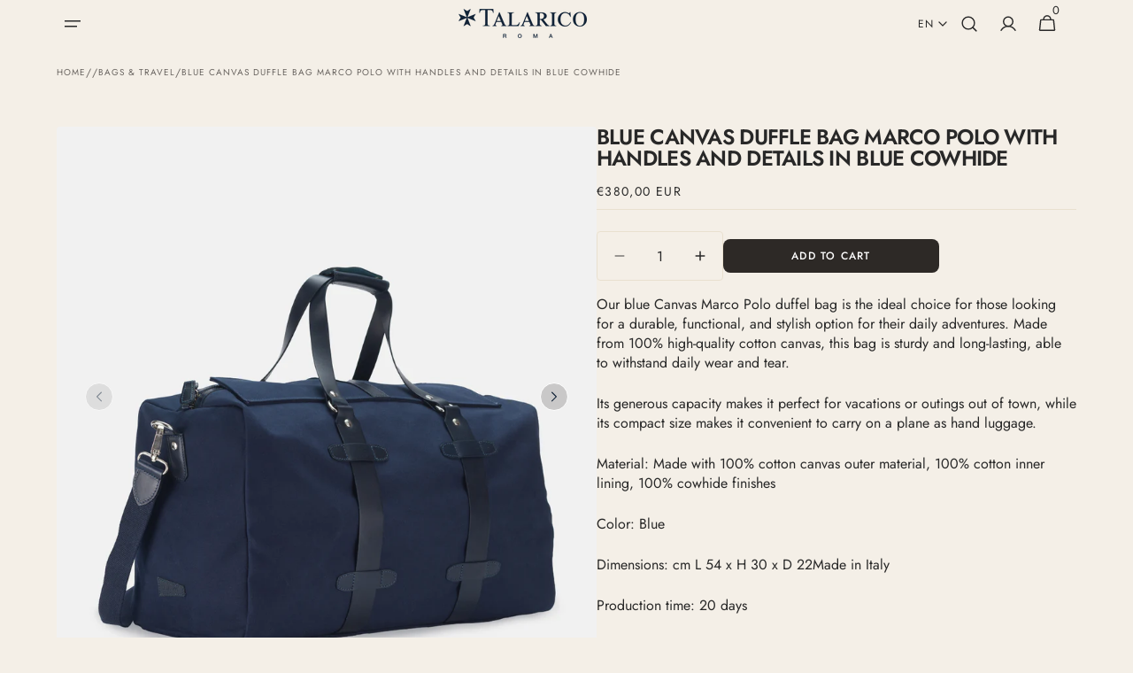

--- FILE ---
content_type: text/html; charset=utf-8
request_url: https://www.talaricocravatte.it/en/products/borsone-canvas-marco-polo
body_size: 59545
content:
<!doctype html>
<html class="no-js" lang="en" data-scheme="light">
  <head>
    
    <meta charset="utf-8">
    <meta http-equiv="X-UA-Compatible" content="IE=edge">
    <meta name="viewport" content="width=device-width,initial-scale=1">
    <meta name="theme-color" content="">
    <link rel="canonical" href="https://www.talaricocravatte.it/en/products/borsone-canvas-marco-polo">
    <link rel="preconnect" href="https://cdn.shopify.com" crossorigin><link rel="icon" type="image/png" href="//www.talaricocravatte.it/cdn/shop/files/TALARICO_BLU_SCURO_ROMA_copia.jpg?crop=center&height=32&v=1748010548&width=32"><link rel="preconnect" href="https://fonts.shopifycdn.com" crossorigin><title>
      Blue Canvas Duffle Bag Marco Polo with Handles and Details in Blue Cowhide | Talarico
 &ndash; Talarico Cravatte</title>

    
      <meta
        name="description"
        content="Our blue Canvas Marco Polo duffel bag is the ideal choice for those looking for a durable, functional, and stylish option for their daily adventures. Made from 100% high-quality cotton canvas, this bag is sturdy and long-lasting, able to withstand daily wear and tear. Its generous capacity makes it perfect for vacation"
      >
    

    

<meta property="og:site_name" content="Talarico Cravatte">
<meta property="og:url" content="https://www.talaricocravatte.it/en/products/borsone-canvas-marco-polo">
<meta property="og:title" content="Blue Canvas Duffle Bag Marco Polo with Handles and Details in Blue Cowhide | Talarico">
<meta property="og:type" content="product">
<meta property="og:description" content="Our blue Canvas Marco Polo duffel bag is the ideal choice for those looking for a durable, functional, and stylish option for their daily adventures. Made from 100% high-quality cotton canvas, this bag is sturdy and long-lasting, able to withstand daily wear and tear. Its generous capacity makes it perfect for vacation"><meta property="og:image" content="http://www.talaricocravatte.it/cdn/shop/files/Borsone_Canvas_Marco_Polo.jpg?v=1727354433">
  <meta property="og:image:secure_url" content="https://www.talaricocravatte.it/cdn/shop/files/Borsone_Canvas_Marco_Polo.jpg?v=1727354433">
  <meta property="og:image:width" content="1080">
  <meta property="og:image:height" content="1080"><meta property="og:price:amount" content="380,00">
  <meta property="og:price:currency" content="EUR"><meta name="twitter:card" content="summary_large_image">
<meta name="twitter:title" content="Blue Canvas Duffle Bag Marco Polo with Handles and Details in Blue Cowhide | Talarico">
<meta name="twitter:description" content="Our blue Canvas Marco Polo duffel bag is the ideal choice for those looking for a durable, functional, and stylish option for their daily adventures. Made from 100% high-quality cotton canvas, this bag is sturdy and long-lasting, able to withstand daily wear and tear. Its generous capacity makes it perfect for vacation">


    <script src="//www.talaricocravatte.it/cdn/shop/t/36/assets/constants.js?v=57430444635880596041749057497" defer="defer"></script>
    <script src="//www.talaricocravatte.it/cdn/shop/t/36/assets/pubsub.js?v=2921868252632587581749057497" defer="defer"></script>
    <script src="//www.talaricocravatte.it/cdn/shop/t/36/assets/global.js?v=155522918437299253361749836360" defer="defer"></script>

    <script>window.performance && window.performance.mark && window.performance.mark('shopify.content_for_header.start');</script><meta name="google-site-verification" content="UHUfglm05j6GByPGF6yqoHWWIlRQr_p1ZCRgkSXLpp0">
<meta name="facebook-domain-verification" content="ehs311t1xrfi064swzc51h3knssn0c">
<meta id="shopify-digital-wallet" name="shopify-digital-wallet" content="/39791788194/digital_wallets/dialog">
<meta name="shopify-checkout-api-token" content="38a68f5aa1b1d7f95dc4e3a8c5feb2ca">
<meta id="in-context-paypal-metadata" data-shop-id="39791788194" data-venmo-supported="false" data-environment="production" data-locale="en_US" data-paypal-v4="true" data-currency="EUR">
<link rel="alternate" hreflang="x-default" href="https://www.talaricocravatte.it/products/borsone-canvas-marco-polo">
<link rel="alternate" hreflang="it" href="https://www.talaricocravatte.it/products/borsone-canvas-marco-polo">
<link rel="alternate" hreflang="en" href="https://www.talaricocravatte.it/en/products/borsone-canvas-marco-polo">
<link rel="alternate" hreflang="en-AZ" href="https://www.talaricocravatte.it/en-eu/products/borsone-canvas-marco-polo">
<link rel="alternate" hreflang="en-BH" href="https://www.talaricocravatte.it/en-eu/products/borsone-canvas-marco-polo">
<link rel="alternate" hreflang="en-BN" href="https://www.talaricocravatte.it/en-eu/products/borsone-canvas-marco-polo">
<link rel="alternate" hreflang="en-KR" href="https://www.talaricocravatte.it/en-eu/products/borsone-canvas-marco-polo">
<link rel="alternate" hreflang="en-AE" href="https://www.talaricocravatte.it/en-eu/products/borsone-canvas-marco-polo">
<link rel="alternate" hreflang="en-JP" href="https://www.talaricocravatte.it/en-eu/products/borsone-canvas-marco-polo">
<link rel="alternate" hreflang="en-JO" href="https://www.talaricocravatte.it/en-eu/products/borsone-canvas-marco-polo">
<link rel="alternate" hreflang="en-HK" href="https://www.talaricocravatte.it/en-eu/products/borsone-canvas-marco-polo">
<link rel="alternate" hreflang="en-IN" href="https://www.talaricocravatte.it/en-eu/products/borsone-canvas-marco-polo">
<link rel="alternate" hreflang="en-IQ" href="https://www.talaricocravatte.it/en-eu/products/borsone-canvas-marco-polo">
<link rel="alternate" hreflang="en-IL" href="https://www.talaricocravatte.it/en-eu/products/borsone-canvas-marco-polo">
<link rel="alternate" hreflang="en-KZ" href="https://www.talaricocravatte.it/en-eu/products/borsone-canvas-marco-polo">
<link rel="alternate" hreflang="en-KW" href="https://www.talaricocravatte.it/en-eu/products/borsone-canvas-marco-polo">
<link rel="alternate" hreflang="en-OM" href="https://www.talaricocravatte.it/en-eu/products/borsone-canvas-marco-polo">
<link rel="alternate" hreflang="en-QA" href="https://www.talaricocravatte.it/en-eu/products/borsone-canvas-marco-polo">
<link rel="alternate" hreflang="en-SG" href="https://www.talaricocravatte.it/en-eu/products/borsone-canvas-marco-polo">
<link rel="alternate" hreflang="en-IO" href="https://www.talaricocravatte.it/en-eu/products/borsone-canvas-marco-polo">
<link rel="alternate" hreflang="en-UZ" href="https://www.talaricocravatte.it/en-eu/products/borsone-canvas-marco-polo">
<link rel="alternate" hreflang="en-BS" href="https://www.talaricocravatte.it/en-eu/products/borsone-canvas-marco-polo">
<link rel="alternate" hreflang="en-BB" href="https://www.talaricocravatte.it/en-eu/products/borsone-canvas-marco-polo">
<link rel="alternate" hreflang="en-KY" href="https://www.talaricocravatte.it/en-eu/products/borsone-canvas-marco-polo">
<link rel="alternate" hreflang="en-PA" href="https://www.talaricocravatte.it/en-eu/products/borsone-canvas-marco-polo">
<link rel="alternate" hreflang="en-AL" href="https://www.talaricocravatte.it/en-eu/products/borsone-canvas-marco-polo">
<link rel="alternate" hreflang="en-MK" href="https://www.talaricocravatte.it/en-eu/products/borsone-canvas-marco-polo">
<link rel="alternate" hreflang="en-GB" href="https://www.talaricocravatte.it/en-eu/products/borsone-canvas-marco-polo">
<link rel="alternate" hreflang="en-CH" href="https://www.talaricocravatte.it/en-eu/products/borsone-canvas-marco-polo">
<link rel="alternate" hreflang="en-TR" href="https://www.talaricocravatte.it/en-eu/products/borsone-canvas-marco-polo">
<link rel="alternate" hreflang="en-CA" href="https://www.talaricocravatte.it/en-eu/products/borsone-canvas-marco-polo">
<link rel="alternate" hreflang="en-MX" href="https://www.talaricocravatte.it/en-eu/products/borsone-canvas-marco-polo">
<link rel="alternate" hreflang="en-US" href="https://www.talaricocravatte.it/en-eu/products/borsone-canvas-marco-polo">
<link rel="alternate" hreflang="en-AR" href="https://www.talaricocravatte.it/en-eu/products/borsone-canvas-marco-polo">
<link rel="alternate" hreflang="en-BO" href="https://www.talaricocravatte.it/en-eu/products/borsone-canvas-marco-polo">
<link rel="alternate" hreflang="en-CO" href="https://www.talaricocravatte.it/en-eu/products/borsone-canvas-marco-polo">
<link rel="alternate" hreflang="en-VE" href="https://www.talaricocravatte.it/en-eu/products/borsone-canvas-marco-polo">
<link rel="alternate" hreflang="en-AC" href="https://www.talaricocravatte.it/en-rw/products/borsone-canvas-marco-polo">
<link rel="alternate" hreflang="en-AF" href="https://www.talaricocravatte.it/en-rw/products/borsone-canvas-marco-polo">
<link rel="alternate" hreflang="en-AG" href="https://www.talaricocravatte.it/en-rw/products/borsone-canvas-marco-polo">
<link rel="alternate" hreflang="en-AI" href="https://www.talaricocravatte.it/en-rw/products/borsone-canvas-marco-polo">
<link rel="alternate" hreflang="en-AM" href="https://www.talaricocravatte.it/en-rw/products/borsone-canvas-marco-polo">
<link rel="alternate" hreflang="en-AO" href="https://www.talaricocravatte.it/en-rw/products/borsone-canvas-marco-polo">
<link rel="alternate" hreflang="en-AU" href="https://www.talaricocravatte.it/en-rw/products/borsone-canvas-marco-polo">
<link rel="alternate" hreflang="en-AW" href="https://www.talaricocravatte.it/en-rw/products/borsone-canvas-marco-polo">
<link rel="alternate" hreflang="en-AX" href="https://www.talaricocravatte.it/en-rw/products/borsone-canvas-marco-polo">
<link rel="alternate" hreflang="en-BA" href="https://www.talaricocravatte.it/en-rw/products/borsone-canvas-marco-polo">
<link rel="alternate" hreflang="en-BD" href="https://www.talaricocravatte.it/en-rw/products/borsone-canvas-marco-polo">
<link rel="alternate" hreflang="en-BF" href="https://www.talaricocravatte.it/en-rw/products/borsone-canvas-marco-polo">
<link rel="alternate" hreflang="en-BI" href="https://www.talaricocravatte.it/en-rw/products/borsone-canvas-marco-polo">
<link rel="alternate" hreflang="en-BJ" href="https://www.talaricocravatte.it/en-rw/products/borsone-canvas-marco-polo">
<link rel="alternate" hreflang="en-BL" href="https://www.talaricocravatte.it/en-rw/products/borsone-canvas-marco-polo">
<link rel="alternate" hreflang="en-BM" href="https://www.talaricocravatte.it/en-rw/products/borsone-canvas-marco-polo">
<link rel="alternate" hreflang="en-BQ" href="https://www.talaricocravatte.it/en-rw/products/borsone-canvas-marco-polo">
<link rel="alternate" hreflang="en-BR" href="https://www.talaricocravatte.it/en-rw/products/borsone-canvas-marco-polo">
<link rel="alternate" hreflang="en-BT" href="https://www.talaricocravatte.it/en-rw/products/borsone-canvas-marco-polo">
<link rel="alternate" hreflang="en-BW" href="https://www.talaricocravatte.it/en-rw/products/borsone-canvas-marco-polo">
<link rel="alternate" hreflang="en-BY" href="https://www.talaricocravatte.it/en-rw/products/borsone-canvas-marco-polo">
<link rel="alternate" hreflang="en-BZ" href="https://www.talaricocravatte.it/en-rw/products/borsone-canvas-marco-polo">
<link rel="alternate" hreflang="en-CC" href="https://www.talaricocravatte.it/en-rw/products/borsone-canvas-marco-polo">
<link rel="alternate" hreflang="en-CD" href="https://www.talaricocravatte.it/en-rw/products/borsone-canvas-marco-polo">
<link rel="alternate" hreflang="en-CF" href="https://www.talaricocravatte.it/en-rw/products/borsone-canvas-marco-polo">
<link rel="alternate" hreflang="en-CG" href="https://www.talaricocravatte.it/en-rw/products/borsone-canvas-marco-polo">
<link rel="alternate" hreflang="en-CI" href="https://www.talaricocravatte.it/en-rw/products/borsone-canvas-marco-polo">
<link rel="alternate" hreflang="en-CK" href="https://www.talaricocravatte.it/en-rw/products/borsone-canvas-marco-polo">
<link rel="alternate" hreflang="en-CL" href="https://www.talaricocravatte.it/en-rw/products/borsone-canvas-marco-polo">
<link rel="alternate" hreflang="en-CM" href="https://www.talaricocravatte.it/en-rw/products/borsone-canvas-marco-polo">
<link rel="alternate" hreflang="en-CN" href="https://www.talaricocravatte.it/en-rw/products/borsone-canvas-marco-polo">
<link rel="alternate" hreflang="en-CR" href="https://www.talaricocravatte.it/en-rw/products/borsone-canvas-marco-polo">
<link rel="alternate" hreflang="en-CV" href="https://www.talaricocravatte.it/en-rw/products/borsone-canvas-marco-polo">
<link rel="alternate" hreflang="en-CW" href="https://www.talaricocravatte.it/en-rw/products/borsone-canvas-marco-polo">
<link rel="alternate" hreflang="en-CX" href="https://www.talaricocravatte.it/en-rw/products/borsone-canvas-marco-polo">
<link rel="alternate" hreflang="en-DJ" href="https://www.talaricocravatte.it/en-rw/products/borsone-canvas-marco-polo">
<link rel="alternate" hreflang="en-DM" href="https://www.talaricocravatte.it/en-rw/products/borsone-canvas-marco-polo">
<link rel="alternate" hreflang="en-DO" href="https://www.talaricocravatte.it/en-rw/products/borsone-canvas-marco-polo">
<link rel="alternate" hreflang="en-DZ" href="https://www.talaricocravatte.it/en-rw/products/borsone-canvas-marco-polo">
<link rel="alternate" hreflang="en-EC" href="https://www.talaricocravatte.it/en-rw/products/borsone-canvas-marco-polo">
<link rel="alternate" hreflang="en-EG" href="https://www.talaricocravatte.it/en-rw/products/borsone-canvas-marco-polo">
<link rel="alternate" hreflang="en-EH" href="https://www.talaricocravatte.it/en-rw/products/borsone-canvas-marco-polo">
<link rel="alternate" hreflang="en-ER" href="https://www.talaricocravatte.it/en-rw/products/borsone-canvas-marco-polo">
<link rel="alternate" hreflang="en-ET" href="https://www.talaricocravatte.it/en-rw/products/borsone-canvas-marco-polo">
<link rel="alternate" hreflang="en-FJ" href="https://www.talaricocravatte.it/en-rw/products/borsone-canvas-marco-polo">
<link rel="alternate" hreflang="en-FK" href="https://www.talaricocravatte.it/en-rw/products/borsone-canvas-marco-polo">
<link rel="alternate" hreflang="en-FO" href="https://www.talaricocravatte.it/en-rw/products/borsone-canvas-marco-polo">
<link rel="alternate" hreflang="en-GA" href="https://www.talaricocravatte.it/en-rw/products/borsone-canvas-marco-polo">
<link rel="alternate" hreflang="en-GD" href="https://www.talaricocravatte.it/en-rw/products/borsone-canvas-marco-polo">
<link rel="alternate" hreflang="en-GE" href="https://www.talaricocravatte.it/en-rw/products/borsone-canvas-marco-polo">
<link rel="alternate" hreflang="en-GF" href="https://www.talaricocravatte.it/en-rw/products/borsone-canvas-marco-polo">
<link rel="alternate" hreflang="en-GG" href="https://www.talaricocravatte.it/en-rw/products/borsone-canvas-marco-polo">
<link rel="alternate" hreflang="en-GH" href="https://www.talaricocravatte.it/en-rw/products/borsone-canvas-marco-polo">
<link rel="alternate" hreflang="en-GI" href="https://www.talaricocravatte.it/en-rw/products/borsone-canvas-marco-polo">
<link rel="alternate" hreflang="en-GL" href="https://www.talaricocravatte.it/en-rw/products/borsone-canvas-marco-polo">
<link rel="alternate" hreflang="en-GM" href="https://www.talaricocravatte.it/en-rw/products/borsone-canvas-marco-polo">
<link rel="alternate" hreflang="en-GN" href="https://www.talaricocravatte.it/en-rw/products/borsone-canvas-marco-polo">
<link rel="alternate" hreflang="en-GP" href="https://www.talaricocravatte.it/en-rw/products/borsone-canvas-marco-polo">
<link rel="alternate" hreflang="en-GQ" href="https://www.talaricocravatte.it/en-rw/products/borsone-canvas-marco-polo">
<link rel="alternate" hreflang="en-GS" href="https://www.talaricocravatte.it/en-rw/products/borsone-canvas-marco-polo">
<link rel="alternate" hreflang="en-GT" href="https://www.talaricocravatte.it/en-rw/products/borsone-canvas-marco-polo">
<link rel="alternate" hreflang="en-GW" href="https://www.talaricocravatte.it/en-rw/products/borsone-canvas-marco-polo">
<link rel="alternate" hreflang="en-GY" href="https://www.talaricocravatte.it/en-rw/products/borsone-canvas-marco-polo">
<link rel="alternate" hreflang="en-HN" href="https://www.talaricocravatte.it/en-rw/products/borsone-canvas-marco-polo">
<link rel="alternate" hreflang="en-HT" href="https://www.talaricocravatte.it/en-rw/products/borsone-canvas-marco-polo">
<link rel="alternate" hreflang="en-ID" href="https://www.talaricocravatte.it/en-rw/products/borsone-canvas-marco-polo">
<link rel="alternate" hreflang="en-IM" href="https://www.talaricocravatte.it/en-rw/products/borsone-canvas-marco-polo">
<link rel="alternate" hreflang="en-IS" href="https://www.talaricocravatte.it/en-rw/products/borsone-canvas-marco-polo">
<link rel="alternate" hreflang="en-JE" href="https://www.talaricocravatte.it/en-rw/products/borsone-canvas-marco-polo">
<link rel="alternate" hreflang="en-JM" href="https://www.talaricocravatte.it/en-rw/products/borsone-canvas-marco-polo">
<link rel="alternate" hreflang="en-KE" href="https://www.talaricocravatte.it/en-rw/products/borsone-canvas-marco-polo">
<link rel="alternate" hreflang="en-KG" href="https://www.talaricocravatte.it/en-rw/products/borsone-canvas-marco-polo">
<link rel="alternate" hreflang="en-KH" href="https://www.talaricocravatte.it/en-rw/products/borsone-canvas-marco-polo">
<link rel="alternate" hreflang="en-KI" href="https://www.talaricocravatte.it/en-rw/products/borsone-canvas-marco-polo">
<link rel="alternate" hreflang="en-KM" href="https://www.talaricocravatte.it/en-rw/products/borsone-canvas-marco-polo">
<link rel="alternate" hreflang="en-KN" href="https://www.talaricocravatte.it/en-rw/products/borsone-canvas-marco-polo">
<link rel="alternate" hreflang="en-LA" href="https://www.talaricocravatte.it/en-rw/products/borsone-canvas-marco-polo">
<link rel="alternate" hreflang="en-LB" href="https://www.talaricocravatte.it/en-rw/products/borsone-canvas-marco-polo">
<link rel="alternate" hreflang="en-LC" href="https://www.talaricocravatte.it/en-rw/products/borsone-canvas-marco-polo">
<link rel="alternate" hreflang="en-LI" href="https://www.talaricocravatte.it/en-rw/products/borsone-canvas-marco-polo">
<link rel="alternate" hreflang="en-LK" href="https://www.talaricocravatte.it/en-rw/products/borsone-canvas-marco-polo">
<link rel="alternate" hreflang="en-LR" href="https://www.talaricocravatte.it/en-rw/products/borsone-canvas-marco-polo">
<link rel="alternate" hreflang="en-LS" href="https://www.talaricocravatte.it/en-rw/products/borsone-canvas-marco-polo">
<link rel="alternate" hreflang="en-LY" href="https://www.talaricocravatte.it/en-rw/products/borsone-canvas-marco-polo">
<link rel="alternate" hreflang="en-MA" href="https://www.talaricocravatte.it/en-rw/products/borsone-canvas-marco-polo">
<link rel="alternate" hreflang="en-MD" href="https://www.talaricocravatte.it/en-rw/products/borsone-canvas-marco-polo">
<link rel="alternate" hreflang="en-MF" href="https://www.talaricocravatte.it/en-rw/products/borsone-canvas-marco-polo">
<link rel="alternate" hreflang="en-MG" href="https://www.talaricocravatte.it/en-rw/products/borsone-canvas-marco-polo">
<link rel="alternate" hreflang="en-ML" href="https://www.talaricocravatte.it/en-rw/products/borsone-canvas-marco-polo">
<link rel="alternate" hreflang="en-MM" href="https://www.talaricocravatte.it/en-rw/products/borsone-canvas-marco-polo">
<link rel="alternate" hreflang="en-MN" href="https://www.talaricocravatte.it/en-rw/products/borsone-canvas-marco-polo">
<link rel="alternate" hreflang="en-MO" href="https://www.talaricocravatte.it/en-rw/products/borsone-canvas-marco-polo">
<link rel="alternate" hreflang="en-MQ" href="https://www.talaricocravatte.it/en-rw/products/borsone-canvas-marco-polo">
<link rel="alternate" hreflang="en-MR" href="https://www.talaricocravatte.it/en-rw/products/borsone-canvas-marco-polo">
<link rel="alternate" hreflang="en-MS" href="https://www.talaricocravatte.it/en-rw/products/borsone-canvas-marco-polo">
<link rel="alternate" hreflang="en-MU" href="https://www.talaricocravatte.it/en-rw/products/borsone-canvas-marco-polo">
<link rel="alternate" hreflang="en-MV" href="https://www.talaricocravatte.it/en-rw/products/borsone-canvas-marco-polo">
<link rel="alternate" hreflang="en-MW" href="https://www.talaricocravatte.it/en-rw/products/borsone-canvas-marco-polo">
<link rel="alternate" hreflang="en-MY" href="https://www.talaricocravatte.it/en-rw/products/borsone-canvas-marco-polo">
<link rel="alternate" hreflang="en-MZ" href="https://www.talaricocravatte.it/en-rw/products/borsone-canvas-marco-polo">
<link rel="alternate" hreflang="en-NA" href="https://www.talaricocravatte.it/en-rw/products/borsone-canvas-marco-polo">
<link rel="alternate" hreflang="en-NC" href="https://www.talaricocravatte.it/en-rw/products/borsone-canvas-marco-polo">
<link rel="alternate" hreflang="en-NE" href="https://www.talaricocravatte.it/en-rw/products/borsone-canvas-marco-polo">
<link rel="alternate" hreflang="en-NF" href="https://www.talaricocravatte.it/en-rw/products/borsone-canvas-marco-polo">
<link rel="alternate" hreflang="en-NG" href="https://www.talaricocravatte.it/en-rw/products/borsone-canvas-marco-polo">
<link rel="alternate" hreflang="en-NI" href="https://www.talaricocravatte.it/en-rw/products/borsone-canvas-marco-polo">
<link rel="alternate" hreflang="en-NO" href="https://www.talaricocravatte.it/en-rw/products/borsone-canvas-marco-polo">
<link rel="alternate" hreflang="en-NP" href="https://www.talaricocravatte.it/en-rw/products/borsone-canvas-marco-polo">
<link rel="alternate" hreflang="en-NR" href="https://www.talaricocravatte.it/en-rw/products/borsone-canvas-marco-polo">
<link rel="alternate" hreflang="en-NU" href="https://www.talaricocravatte.it/en-rw/products/borsone-canvas-marco-polo">
<link rel="alternate" hreflang="en-NZ" href="https://www.talaricocravatte.it/en-rw/products/borsone-canvas-marco-polo">
<link rel="alternate" hreflang="en-PE" href="https://www.talaricocravatte.it/en-rw/products/borsone-canvas-marco-polo">
<link rel="alternate" hreflang="en-PF" href="https://www.talaricocravatte.it/en-rw/products/borsone-canvas-marco-polo">
<link rel="alternate" hreflang="en-PG" href="https://www.talaricocravatte.it/en-rw/products/borsone-canvas-marco-polo">
<link rel="alternate" hreflang="en-PH" href="https://www.talaricocravatte.it/en-rw/products/borsone-canvas-marco-polo">
<link rel="alternate" hreflang="en-PK" href="https://www.talaricocravatte.it/en-rw/products/borsone-canvas-marco-polo">
<link rel="alternate" hreflang="en-PM" href="https://www.talaricocravatte.it/en-rw/products/borsone-canvas-marco-polo">
<link rel="alternate" hreflang="en-PN" href="https://www.talaricocravatte.it/en-rw/products/borsone-canvas-marco-polo">
<link rel="alternate" hreflang="en-PS" href="https://www.talaricocravatte.it/en-rw/products/borsone-canvas-marco-polo">
<link rel="alternate" hreflang="en-PY" href="https://www.talaricocravatte.it/en-rw/products/borsone-canvas-marco-polo">
<link rel="alternate" hreflang="en-RE" href="https://www.talaricocravatte.it/en-rw/products/borsone-canvas-marco-polo">
<link rel="alternate" hreflang="en-RS" href="https://www.talaricocravatte.it/en-rw/products/borsone-canvas-marco-polo">
<link rel="alternate" hreflang="en-RU" href="https://www.talaricocravatte.it/en-rw/products/borsone-canvas-marco-polo">
<link rel="alternate" hreflang="en-RW" href="https://www.talaricocravatte.it/en-rw/products/borsone-canvas-marco-polo">
<link rel="alternate" hreflang="en-SA" href="https://www.talaricocravatte.it/en-rw/products/borsone-canvas-marco-polo">
<link rel="alternate" hreflang="en-SB" href="https://www.talaricocravatte.it/en-rw/products/borsone-canvas-marco-polo">
<link rel="alternate" hreflang="en-SC" href="https://www.talaricocravatte.it/en-rw/products/borsone-canvas-marco-polo">
<link rel="alternate" hreflang="en-SD" href="https://www.talaricocravatte.it/en-rw/products/borsone-canvas-marco-polo">
<link rel="alternate" hreflang="en-SH" href="https://www.talaricocravatte.it/en-rw/products/borsone-canvas-marco-polo">
<link rel="alternate" hreflang="en-SJ" href="https://www.talaricocravatte.it/en-rw/products/borsone-canvas-marco-polo">
<link rel="alternate" hreflang="en-SL" href="https://www.talaricocravatte.it/en-rw/products/borsone-canvas-marco-polo">
<link rel="alternate" hreflang="en-SN" href="https://www.talaricocravatte.it/en-rw/products/borsone-canvas-marco-polo">
<link rel="alternate" hreflang="en-SO" href="https://www.talaricocravatte.it/en-rw/products/borsone-canvas-marco-polo">
<link rel="alternate" hreflang="en-SR" href="https://www.talaricocravatte.it/en-rw/products/borsone-canvas-marco-polo">
<link rel="alternate" hreflang="en-SS" href="https://www.talaricocravatte.it/en-rw/products/borsone-canvas-marco-polo">
<link rel="alternate" hreflang="en-ST" href="https://www.talaricocravatte.it/en-rw/products/borsone-canvas-marco-polo">
<link rel="alternate" hreflang="en-SV" href="https://www.talaricocravatte.it/en-rw/products/borsone-canvas-marco-polo">
<link rel="alternate" hreflang="en-SX" href="https://www.talaricocravatte.it/en-rw/products/borsone-canvas-marco-polo">
<link rel="alternate" hreflang="en-SZ" href="https://www.talaricocravatte.it/en-rw/products/borsone-canvas-marco-polo">
<link rel="alternate" hreflang="en-TA" href="https://www.talaricocravatte.it/en-rw/products/borsone-canvas-marco-polo">
<link rel="alternate" hreflang="en-TC" href="https://www.talaricocravatte.it/en-rw/products/borsone-canvas-marco-polo">
<link rel="alternate" hreflang="en-TD" href="https://www.talaricocravatte.it/en-rw/products/borsone-canvas-marco-polo">
<link rel="alternate" hreflang="en-TF" href="https://www.talaricocravatte.it/en-rw/products/borsone-canvas-marco-polo">
<link rel="alternate" hreflang="en-TG" href="https://www.talaricocravatte.it/en-rw/products/borsone-canvas-marco-polo">
<link rel="alternate" hreflang="en-TH" href="https://www.talaricocravatte.it/en-rw/products/borsone-canvas-marco-polo">
<link rel="alternate" hreflang="en-TJ" href="https://www.talaricocravatte.it/en-rw/products/borsone-canvas-marco-polo">
<link rel="alternate" hreflang="en-TK" href="https://www.talaricocravatte.it/en-rw/products/borsone-canvas-marco-polo">
<link rel="alternate" hreflang="en-TL" href="https://www.talaricocravatte.it/en-rw/products/borsone-canvas-marco-polo">
<link rel="alternate" hreflang="en-TM" href="https://www.talaricocravatte.it/en-rw/products/borsone-canvas-marco-polo">
<link rel="alternate" hreflang="en-TN" href="https://www.talaricocravatte.it/en-rw/products/borsone-canvas-marco-polo">
<link rel="alternate" hreflang="en-TO" href="https://www.talaricocravatte.it/en-rw/products/borsone-canvas-marco-polo">
<link rel="alternate" hreflang="en-TT" href="https://www.talaricocravatte.it/en-rw/products/borsone-canvas-marco-polo">
<link rel="alternate" hreflang="en-TV" href="https://www.talaricocravatte.it/en-rw/products/borsone-canvas-marco-polo">
<link rel="alternate" hreflang="en-TW" href="https://www.talaricocravatte.it/en-rw/products/borsone-canvas-marco-polo">
<link rel="alternate" hreflang="en-TZ" href="https://www.talaricocravatte.it/en-rw/products/borsone-canvas-marco-polo">
<link rel="alternate" hreflang="en-UA" href="https://www.talaricocravatte.it/en-rw/products/borsone-canvas-marco-polo">
<link rel="alternate" hreflang="en-UG" href="https://www.talaricocravatte.it/en-rw/products/borsone-canvas-marco-polo">
<link rel="alternate" hreflang="en-UM" href="https://www.talaricocravatte.it/en-rw/products/borsone-canvas-marco-polo">
<link rel="alternate" hreflang="en-UY" href="https://www.talaricocravatte.it/en-rw/products/borsone-canvas-marco-polo">
<link rel="alternate" hreflang="en-VC" href="https://www.talaricocravatte.it/en-rw/products/borsone-canvas-marco-polo">
<link rel="alternate" hreflang="en-VG" href="https://www.talaricocravatte.it/en-rw/products/borsone-canvas-marco-polo">
<link rel="alternate" hreflang="en-VN" href="https://www.talaricocravatte.it/en-rw/products/borsone-canvas-marco-polo">
<link rel="alternate" hreflang="en-VU" href="https://www.talaricocravatte.it/en-rw/products/borsone-canvas-marco-polo">
<link rel="alternate" hreflang="en-WF" href="https://www.talaricocravatte.it/en-rw/products/borsone-canvas-marco-polo">
<link rel="alternate" hreflang="en-WS" href="https://www.talaricocravatte.it/en-rw/products/borsone-canvas-marco-polo">
<link rel="alternate" hreflang="en-YE" href="https://www.talaricocravatte.it/en-rw/products/borsone-canvas-marco-polo">
<link rel="alternate" hreflang="en-YT" href="https://www.talaricocravatte.it/en-rw/products/borsone-canvas-marco-polo">
<link rel="alternate" hreflang="en-ZA" href="https://www.talaricocravatte.it/en-rw/products/borsone-canvas-marco-polo">
<link rel="alternate" hreflang="en-ZM" href="https://www.talaricocravatte.it/en-rw/products/borsone-canvas-marco-polo">
<link rel="alternate" hreflang="en-ZW" href="https://www.talaricocravatte.it/en-rw/products/borsone-canvas-marco-polo">
<link rel="alternate" hreflang="en-AD" href="https://www.talaricocravatte.it/en-ze/products/borsone-canvas-marco-polo">
<link rel="alternate" hreflang="it-AD" href="https://www.talaricocravatte.it/it-ze/products/borsone-canvas-marco-polo">
<link rel="alternate" hreflang="en-CY" href="https://www.talaricocravatte.it/en-ze/products/borsone-canvas-marco-polo">
<link rel="alternate" hreflang="it-CY" href="https://www.talaricocravatte.it/it-ze/products/borsone-canvas-marco-polo">
<link rel="alternate" hreflang="en-CZ" href="https://www.talaricocravatte.it/en-ze/products/borsone-canvas-marco-polo">
<link rel="alternate" hreflang="it-CZ" href="https://www.talaricocravatte.it/it-ze/products/borsone-canvas-marco-polo">
<link rel="alternate" hreflang="en-DK" href="https://www.talaricocravatte.it/en-ze/products/borsone-canvas-marco-polo">
<link rel="alternate" hreflang="it-DK" href="https://www.talaricocravatte.it/it-ze/products/borsone-canvas-marco-polo">
<link rel="alternate" hreflang="en-EE" href="https://www.talaricocravatte.it/en-ze/products/borsone-canvas-marco-polo">
<link rel="alternate" hreflang="it-EE" href="https://www.talaricocravatte.it/it-ze/products/borsone-canvas-marco-polo">
<link rel="alternate" hreflang="en-FI" href="https://www.talaricocravatte.it/en-ze/products/borsone-canvas-marco-polo">
<link rel="alternate" hreflang="it-FI" href="https://www.talaricocravatte.it/it-ze/products/borsone-canvas-marco-polo">
<link rel="alternate" hreflang="en-HR" href="https://www.talaricocravatte.it/en-ze/products/borsone-canvas-marco-polo">
<link rel="alternate" hreflang="it-HR" href="https://www.talaricocravatte.it/it-ze/products/borsone-canvas-marco-polo">
<link rel="alternate" hreflang="en-HU" href="https://www.talaricocravatte.it/en-ze/products/borsone-canvas-marco-polo">
<link rel="alternate" hreflang="it-HU" href="https://www.talaricocravatte.it/it-ze/products/borsone-canvas-marco-polo">
<link rel="alternate" hreflang="en-IE" href="https://www.talaricocravatte.it/en-ze/products/borsone-canvas-marco-polo">
<link rel="alternate" hreflang="it-IE" href="https://www.talaricocravatte.it/it-ze/products/borsone-canvas-marco-polo">
<link rel="alternate" hreflang="en-LT" href="https://www.talaricocravatte.it/en-ze/products/borsone-canvas-marco-polo">
<link rel="alternate" hreflang="it-LT" href="https://www.talaricocravatte.it/it-ze/products/borsone-canvas-marco-polo">
<link rel="alternate" hreflang="en-LV" href="https://www.talaricocravatte.it/en-ze/products/borsone-canvas-marco-polo">
<link rel="alternate" hreflang="it-LV" href="https://www.talaricocravatte.it/it-ze/products/borsone-canvas-marco-polo">
<link rel="alternate" hreflang="en-ME" href="https://www.talaricocravatte.it/en-ze/products/borsone-canvas-marco-polo">
<link rel="alternate" hreflang="it-ME" href="https://www.talaricocravatte.it/it-ze/products/borsone-canvas-marco-polo">
<link rel="alternate" hreflang="en-NL" href="https://www.talaricocravatte.it/en-ze/products/borsone-canvas-marco-polo">
<link rel="alternate" hreflang="it-NL" href="https://www.talaricocravatte.it/it-ze/products/borsone-canvas-marco-polo">
<link rel="alternate" hreflang="en-PL" href="https://www.talaricocravatte.it/en-ze/products/borsone-canvas-marco-polo">
<link rel="alternate" hreflang="it-PL" href="https://www.talaricocravatte.it/it-ze/products/borsone-canvas-marco-polo">
<link rel="alternate" hreflang="en-SI" href="https://www.talaricocravatte.it/en-ze/products/borsone-canvas-marco-polo">
<link rel="alternate" hreflang="it-SI" href="https://www.talaricocravatte.it/it-ze/products/borsone-canvas-marco-polo">
<link rel="alternate" hreflang="en-SK" href="https://www.talaricocravatte.it/en-ze/products/borsone-canvas-marco-polo">
<link rel="alternate" hreflang="it-SK" href="https://www.talaricocravatte.it/it-ze/products/borsone-canvas-marco-polo">
<link rel="alternate" hreflang="en-VA" href="https://www.talaricocravatte.it/en-ze/products/borsone-canvas-marco-polo">
<link rel="alternate" hreflang="it-VA" href="https://www.talaricocravatte.it/it-ze/products/borsone-canvas-marco-polo">
<link rel="alternate" hreflang="en-XK" href="https://www.talaricocravatte.it/en-ze/products/borsone-canvas-marco-polo">
<link rel="alternate" hreflang="it-XK" href="https://www.talaricocravatte.it/it-ze/products/borsone-canvas-marco-polo">
<link rel="alternate" hreflang="en-AT" href="https://www.talaricocravatte.it/en-ze/products/borsone-canvas-marco-polo">
<link rel="alternate" hreflang="it-AT" href="https://www.talaricocravatte.it/it-ze/products/borsone-canvas-marco-polo">
<link rel="alternate" hreflang="en-BE" href="https://www.talaricocravatte.it/en-ze/products/borsone-canvas-marco-polo">
<link rel="alternate" hreflang="it-BE" href="https://www.talaricocravatte.it/it-ze/products/borsone-canvas-marco-polo">
<link rel="alternate" hreflang="en-BG" href="https://www.talaricocravatte.it/en-ze/products/borsone-canvas-marco-polo">
<link rel="alternate" hreflang="it-BG" href="https://www.talaricocravatte.it/it-ze/products/borsone-canvas-marco-polo">
<link rel="alternate" hreflang="en-FR" href="https://www.talaricocravatte.it/en-ze/products/borsone-canvas-marco-polo">
<link rel="alternate" hreflang="it-FR" href="https://www.talaricocravatte.it/it-ze/products/borsone-canvas-marco-polo">
<link rel="alternate" hreflang="en-DE" href="https://www.talaricocravatte.it/en-ze/products/borsone-canvas-marco-polo">
<link rel="alternate" hreflang="it-DE" href="https://www.talaricocravatte.it/it-ze/products/borsone-canvas-marco-polo">
<link rel="alternate" hreflang="en-GR" href="https://www.talaricocravatte.it/en-ze/products/borsone-canvas-marco-polo">
<link rel="alternate" hreflang="it-GR" href="https://www.talaricocravatte.it/it-ze/products/borsone-canvas-marco-polo">
<link rel="alternate" hreflang="en-LU" href="https://www.talaricocravatte.it/en-ze/products/borsone-canvas-marco-polo">
<link rel="alternate" hreflang="it-LU" href="https://www.talaricocravatte.it/it-ze/products/borsone-canvas-marco-polo">
<link rel="alternate" hreflang="en-MT" href="https://www.talaricocravatte.it/en-ze/products/borsone-canvas-marco-polo">
<link rel="alternate" hreflang="it-MT" href="https://www.talaricocravatte.it/it-ze/products/borsone-canvas-marco-polo">
<link rel="alternate" hreflang="en-PT" href="https://www.talaricocravatte.it/en-ze/products/borsone-canvas-marco-polo">
<link rel="alternate" hreflang="it-PT" href="https://www.talaricocravatte.it/it-ze/products/borsone-canvas-marco-polo">
<link rel="alternate" hreflang="en-MC" href="https://www.talaricocravatte.it/en-ze/products/borsone-canvas-marco-polo">
<link rel="alternate" hreflang="it-MC" href="https://www.talaricocravatte.it/it-ze/products/borsone-canvas-marco-polo">
<link rel="alternate" hreflang="en-RO" href="https://www.talaricocravatte.it/en-ze/products/borsone-canvas-marco-polo">
<link rel="alternate" hreflang="it-RO" href="https://www.talaricocravatte.it/it-ze/products/borsone-canvas-marco-polo">
<link rel="alternate" hreflang="en-SM" href="https://www.talaricocravatte.it/en-ze/products/borsone-canvas-marco-polo">
<link rel="alternate" hreflang="it-SM" href="https://www.talaricocravatte.it/it-ze/products/borsone-canvas-marco-polo">
<link rel="alternate" hreflang="en-ES" href="https://www.talaricocravatte.it/en-ze/products/borsone-canvas-marco-polo">
<link rel="alternate" hreflang="it-ES" href="https://www.talaricocravatte.it/it-ze/products/borsone-canvas-marco-polo">
<link rel="alternate" hreflang="en-SE" href="https://www.talaricocravatte.it/en-ze/products/borsone-canvas-marco-polo">
<link rel="alternate" hreflang="it-SE" href="https://www.talaricocravatte.it/it-ze/products/borsone-canvas-marco-polo">
<link rel="alternate" type="application/json+oembed" href="https://www.talaricocravatte.it/en/products/borsone-canvas-marco-polo.oembed">
<script async="async" src="/checkouts/internal/preloads.js?locale=en-IT"></script>
<link rel="preconnect" href="https://shop.app" crossorigin="anonymous">
<script async="async" src="https://shop.app/checkouts/internal/preloads.js?locale=en-IT&shop_id=39791788194" crossorigin="anonymous"></script>
<script id="apple-pay-shop-capabilities" type="application/json">{"shopId":39791788194,"countryCode":"IT","currencyCode":"EUR","merchantCapabilities":["supports3DS"],"merchantId":"gid:\/\/shopify\/Shop\/39791788194","merchantName":"Talarico Cravatte","requiredBillingContactFields":["postalAddress","email","phone"],"requiredShippingContactFields":["postalAddress","email","phone"],"shippingType":"shipping","supportedNetworks":["visa","maestro","masterCard","amex"],"total":{"type":"pending","label":"Talarico Cravatte","amount":"1.00"},"shopifyPaymentsEnabled":true,"supportsSubscriptions":true}</script>
<script id="shopify-features" type="application/json">{"accessToken":"38a68f5aa1b1d7f95dc4e3a8c5feb2ca","betas":["rich-media-storefront-analytics"],"domain":"www.talaricocravatte.it","predictiveSearch":true,"shopId":39791788194,"locale":"en"}</script>
<script>var Shopify = Shopify || {};
Shopify.shop = "talarico-cravatte.myshopify.com";
Shopify.locale = "en";
Shopify.currency = {"active":"EUR","rate":"1.0"};
Shopify.country = "IT";
Shopify.theme = {"name":" Minimalista || Updated product page || Sliders","id":174269464905,"schema_name":"Minimalista","schema_version":"1.3.0","theme_store_id":2316,"role":"main"};
Shopify.theme.handle = "null";
Shopify.theme.style = {"id":null,"handle":null};
Shopify.cdnHost = "www.talaricocravatte.it/cdn";
Shopify.routes = Shopify.routes || {};
Shopify.routes.root = "/en/";</script>
<script type="module">!function(o){(o.Shopify=o.Shopify||{}).modules=!0}(window);</script>
<script>!function(o){function n(){var o=[];function n(){o.push(Array.prototype.slice.apply(arguments))}return n.q=o,n}var t=o.Shopify=o.Shopify||{};t.loadFeatures=n(),t.autoloadFeatures=n()}(window);</script>
<script>
  window.ShopifyPay = window.ShopifyPay || {};
  window.ShopifyPay.apiHost = "shop.app\/pay";
  window.ShopifyPay.redirectState = null;
</script>
<script id="shop-js-analytics" type="application/json">{"pageType":"product"}</script>
<script defer="defer" async type="module" src="//www.talaricocravatte.it/cdn/shopifycloud/shop-js/modules/v2/client.init-shop-cart-sync_IZsNAliE.en.esm.js"></script>
<script defer="defer" async type="module" src="//www.talaricocravatte.it/cdn/shopifycloud/shop-js/modules/v2/chunk.common_0OUaOowp.esm.js"></script>
<script type="module">
  await import("//www.talaricocravatte.it/cdn/shopifycloud/shop-js/modules/v2/client.init-shop-cart-sync_IZsNAliE.en.esm.js");
await import("//www.talaricocravatte.it/cdn/shopifycloud/shop-js/modules/v2/chunk.common_0OUaOowp.esm.js");

  window.Shopify.SignInWithShop?.initShopCartSync?.({"fedCMEnabled":true,"windoidEnabled":true});

</script>
<script>
  window.Shopify = window.Shopify || {};
  if (!window.Shopify.featureAssets) window.Shopify.featureAssets = {};
  window.Shopify.featureAssets['shop-js'] = {"shop-cart-sync":["modules/v2/client.shop-cart-sync_DLOhI_0X.en.esm.js","modules/v2/chunk.common_0OUaOowp.esm.js"],"init-fed-cm":["modules/v2/client.init-fed-cm_C6YtU0w6.en.esm.js","modules/v2/chunk.common_0OUaOowp.esm.js"],"shop-button":["modules/v2/client.shop-button_BCMx7GTG.en.esm.js","modules/v2/chunk.common_0OUaOowp.esm.js"],"shop-cash-offers":["modules/v2/client.shop-cash-offers_BT26qb5j.en.esm.js","modules/v2/chunk.common_0OUaOowp.esm.js","modules/v2/chunk.modal_CGo_dVj3.esm.js"],"init-windoid":["modules/v2/client.init-windoid_B9PkRMql.en.esm.js","modules/v2/chunk.common_0OUaOowp.esm.js"],"init-shop-email-lookup-coordinator":["modules/v2/client.init-shop-email-lookup-coordinator_DZkqjsbU.en.esm.js","modules/v2/chunk.common_0OUaOowp.esm.js"],"shop-toast-manager":["modules/v2/client.shop-toast-manager_Di2EnuM7.en.esm.js","modules/v2/chunk.common_0OUaOowp.esm.js"],"shop-login-button":["modules/v2/client.shop-login-button_BtqW_SIO.en.esm.js","modules/v2/chunk.common_0OUaOowp.esm.js","modules/v2/chunk.modal_CGo_dVj3.esm.js"],"avatar":["modules/v2/client.avatar_BTnouDA3.en.esm.js"],"pay-button":["modules/v2/client.pay-button_CWa-C9R1.en.esm.js","modules/v2/chunk.common_0OUaOowp.esm.js"],"init-shop-cart-sync":["modules/v2/client.init-shop-cart-sync_IZsNAliE.en.esm.js","modules/v2/chunk.common_0OUaOowp.esm.js"],"init-customer-accounts":["modules/v2/client.init-customer-accounts_DenGwJTU.en.esm.js","modules/v2/client.shop-login-button_BtqW_SIO.en.esm.js","modules/v2/chunk.common_0OUaOowp.esm.js","modules/v2/chunk.modal_CGo_dVj3.esm.js"],"init-shop-for-new-customer-accounts":["modules/v2/client.init-shop-for-new-customer-accounts_JdHXxpS9.en.esm.js","modules/v2/client.shop-login-button_BtqW_SIO.en.esm.js","modules/v2/chunk.common_0OUaOowp.esm.js","modules/v2/chunk.modal_CGo_dVj3.esm.js"],"init-customer-accounts-sign-up":["modules/v2/client.init-customer-accounts-sign-up_D6__K_p8.en.esm.js","modules/v2/client.shop-login-button_BtqW_SIO.en.esm.js","modules/v2/chunk.common_0OUaOowp.esm.js","modules/v2/chunk.modal_CGo_dVj3.esm.js"],"checkout-modal":["modules/v2/client.checkout-modal_C_ZQDY6s.en.esm.js","modules/v2/chunk.common_0OUaOowp.esm.js","modules/v2/chunk.modal_CGo_dVj3.esm.js"],"shop-follow-button":["modules/v2/client.shop-follow-button_XetIsj8l.en.esm.js","modules/v2/chunk.common_0OUaOowp.esm.js","modules/v2/chunk.modal_CGo_dVj3.esm.js"],"lead-capture":["modules/v2/client.lead-capture_DvA72MRN.en.esm.js","modules/v2/chunk.common_0OUaOowp.esm.js","modules/v2/chunk.modal_CGo_dVj3.esm.js"],"shop-login":["modules/v2/client.shop-login_ClXNxyh6.en.esm.js","modules/v2/chunk.common_0OUaOowp.esm.js","modules/v2/chunk.modal_CGo_dVj3.esm.js"],"payment-terms":["modules/v2/client.payment-terms_CNlwjfZz.en.esm.js","modules/v2/chunk.common_0OUaOowp.esm.js","modules/v2/chunk.modal_CGo_dVj3.esm.js"]};
</script>
<script>(function() {
  var isLoaded = false;
  function asyncLoad() {
    if (isLoaded) return;
    isLoaded = true;
    var urls = ["https:\/\/cdn.shopify.com\/s\/files\/1\/0397\/9178\/8194\/t\/11\/assets\/globo.options.init.js?v=1653293774\u0026shop=talarico-cravatte.myshopify.com"];
    for (var i = 0; i < urls.length; i++) {
      var s = document.createElement('script');
      s.type = 'text/javascript';
      s.async = true;
      s.src = urls[i];
      var x = document.getElementsByTagName('script')[0];
      x.parentNode.insertBefore(s, x);
    }
  };
  if(window.attachEvent) {
    window.attachEvent('onload', asyncLoad);
  } else {
    window.addEventListener('load', asyncLoad, false);
  }
})();</script>
<script id="__st">var __st={"a":39791788194,"offset":3600,"reqid":"6c474769-41d0-4182-848e-fa86a1a4bd6d-1768531749","pageurl":"www.talaricocravatte.it\/en\/products\/borsone-canvas-marco-polo","u":"3f414e0833b3","p":"product","rtyp":"product","rid":8941994082633};</script>
<script>window.ShopifyPaypalV4VisibilityTracking = true;</script>
<script id="captcha-bootstrap">!function(){'use strict';const t='contact',e='account',n='new_comment',o=[[t,t],['blogs',n],['comments',n],[t,'customer']],c=[[e,'customer_login'],[e,'guest_login'],[e,'recover_customer_password'],[e,'create_customer']],r=t=>t.map((([t,e])=>`form[action*='/${t}']:not([data-nocaptcha='true']) input[name='form_type'][value='${e}']`)).join(','),a=t=>()=>t?[...document.querySelectorAll(t)].map((t=>t.form)):[];function s(){const t=[...o],e=r(t);return a(e)}const i='password',u='form_key',d=['recaptcha-v3-token','g-recaptcha-response','h-captcha-response',i],f=()=>{try{return window.sessionStorage}catch{return}},m='__shopify_v',_=t=>t.elements[u];function p(t,e,n=!1){try{const o=window.sessionStorage,c=JSON.parse(o.getItem(e)),{data:r}=function(t){const{data:e,action:n}=t;return t[m]||n?{data:e,action:n}:{data:t,action:n}}(c);for(const[e,n]of Object.entries(r))t.elements[e]&&(t.elements[e].value=n);n&&o.removeItem(e)}catch(o){console.error('form repopulation failed',{error:o})}}const l='form_type',E='cptcha';function T(t){t.dataset[E]=!0}const w=window,h=w.document,L='Shopify',v='ce_forms',y='captcha';let A=!1;((t,e)=>{const n=(g='f06e6c50-85a8-45c8-87d0-21a2b65856fe',I='https://cdn.shopify.com/shopifycloud/storefront-forms-hcaptcha/ce_storefront_forms_captcha_hcaptcha.v1.5.2.iife.js',D={infoText:'Protected by hCaptcha',privacyText:'Privacy',termsText:'Terms'},(t,e,n)=>{const o=w[L][v],c=o.bindForm;if(c)return c(t,g,e,D).then(n);var r;o.q.push([[t,g,e,D],n]),r=I,A||(h.body.append(Object.assign(h.createElement('script'),{id:'captcha-provider',async:!0,src:r})),A=!0)});var g,I,D;w[L]=w[L]||{},w[L][v]=w[L][v]||{},w[L][v].q=[],w[L][y]=w[L][y]||{},w[L][y].protect=function(t,e){n(t,void 0,e),T(t)},Object.freeze(w[L][y]),function(t,e,n,w,h,L){const[v,y,A,g]=function(t,e,n){const i=e?o:[],u=t?c:[],d=[...i,...u],f=r(d),m=r(i),_=r(d.filter((([t,e])=>n.includes(e))));return[a(f),a(m),a(_),s()]}(w,h,L),I=t=>{const e=t.target;return e instanceof HTMLFormElement?e:e&&e.form},D=t=>v().includes(t);t.addEventListener('submit',(t=>{const e=I(t);if(!e)return;const n=D(e)&&!e.dataset.hcaptchaBound&&!e.dataset.recaptchaBound,o=_(e),c=g().includes(e)&&(!o||!o.value);(n||c)&&t.preventDefault(),c&&!n&&(function(t){try{if(!f())return;!function(t){const e=f();if(!e)return;const n=_(t);if(!n)return;const o=n.value;o&&e.removeItem(o)}(t);const e=Array.from(Array(32),(()=>Math.random().toString(36)[2])).join('');!function(t,e){_(t)||t.append(Object.assign(document.createElement('input'),{type:'hidden',name:u})),t.elements[u].value=e}(t,e),function(t,e){const n=f();if(!n)return;const o=[...t.querySelectorAll(`input[type='${i}']`)].map((({name:t})=>t)),c=[...d,...o],r={};for(const[a,s]of new FormData(t).entries())c.includes(a)||(r[a]=s);n.setItem(e,JSON.stringify({[m]:1,action:t.action,data:r}))}(t,e)}catch(e){console.error('failed to persist form',e)}}(e),e.submit())}));const S=(t,e)=>{t&&!t.dataset[E]&&(n(t,e.some((e=>e===t))),T(t))};for(const o of['focusin','change'])t.addEventListener(o,(t=>{const e=I(t);D(e)&&S(e,y())}));const B=e.get('form_key'),M=e.get(l),P=B&&M;t.addEventListener('DOMContentLoaded',(()=>{const t=y();if(P)for(const e of t)e.elements[l].value===M&&p(e,B);[...new Set([...A(),...v().filter((t=>'true'===t.dataset.shopifyCaptcha))])].forEach((e=>S(e,t)))}))}(h,new URLSearchParams(w.location.search),n,t,e,['guest_login'])})(!0,!0)}();</script>
<script integrity="sha256-4kQ18oKyAcykRKYeNunJcIwy7WH5gtpwJnB7kiuLZ1E=" data-source-attribution="shopify.loadfeatures" defer="defer" src="//www.talaricocravatte.it/cdn/shopifycloud/storefront/assets/storefront/load_feature-a0a9edcb.js" crossorigin="anonymous"></script>
<script crossorigin="anonymous" defer="defer" src="//www.talaricocravatte.it/cdn/shopifycloud/storefront/assets/shopify_pay/storefront-65b4c6d7.js?v=20250812"></script>
<script data-source-attribution="shopify.dynamic_checkout.dynamic.init">var Shopify=Shopify||{};Shopify.PaymentButton=Shopify.PaymentButton||{isStorefrontPortableWallets:!0,init:function(){window.Shopify.PaymentButton.init=function(){};var t=document.createElement("script");t.src="https://www.talaricocravatte.it/cdn/shopifycloud/portable-wallets/latest/portable-wallets.en.js",t.type="module",document.head.appendChild(t)}};
</script>
<script data-source-attribution="shopify.dynamic_checkout.buyer_consent">
  function portableWalletsHideBuyerConsent(e){var t=document.getElementById("shopify-buyer-consent"),n=document.getElementById("shopify-subscription-policy-button");t&&n&&(t.classList.add("hidden"),t.setAttribute("aria-hidden","true"),n.removeEventListener("click",e))}function portableWalletsShowBuyerConsent(e){var t=document.getElementById("shopify-buyer-consent"),n=document.getElementById("shopify-subscription-policy-button");t&&n&&(t.classList.remove("hidden"),t.removeAttribute("aria-hidden"),n.addEventListener("click",e))}window.Shopify?.PaymentButton&&(window.Shopify.PaymentButton.hideBuyerConsent=portableWalletsHideBuyerConsent,window.Shopify.PaymentButton.showBuyerConsent=portableWalletsShowBuyerConsent);
</script>
<script data-source-attribution="shopify.dynamic_checkout.cart.bootstrap">document.addEventListener("DOMContentLoaded",(function(){function t(){return document.querySelector("shopify-accelerated-checkout-cart, shopify-accelerated-checkout")}if(t())Shopify.PaymentButton.init();else{new MutationObserver((function(e,n){t()&&(Shopify.PaymentButton.init(),n.disconnect())})).observe(document.body,{childList:!0,subtree:!0})}}));
</script>
<script id='scb4127' type='text/javascript' async='' src='https://www.talaricocravatte.it/cdn/shopifycloud/privacy-banner/storefront-banner.js'></script><link id="shopify-accelerated-checkout-styles" rel="stylesheet" media="screen" href="https://www.talaricocravatte.it/cdn/shopifycloud/portable-wallets/latest/accelerated-checkout-backwards-compat.css" crossorigin="anonymous">
<style id="shopify-accelerated-checkout-cart">
        #shopify-buyer-consent {
  margin-top: 1em;
  display: inline-block;
  width: 100%;
}

#shopify-buyer-consent.hidden {
  display: none;
}

#shopify-subscription-policy-button {
  background: none;
  border: none;
  padding: 0;
  text-decoration: underline;
  font-size: inherit;
  cursor: pointer;
}

#shopify-subscription-policy-button::before {
  box-shadow: none;
}

      </style>
<script id="sections-script" data-sections="main-product,header,footer" defer="defer" src="//www.talaricocravatte.it/cdn/shop/t/36/compiled_assets/scripts.js?18075"></script>
<script>window.performance && window.performance.mark && window.performance.mark('shopify.content_for_header.end');</script>


    <style data-shopify>
          @font-face {
  font-family: Jost;
  font-weight: 400;
  font-style: normal;
  font-display: swap;
  src: url("//www.talaricocravatte.it/cdn/fonts/jost/jost_n4.d47a1b6347ce4a4c9f437608011273009d91f2b7.woff2") format("woff2"),
       url("//www.talaricocravatte.it/cdn/fonts/jost/jost_n4.791c46290e672b3f85c3d1c651ef2efa3819eadd.woff") format("woff");
}

          @font-face {
  font-family: Jost;
  font-weight: 600;
  font-style: normal;
  font-display: swap;
  src: url("//www.talaricocravatte.it/cdn/fonts/jost/jost_n6.ec1178db7a7515114a2d84e3dd680832b7af8b99.woff2") format("woff2"),
       url("//www.talaricocravatte.it/cdn/fonts/jost/jost_n6.b1178bb6bdd3979fef38e103a3816f6980aeaff9.woff") format("woff");
}

          @font-face {
  font-family: Jost;
  font-weight: 600;
  font-style: normal;
  font-display: swap;
  src: url("//www.talaricocravatte.it/cdn/fonts/jost/jost_n6.ec1178db7a7515114a2d84e3dd680832b7af8b99.woff2") format("woff2"),
       url("//www.talaricocravatte.it/cdn/fonts/jost/jost_n6.b1178bb6bdd3979fef38e103a3816f6980aeaff9.woff") format("woff");
}

          @font-face {
  font-family: Jost;
  font-weight: 600;
  font-style: normal;
  font-display: swap;
  src: url("//www.talaricocravatte.it/cdn/fonts/jost/jost_n6.ec1178db7a7515114a2d84e3dd680832b7af8b99.woff2") format("woff2"),
       url("//www.talaricocravatte.it/cdn/fonts/jost/jost_n6.b1178bb6bdd3979fef38e103a3816f6980aeaff9.woff") format("woff");
}

          @font-face {
  font-family: Jost;
  font-weight: 600;
  font-style: normal;
  font-display: swap;
  src: url("//www.talaricocravatte.it/cdn/fonts/jost/jost_n6.ec1178db7a7515114a2d84e3dd680832b7af8b99.woff2") format("woff2"),
       url("//www.talaricocravatte.it/cdn/fonts/jost/jost_n6.b1178bb6bdd3979fef38e103a3816f6980aeaff9.woff") format("woff");
}

          @font-face {
  font-family: Jost;
  font-weight: 600;
  font-style: normal;
  font-display: swap;
  src: url("//www.talaricocravatte.it/cdn/fonts/jost/jost_n6.ec1178db7a7515114a2d84e3dd680832b7af8b99.woff2") format("woff2"),
       url("//www.talaricocravatte.it/cdn/fonts/jost/jost_n6.b1178bb6bdd3979fef38e103a3816f6980aeaff9.woff") format("woff");
}

          @font-face {
  font-family: Jost;
  font-weight: 500;
  font-style: normal;
  font-display: swap;
  src: url("//www.talaricocravatte.it/cdn/fonts/jost/jost_n5.7c8497861ffd15f4e1284cd221f14658b0e95d61.woff2") format("woff2"),
       url("//www.talaricocravatte.it/cdn/fonts/jost/jost_n5.fb6a06896db583cc2df5ba1b30d9c04383119dd9.woff") format("woff");
}

          @font-face {
  font-family: Jost;
  font-weight: 600;
  font-style: normal;
  font-display: swap;
  src: url("//www.talaricocravatte.it/cdn/fonts/jost/jost_n6.ec1178db7a7515114a2d84e3dd680832b7af8b99.woff2") format("woff2"),
       url("//www.talaricocravatte.it/cdn/fonts/jost/jost_n6.b1178bb6bdd3979fef38e103a3816f6980aeaff9.woff") format("woff");
}

          @font-face {
  font-family: Jost;
  font-weight: 600;
  font-style: normal;
  font-display: swap;
  src: url("//www.talaricocravatte.it/cdn/fonts/jost/jost_n6.ec1178db7a7515114a2d84e3dd680832b7af8b99.woff2") format("woff2"),
       url("//www.talaricocravatte.it/cdn/fonts/jost/jost_n6.b1178bb6bdd3979fef38e103a3816f6980aeaff9.woff") format("woff");
}

          @font-face {
  font-family: Jost;
  font-weight: 600;
  font-style: normal;
  font-display: swap;
  src: url("//www.talaricocravatte.it/cdn/fonts/jost/jost_n6.ec1178db7a7515114a2d84e3dd680832b7af8b99.woff2") format("woff2"),
       url("//www.talaricocravatte.it/cdn/fonts/jost/jost_n6.b1178bb6bdd3979fef38e103a3816f6980aeaff9.woff") format("woff");
}

          @font-face {
  font-family: Jost;
  font-weight: 300;
  font-style: normal;
  font-display: swap;
  src: url("//www.talaricocravatte.it/cdn/fonts/jost/jost_n3.a5df7448b5b8c9a76542f085341dff794ff2a59d.woff2") format("woff2"),
       url("//www.talaricocravatte.it/cdn/fonts/jost/jost_n3.882941f5a26d0660f7dd135c08afc57fc6939a07.woff") format("woff");
}

          @font-face {
  font-family: Jost;
  font-weight: 400;
  font-style: normal;
  font-display: swap;
  src: url("//www.talaricocravatte.it/cdn/fonts/jost/jost_n4.d47a1b6347ce4a4c9f437608011273009d91f2b7.woff2") format("woff2"),
       url("//www.talaricocravatte.it/cdn/fonts/jost/jost_n4.791c46290e672b3f85c3d1c651ef2efa3819eadd.woff") format("woff");
}

          @font-face {
  font-family: Jost;
  font-weight: 500;
  font-style: normal;
  font-display: swap;
  src: url("//www.talaricocravatte.it/cdn/fonts/jost/jost_n5.7c8497861ffd15f4e1284cd221f14658b0e95d61.woff2") format("woff2"),
       url("//www.talaricocravatte.it/cdn/fonts/jost/jost_n5.fb6a06896db583cc2df5ba1b30d9c04383119dd9.woff") format("woff");
}

          @font-face {
  font-family: Jost;
  font-weight: 700;
  font-style: normal;
  font-display: swap;
  src: url("//www.talaricocravatte.it/cdn/fonts/jost/jost_n7.921dc18c13fa0b0c94c5e2517ffe06139c3615a3.woff2") format("woff2"),
       url("//www.talaricocravatte.it/cdn/fonts/jost/jost_n7.cbfc16c98c1e195f46c536e775e4e959c5f2f22b.woff") format("woff");
}

          @font-face {
  font-family: Jost;
  font-weight: 400;
  font-style: italic;
  font-display: swap;
  src: url("//www.talaricocravatte.it/cdn/fonts/jost/jost_i4.b690098389649750ada222b9763d55796c5283a5.woff2") format("woff2"),
       url("//www.talaricocravatte.it/cdn/fonts/jost/jost_i4.fd766415a47e50b9e391ae7ec04e2ae25e7e28b0.woff") format("woff");
}

          @font-face {
  font-family: Jost;
  font-weight: 600;
  font-style: italic;
  font-display: swap;
  src: url("//www.talaricocravatte.it/cdn/fonts/jost/jost_i6.9af7e5f39e3a108c08f24047a4276332d9d7b85e.woff2") format("woff2"),
       url("//www.talaricocravatte.it/cdn/fonts/jost/jost_i6.2bf310262638f998ed206777ce0b9a3b98b6fe92.woff") format("woff");
}

          @font-face {
  font-family: Jost;
  font-weight: 700;
  font-style: italic;
  font-display: swap;
  src: url("//www.talaricocravatte.it/cdn/fonts/jost/jost_i7.d8201b854e41e19d7ed9b1a31fe4fe71deea6d3f.woff2") format("woff2"),
       url("//www.talaricocravatte.it/cdn/fonts/jost/jost_i7.eae515c34e26b6c853efddc3fc0c552e0de63757.woff") format("woff");
}


          
        :root,
          	[data-scheme=light] .color-background-1 {
          		--color-background: 244,239,231;
              --color-background-secondary: 233,224,207;
          		
          			--gradient-background: #f4efe7;
          		
          		--color-foreground: 40, 40, 40;
          		--color-foreground-secondary: 105, 105, 105;
          		--color-foreground-title: 40, 40, 40;

          		--color-button-text: 244, 239, 231;
          		--color-button-text-hover: 233, 224, 207;
          		--color-button: 16, 34, 55;
          		--color-button-hover: 16, 34, 55;

          		--color-button-secondary: 244, 239, 231;
          		--color-button-secondary-hover: 233, 224, 207;
          		--color-button-secondary-text: 16, 34, 55;
          		--color-button-secondary-text-hover: 16, 34, 55;

          		--color-button-tertiary-text: 16, 34, 55;
          		--color-button-tertiary-text-hover: 244, 239, 231;
          		--color-button-tertiary: 16, 34, 55;
          		--color-button-tertiary-hover: 16, 34, 55;

          		--color-overlay: 16, 34, 55;
          		--color-border-input: 233, 224, 207;
          		--color-border-input-hover: 233, 224, 207;
          		--color-background-input: 244, 239, 231;
          		--color-background-input-hover: 233, 224, 207;
          		--color-border: 233, 224, 207;
          	}
          	@media (prefers-color-scheme: light) {
        	:root,
          		[data-scheme=auto] .color-background-1 {
          			--color-background: 244,239,231;
                --color-background-secondaryu: 233,224,207;
          			
          				--gradient-background: #f4efe7;
          			
          			--color-foreground: 40, 40, 40;
          			--color-foreground-secondary: 105, 105, 105;
          			--color-foreground-title: 40, 40, 40;

          			--color-button-text: 244, 239, 231;
          			--color-button-text-hover: 233, 224, 207;
          			--color-button: 16, 34, 55;
          			--color-button-hover: 16, 34, 55;

          			--color-button-secondary: 244, 239, 231;
          			--color-button-secondary-hover: 233, 224, 207;
          			--color-button-secondary-text: 16, 34, 55;
          			--color-button-secondary-text-hover: 16, 34, 55;

          			--color-button-tertiary-text: 16, 34, 55;
          			--color-button-tertiary-text-hover: 244, 239, 231;
          			--color-button-tertiary: 16, 34, 55;
          			--color-button-tertiary-hover: 16, 34, 55;

          			--color-overlay: 16, 34, 55;
          			--color-border-input: 233, 224, 207;
          			--color-border-input-hover: 233, 224, 207;
          			--color-background-input: 244, 239, 231;
          			--color-background-input-hover: 233, 224, 207;
          			--color-border: 233, 224, 207;
          		}
          	}
          
        
          	[data-scheme=light] .color-background-2 {
          		--color-background: 244,239,231;
              --color-background-secondary: 233,224,207;
          		
          			--gradient-background: #f4efe7;
          		
          		--color-foreground: 16, 34, 55;
          		--color-foreground-secondary: 24, 50, 81;
          		--color-foreground-title: 16, 34, 55;

          		--color-button-text: 244, 239, 231;
          		--color-button-text-hover: 244, 239, 231;
          		--color-button: 16, 34, 55;
          		--color-button-hover: 24, 50, 81;

          		--color-button-secondary: 244, 239, 231;
          		--color-button-secondary-hover: 233, 224, 207;
          		--color-button-secondary-text: 16, 34, 55;
          		--color-button-secondary-text-hover: 16, 34, 55;

          		--color-button-tertiary-text: 16, 34, 55;
          		--color-button-tertiary-text-hover: 244, 239, 231;
          		--color-button-tertiary: 16, 34, 55;
          		--color-button-tertiary-hover: 16, 34, 55;

          		--color-overlay: 16, 34, 55;
          		--color-border-input: 233, 224, 207;
          		--color-border-input-hover: 233, 224, 207;
          		--color-background-input: 244, 239, 231;
          		--color-background-input-hover: 233, 224, 207;
          		--color-border: 233, 224, 207;
          	}
          	@media (prefers-color-scheme: light) {
        	
          		[data-scheme=auto] .color-background-2 {
          			--color-background: 244,239,231;
                --color-background-secondaryu: 233,224,207;
          			
          				--gradient-background: #f4efe7;
          			
          			--color-foreground: 16, 34, 55;
          			--color-foreground-secondary: 24, 50, 81;
          			--color-foreground-title: 16, 34, 55;

          			--color-button-text: 244, 239, 231;
          			--color-button-text-hover: 244, 239, 231;
          			--color-button: 16, 34, 55;
          			--color-button-hover: 24, 50, 81;

          			--color-button-secondary: 244, 239, 231;
          			--color-button-secondary-hover: 233, 224, 207;
          			--color-button-secondary-text: 16, 34, 55;
          			--color-button-secondary-text-hover: 16, 34, 55;

          			--color-button-tertiary-text: 16, 34, 55;
          			--color-button-tertiary-text-hover: 244, 239, 231;
          			--color-button-tertiary: 16, 34, 55;
          			--color-button-tertiary-hover: 16, 34, 55;

          			--color-overlay: 16, 34, 55;
          			--color-border-input: 233, 224, 207;
          			--color-border-input-hover: 233, 224, 207;
          			--color-background-input: 244, 239, 231;
          			--color-background-input-hover: 233, 224, 207;
          			--color-border: 233, 224, 207;
          		}
          	}
          
        
          	[data-scheme=light] .color-background-3 {
          		--color-background: 24,50,81;
              --color-background-secondary: 16,34,55;
          		
          			--gradient-background: #183251;
          		
          		--color-foreground: 255, 255, 255;
          		--color-foreground-secondary: 255, 255, 255;
          		--color-foreground-title: 255, 255, 255;

          		--color-button-text: 244, 239, 231;
          		--color-button-text-hover: 244, 239, 231;
          		--color-button: 16, 34, 55;
          		--color-button-hover: 16, 34, 55;

          		--color-button-secondary: 244, 239, 231;
          		--color-button-secondary-hover: 244, 239, 231;
          		--color-button-secondary-text: 16, 34, 55;
          		--color-button-secondary-text-hover: 16, 34, 55;

          		--color-button-tertiary-text: 255, 255, 255;
          		--color-button-tertiary-text-hover: 244, 239, 231;
          		--color-button-tertiary: 255, 255, 255;
          		--color-button-tertiary-hover: 16, 34, 55;

          		--color-overlay: 24, 50, 81;
          		--color-border-input: 24, 50, 81;
          		--color-border-input-hover: 24, 50, 81;
          		--color-background-input: 24, 50, 81;
          		--color-background-input-hover: 24, 50, 81;
          		--color-border: 16, 34, 55;
          	}
          	@media (prefers-color-scheme: light) {
        	
          		[data-scheme=auto] .color-background-3 {
          			--color-background: 24,50,81;
                --color-background-secondaryu: 16,34,55;
          			
          				--gradient-background: #183251;
          			
          			--color-foreground: 255, 255, 255;
          			--color-foreground-secondary: 255, 255, 255;
          			--color-foreground-title: 255, 255, 255;

          			--color-button-text: 244, 239, 231;
          			--color-button-text-hover: 244, 239, 231;
          			--color-button: 16, 34, 55;
          			--color-button-hover: 16, 34, 55;

          			--color-button-secondary: 244, 239, 231;
          			--color-button-secondary-hover: 244, 239, 231;
          			--color-button-secondary-text: 16, 34, 55;
          			--color-button-secondary-text-hover: 16, 34, 55;

          			--color-button-tertiary-text: 255, 255, 255;
          			--color-button-tertiary-text-hover: 244, 239, 231;
          			--color-button-tertiary: 255, 255, 255;
          			--color-button-tertiary-hover: 16, 34, 55;

          			--color-overlay: 24, 50, 81;
          			--color-border-input: 24, 50, 81;
          			--color-border-input-hover: 24, 50, 81;
          			--color-background-input: 24, 50, 81;
          			--color-background-input-hover: 24, 50, 81;
          			--color-border: 16, 34, 55;
          		}
          	}
          
        
          	[data-scheme=light] .color-background-4 {
          		--color-background: 24,50,81;
              --color-background-secondary: 24,50,81;
          		
          			--gradient-background: #183251;
          		
          		--color-foreground: 244, 239, 231;
          		--color-foreground-secondary: 233, 224, 207;
          		--color-foreground-title: 255, 255, 255;

          		--color-button-text: 244, 239, 231;
          		--color-button-text-hover: 244, 239, 231;
          		--color-button: 16, 34, 55;
          		--color-button-hover: 24, 50, 81;

          		--color-button-secondary: 244, 239, 231;
          		--color-button-secondary-hover: 233, 224, 207;
          		--color-button-secondary-text: 255, 255, 255;
          		--color-button-secondary-text-hover: 24, 50, 81;

          		--color-button-tertiary-text: 16, 34, 55;
          		--color-button-tertiary-text-hover: 244, 239, 231;
          		--color-button-tertiary: 16, 34, 55;
          		--color-button-tertiary-hover: 16, 34, 55;

          		--color-overlay: 16, 34, 55;
          		--color-border-input: 255, 255, 255;
          		--color-border-input-hover: 16, 34, 55;
          		--color-background-input: 16, 34, 55;
          		--color-background-input-hover: 16, 34, 55;
          		--color-border: 24, 50, 81;
          	}
          	@media (prefers-color-scheme: light) {
        	
          		[data-scheme=auto] .color-background-4 {
          			--color-background: 24,50,81;
                --color-background-secondaryu: 24,50,81;
          			
          				--gradient-background: #183251;
          			
          			--color-foreground: 244, 239, 231;
          			--color-foreground-secondary: 233, 224, 207;
          			--color-foreground-title: 255, 255, 255;

          			--color-button-text: 244, 239, 231;
          			--color-button-text-hover: 244, 239, 231;
          			--color-button: 16, 34, 55;
          			--color-button-hover: 24, 50, 81;

          			--color-button-secondary: 244, 239, 231;
          			--color-button-secondary-hover: 233, 224, 207;
          			--color-button-secondary-text: 255, 255, 255;
          			--color-button-secondary-text-hover: 24, 50, 81;

          			--color-button-tertiary-text: 16, 34, 55;
          			--color-button-tertiary-text-hover: 244, 239, 231;
          			--color-button-tertiary: 16, 34, 55;
          			--color-button-tertiary-hover: 16, 34, 55;

          			--color-overlay: 16, 34, 55;
          			--color-border-input: 255, 255, 255;
          			--color-border-input-hover: 16, 34, 55;
          			--color-background-input: 16, 34, 55;
          			--color-background-input-hover: 16, 34, 55;
          			--color-border: 24, 50, 81;
          		}
          	}
          
        
          	[data-scheme=light] .color-scheme-191530b4-1c72-4984-b15b-6264ee69af69 {
          		--color-background: 255,255,255;
              --color-background-secondary: 233,224,207;
          		
          			--gradient-background: #ffffff;
          		
          		--color-foreground: 0, 0, 0;
          		--color-foreground-secondary: 0, 0, 0;
          		--color-foreground-title: 0, 0, 0;

          		--color-button-text: 244, 239, 231;
          		--color-button-text-hover: 233, 224, 207;
          		--color-button: 16, 34, 55;
          		--color-button-hover: 16, 34, 55;

          		--color-button-secondary: 244, 239, 231;
          		--color-button-secondary-hover: 233, 224, 207;
          		--color-button-secondary-text: 16, 34, 55;
          		--color-button-secondary-text-hover: 16, 34, 55;

          		--color-button-tertiary-text: 16, 34, 55;
          		--color-button-tertiary-text-hover: 244, 239, 231;
          		--color-button-tertiary: 16, 34, 55;
          		--color-button-tertiary-hover: 16, 34, 55;

          		--color-overlay: 16, 34, 55;
          		--color-border-input: 233, 224, 207;
          		--color-border-input-hover: 233, 224, 207;
          		--color-background-input: 244, 239, 231;
          		--color-background-input-hover: 233, 224, 207;
          		--color-border: 233, 224, 207;
          	}
          	@media (prefers-color-scheme: light) {
        	
          		[data-scheme=auto] .color-scheme-191530b4-1c72-4984-b15b-6264ee69af69 {
          			--color-background: 255,255,255;
                --color-background-secondaryu: 233,224,207;
          			
          				--gradient-background: #ffffff;
          			
          			--color-foreground: 0, 0, 0;
          			--color-foreground-secondary: 0, 0, 0;
          			--color-foreground-title: 0, 0, 0;

          			--color-button-text: 244, 239, 231;
          			--color-button-text-hover: 233, 224, 207;
          			--color-button: 16, 34, 55;
          			--color-button-hover: 16, 34, 55;

          			--color-button-secondary: 244, 239, 231;
          			--color-button-secondary-hover: 233, 224, 207;
          			--color-button-secondary-text: 16, 34, 55;
          			--color-button-secondary-text-hover: 16, 34, 55;

          			--color-button-tertiary-text: 16, 34, 55;
          			--color-button-tertiary-text-hover: 244, 239, 231;
          			--color-button-tertiary: 16, 34, 55;
          			--color-button-tertiary-hover: 16, 34, 55;

          			--color-overlay: 16, 34, 55;
          			--color-border-input: 233, 224, 207;
          			--color-border-input-hover: 233, 224, 207;
          			--color-background-input: 244, 239, 231;
          			--color-background-input-hover: 233, 224, 207;
          			--color-border: 233, 224, 207;
          		}
          	}
          
        
          	[data-scheme=light] .color-scheme-e800eecf-8df8-4fc0-99b3-759bcbe6f201 {
          		--color-background: 255,255,255;
              --color-background-secondary: 255,255,255;
          		
          			--gradient-background: #ffffff;
          		
          		--color-foreground: 16, 34, 55;
          		--color-foreground-secondary: 16, 34, 55;
          		--color-foreground-title: 255, 255, 255;

          		--color-button-text: 255, 255, 255;
          		--color-button-text-hover: 255, 255, 255;
          		--color-button: 255, 255, 255;
          		--color-button-hover: 255, 255, 255;

          		--color-button-secondary: 255, 255, 255;
          		--color-button-secondary-hover: 255, 255, 255;
          		--color-button-secondary-text: 255, 255, 255;
          		--color-button-secondary-text-hover: 255, 255, 255;

          		--color-button-tertiary-text: 255, 255, 255;
          		--color-button-tertiary-text-hover: 255, 255, 255;
          		--color-button-tertiary: 255, 255, 255;
          		--color-button-tertiary-hover: 255, 255, 255;

          		--color-overlay: 255, 255, 255;
          		--color-border-input: 233, 224, 207;
          		--color-border-input-hover: 233, 224, 207;
          		--color-background-input: 244, 239, 231;
          		--color-background-input-hover: 233, 224, 207;
          		--color-border: 255, 255, 255;
          	}
          	@media (prefers-color-scheme: light) {
        	
          		[data-scheme=auto] .color-scheme-e800eecf-8df8-4fc0-99b3-759bcbe6f201 {
          			--color-background: 255,255,255;
                --color-background-secondaryu: 255,255,255;
          			
          				--gradient-background: #ffffff;
          			
          			--color-foreground: 16, 34, 55;
          			--color-foreground-secondary: 16, 34, 55;
          			--color-foreground-title: 255, 255, 255;

          			--color-button-text: 255, 255, 255;
          			--color-button-text-hover: 255, 255, 255;
          			--color-button: 255, 255, 255;
          			--color-button-hover: 255, 255, 255;

          			--color-button-secondary: 255, 255, 255;
          			--color-button-secondary-hover: 255, 255, 255;
          			--color-button-secondary-text: 255, 255, 255;
          			--color-button-secondary-text-hover: 255, 255, 255;

          			--color-button-tertiary-text: 255, 255, 255;
          			--color-button-tertiary-text-hover: 255, 255, 255;
          			--color-button-tertiary: 255, 255, 255;
          			--color-button-tertiary-hover: 255, 255, 255;

          			--color-overlay: 255, 255, 255;
          			--color-border-input: 233, 224, 207;
          			--color-border-input-hover: 233, 224, 207;
          			--color-background-input: 244, 239, 231;
          			--color-background-input-hover: 233, 224, 207;
          			--color-border: 255, 255, 255;
          		}
          	}
          

          body, .color-background-1, .color-background-2, .color-background-3, .color-background-4, .color-scheme-191530b4-1c72-4984-b15b-6264ee69af69, .color-scheme-e800eecf-8df8-4fc0-99b3-759bcbe6f201 {
          color: rgba(var(--color-foreground));
          //background-color: rgb(var(--color-background));
          background: rgb(var(--color-background));
	        background: var(--gradient-background);
          background-attachment: fixed;
          }

          :root {
          	--announcement-height: 0px;
          	--header-height: 0px;
          	--breadcrumbs-height: 0px;

          	--spaced-section: 5rem;

          	--font-body-family: Jost, sans-serif;
          	--font-body-style: normal;
          	--font-body-weight: 400;

          	--font-body-scale: 1.59;
          	--font-body-line-height: 1.5;

          	--font-heading-family: Jost, sans-serif;
          	--font-heading-style: normal;
          	--font-heading-weight: 600;
          	--font-heading-letter-spacing: 0.2em;
          	--font-heading-line-height: 1;

          	--font-subtitle-family: Jost, sans-serif;
          	--font-subtitle-style: normal;
          	--font-subtitle-weight: 600;
          	--font-subtitle-text-transform: none;
          	--font-subtitle-scale: 1.5;

          	--font-heading-h1-scale: 1.4;
          	--font-heading-h2-scale: 1.3;
          	--font-heading-h3-scale: 1.0;
          	--font-heading-h4-scale: 1.0;
          	--font-heading-h5-scale: 1.0;

          	--font-heading-card-family: Jost, sans-serif;
          	--font-heading-card-style: normal;
          	--font-heading-card-weight: 600;
          	--font-text-card-family: Jost, sans-serif;
          	--font-text-card-style: normal;
          	--font-text-card-weight: 600;

          	--font-heading-card-scale: 1.3;
          	--font-text-card-scale: 1.3;

          	--font-button-family: Jost, sans-serif;
          	--font-button-style: normal;
          	--font-button-weight: 600;
          	--font-button-text-transform: capitalize;
          	--font-button-letter-spacing: -0.02em;
          	--font-subtitle-letter-spacing: -0.02em;

          	--font-header-menu-family: Jost, sans-serif;
          	--font-header-menu-style: normal;
          	--font-header-menu-weight: 500;
          	--font-header-menu-text-transform: uppercase;

          	--font-footer-menu-family: Jost, sans-serif;
          	--font-footer-menu-style: normal;
          	--font-footer-menu-weight: 600;
          	--font-footer-link-size: px;
          	--font-footer-bottom-link-size: px;

          	--font-popups-heading-family: Jost, sans-serif;
            --font-popups-heading-style: normal;
            --font-popups-heading-weight: 600;
            --font-popups-text-family: Jost, sans-serif;
            --font-popups-text-style: normal;
            --font-popups-text-weight: 600;
            --font-popup-heading-scale: 1.23;
            --font-popup-desc-scale: 1.0;
            --font-popup-text-scale: 1.07;
            --font-notification-heading-scale: 1.0;
            --font-notification-text-scale: 1.0;

          	--border-radius-button: 4px;
          	--payment-terms-background-color: ;
          	--color-card-price-new: 40, 40, 40;
          	--color-card-price-old: 169, 169, 169;
          }

          @media screen and (min-width: 990px) {
          	:root {
          		--spaced-section: 16rem;
          	}
          }

          *,
          *::before,
          *::after {
          box-sizing: inherit;
          }

          html {
          box-sizing: border-box;
          font-size: 10px;
          height: 100%;
          }

          body {
          position: relative;
          display: grid;
          grid-template-rows: auto auto 1fr auto;
          grid-template-columns: 100%;
          min-height: 100%;
          margin: 0;
          font-size: calc(var(--font-body-scale) * 1rem - 0.2rem);
          line-height: 1.4;
          font-family: var(--font-body-family);
          font-style: var(--font-body-style);
          font-weight: var(--font-body-weight);
          overflow-x: hidden;
          }

      @media screen and (min-width: 750px) {
      	body {
      		font-size: calc(var(--font-body-scale) * 1rem - 0.1rem);
      	}
      }

      @media screen and (min-width: 1360px) {
      	body {
      		font-size: calc(var(--font-body-scale) * 1rem);
      	}
      }
    </style>
    <style data-shopify>
  
  [data-scheme=dark] .color-background-1 {
  	--color-background: 31, 31, 31;
  	--color-overlay: 0, 0, 0;
  	--gradient-background: rgb(31, 31, 31);
  	--color-foreground: 229, 229, 229;
  	--color-foreground-secondary: 169, 169, 169;
  	--color-foreground-title: 229, 229, 229;
  	--color-border-input: 53, 53, 53;
  	--color-border-input-hover: 10, 10, 10;
  	--color-background-input: 31, 31, 31;
  	--color-background-input-hover: 10, 10, 10;
  	--color-border: 53, 53, 53;
  	--color-announcement-bar: 0, 0, 0;
  	--color-announcement-bar-background-1: 0, 0, 0;
  	--color-link: 229, 229, 229;
  	--alpha-link: 0.5;
  	--color-button: 53, 53, 53;
  	--color-button-hover: 0, 0, 0;
  	--color-button-text: 229, 229, 229;
  	--color-button-text-hover: 229, 229, 229;
  	--color-button-secondary: 53, 53, 53;
  	--color-button-secondary-hover: 0, 0, 0;
  	--color-button-secondary-text: 229, 229, 229;
  	--color-button-secondary-text-hover: 229, 229, 229;
  	--color-button-tertiary: 229, 229, 229;
  	--color-button-tertiary-hover: 53, 53, 53;
  	--color-button-tertiary-text: 229, 229, 229;
  	--color-button-tertiary-text-hover: 229, 229, 229;
  	--alpha-button-background: 1;
  	--alpha-button-border: 1;
  	--color-social: 229, 229, 229;
  	--color-placeholder-input: 229, 229, 229;
  	--color-card-price-new: 229, 229, 229;
  	--color-card-price-old: 169, 169, 169;
  	--color-error-background: 0, 0, 0;
  	--color-title-text: 229, 229, 229;
  }
  @media (prefers-color-scheme: dark) {
  	[data-scheme=auto] .color-background-1 {
  		--color-background: 31, 31, 31;
  		--gradient-background: rgb(31, 31, 31);
  		--color-overlay: 0, 0, 0;
  		--color-foreground: 229, 229, 229;
  		--color-foreground-secondary: 169, 169, 169;
  		--color-foreground-title: 229, 229, 229;
  		--color-border-input: 53, 53, 53;
  		--color-border-input-hover: 10, 10, 10;
  		--color-background-input: 31, 31, 31;
  		--color-background-input-hover: 10, 10, 10;
  		--color-border: 53, 53, 53;
  		--color-announcement-bar: 0, 0, 0;
  		--color-announcement-bar-background-1: 0, 0, 0;
  		--color-link: 229, 229, 229;
  		--alpha-link: 0.5;
  		--color-button: 53, 53, 53;
  		--color-button-hover: 0, 0, 0;
  		--color-button-text: 229, 229, 229;
  		--color-button-text-hover: 229, 229, 229;
  		--color-button-secondary: 53, 53, 53;
  		--color-button-secondary-hover: 0, 0, 0;
  		--color-button-secondary-text: 229, 229, 229;
  		--color-button-secondary-text-hover: 229, 229, 229;
  		--color-button-tertiary: 229, 229, 229;
  		--color-button-tertiary-hover: 53, 53, 53;
  		--color-button-tertiary-text: 229, 229, 229;
  		--color-button-tertiary-text-hover: 229, 229, 229;
  		--alpha-button-background: 1;
  		--alpha-button-border: 1;
  		--color-social: 229, 229, 229;
  		--color-placeholder-input: 229, 229, 229;
  		--color-card-price-new: 229, 229, 229;
  		--color-card-price-old: 169, 169, 169;
  		--color-error-background: 0, 0, 0;
  		--color-title-text: 229, 229, 229;
  	}
  }
  
  [data-scheme=dark] .color-background-2 {
  	--color-background: 31, 31, 31;
  	--color-overlay: 0, 0, 0;
  	--gradient-background: rgb(31, 31, 31);
  	--color-foreground: 229, 229, 229;
  	--color-foreground-secondary: 169, 169, 169;
  	--color-foreground-title: 229, 229, 229;
  	--color-border-input: 53, 53, 53;
  	--color-border-input-hover: 10, 10, 10;
  	--color-background-input: 31, 31, 31;
  	--color-background-input-hover: 10, 10, 10;
  	--color-border: 53, 53, 53;
  	--color-announcement-bar: 0, 0, 0;
  	--color-announcement-bar-background-1: 0, 0, 0;
  	--color-link: 229, 229, 229;
  	--alpha-link: 0.5;
  	--color-button: 53, 53, 53;
  	--color-button-hover: 0, 0, 0;
  	--color-button-text: 229, 229, 229;
  	--color-button-text-hover: 229, 229, 229;
  	--color-button-secondary: 53, 53, 53;
  	--color-button-secondary-hover: 0, 0, 0;
  	--color-button-secondary-text: 229, 229, 229;
  	--color-button-secondary-text-hover: 229, 229, 229;
  	--color-button-tertiary: 229, 229, 229;
  	--color-button-tertiary-hover: 53, 53, 53;
  	--color-button-tertiary-text: 229, 229, 229;
  	--color-button-tertiary-text-hover: 229, 229, 229;
  	--alpha-button-background: 1;
  	--alpha-button-border: 1;
  	--color-social: 229, 229, 229;
  	--color-placeholder-input: 229, 229, 229;
  	--color-card-price-new: 229, 229, 229;
  	--color-card-price-old: 169, 169, 169;
  	--color-error-background: 0, 0, 0;
  	--color-title-text: 229, 229, 229;
  }
  @media (prefers-color-scheme: dark) {
  	[data-scheme=auto] .color-background-2 {
  		--color-background: 31, 31, 31;
  		--gradient-background: rgb(31, 31, 31);
  		--color-overlay: 0, 0, 0;
  		--color-foreground: 229, 229, 229;
  		--color-foreground-secondary: 169, 169, 169;
  		--color-foreground-title: 229, 229, 229;
  		--color-border-input: 53, 53, 53;
  		--color-border-input-hover: 10, 10, 10;
  		--color-background-input: 31, 31, 31;
  		--color-background-input-hover: 10, 10, 10;
  		--color-border: 53, 53, 53;
  		--color-announcement-bar: 0, 0, 0;
  		--color-announcement-bar-background-1: 0, 0, 0;
  		--color-link: 229, 229, 229;
  		--alpha-link: 0.5;
  		--color-button: 53, 53, 53;
  		--color-button-hover: 0, 0, 0;
  		--color-button-text: 229, 229, 229;
  		--color-button-text-hover: 229, 229, 229;
  		--color-button-secondary: 53, 53, 53;
  		--color-button-secondary-hover: 0, 0, 0;
  		--color-button-secondary-text: 229, 229, 229;
  		--color-button-secondary-text-hover: 229, 229, 229;
  		--color-button-tertiary: 229, 229, 229;
  		--color-button-tertiary-hover: 53, 53, 53;
  		--color-button-tertiary-text: 229, 229, 229;
  		--color-button-tertiary-text-hover: 229, 229, 229;
  		--alpha-button-background: 1;
  		--alpha-button-border: 1;
  		--color-social: 229, 229, 229;
  		--color-placeholder-input: 229, 229, 229;
  		--color-card-price-new: 229, 229, 229;
  		--color-card-price-old: 169, 169, 169;
  		--color-error-background: 0, 0, 0;
  		--color-title-text: 229, 229, 229;
  	}
  }
  
  [data-scheme=dark] .color-background-3 {
  	--color-background: 31, 31, 31;
  	--color-overlay: 0, 0, 0;
  	--gradient-background: rgb(31, 31, 31);
  	--color-foreground: 229, 229, 229;
  	--color-foreground-secondary: 169, 169, 169;
  	--color-foreground-title: 229, 229, 229;
  	--color-border-input: 53, 53, 53;
  	--color-border-input-hover: 10, 10, 10;
  	--color-background-input: 31, 31, 31;
  	--color-background-input-hover: 10, 10, 10;
  	--color-border: 53, 53, 53;
  	--color-announcement-bar: 0, 0, 0;
  	--color-announcement-bar-background-1: 0, 0, 0;
  	--color-link: 229, 229, 229;
  	--alpha-link: 0.5;
  	--color-button: 53, 53, 53;
  	--color-button-hover: 0, 0, 0;
  	--color-button-text: 229, 229, 229;
  	--color-button-text-hover: 229, 229, 229;
  	--color-button-secondary: 53, 53, 53;
  	--color-button-secondary-hover: 0, 0, 0;
  	--color-button-secondary-text: 229, 229, 229;
  	--color-button-secondary-text-hover: 229, 229, 229;
  	--color-button-tertiary: 229, 229, 229;
  	--color-button-tertiary-hover: 53, 53, 53;
  	--color-button-tertiary-text: 229, 229, 229;
  	--color-button-tertiary-text-hover: 229, 229, 229;
  	--alpha-button-background: 1;
  	--alpha-button-border: 1;
  	--color-social: 229, 229, 229;
  	--color-placeholder-input: 229, 229, 229;
  	--color-card-price-new: 229, 229, 229;
  	--color-card-price-old: 169, 169, 169;
  	--color-error-background: 0, 0, 0;
  	--color-title-text: 229, 229, 229;
  }
  @media (prefers-color-scheme: dark) {
  	[data-scheme=auto] .color-background-3 {
  		--color-background: 31, 31, 31;
  		--gradient-background: rgb(31, 31, 31);
  		--color-overlay: 0, 0, 0;
  		--color-foreground: 229, 229, 229;
  		--color-foreground-secondary: 169, 169, 169;
  		--color-foreground-title: 229, 229, 229;
  		--color-border-input: 53, 53, 53;
  		--color-border-input-hover: 10, 10, 10;
  		--color-background-input: 31, 31, 31;
  		--color-background-input-hover: 10, 10, 10;
  		--color-border: 53, 53, 53;
  		--color-announcement-bar: 0, 0, 0;
  		--color-announcement-bar-background-1: 0, 0, 0;
  		--color-link: 229, 229, 229;
  		--alpha-link: 0.5;
  		--color-button: 53, 53, 53;
  		--color-button-hover: 0, 0, 0;
  		--color-button-text: 229, 229, 229;
  		--color-button-text-hover: 229, 229, 229;
  		--color-button-secondary: 53, 53, 53;
  		--color-button-secondary-hover: 0, 0, 0;
  		--color-button-secondary-text: 229, 229, 229;
  		--color-button-secondary-text-hover: 229, 229, 229;
  		--color-button-tertiary: 229, 229, 229;
  		--color-button-tertiary-hover: 53, 53, 53;
  		--color-button-tertiary-text: 229, 229, 229;
  		--color-button-tertiary-text-hover: 229, 229, 229;
  		--alpha-button-background: 1;
  		--alpha-button-border: 1;
  		--color-social: 229, 229, 229;
  		--color-placeholder-input: 229, 229, 229;
  		--color-card-price-new: 229, 229, 229;
  		--color-card-price-old: 169, 169, 169;
  		--color-error-background: 0, 0, 0;
  		--color-title-text: 229, 229, 229;
  	}
  }
  
  [data-scheme=dark] .color-background-4 {
  	--color-background: 31, 31, 31;
  	--color-overlay: 0, 0, 0;
  	--gradient-background: rgb(31, 31, 31);
  	--color-foreground: 229, 229, 229;
  	--color-foreground-secondary: 169, 169, 169;
  	--color-foreground-title: 229, 229, 229;
  	--color-border-input: 53, 53, 53;
  	--color-border-input-hover: 10, 10, 10;
  	--color-background-input: 31, 31, 31;
  	--color-background-input-hover: 10, 10, 10;
  	--color-border: 53, 53, 53;
  	--color-announcement-bar: 0, 0, 0;
  	--color-announcement-bar-background-1: 0, 0, 0;
  	--color-link: 229, 229, 229;
  	--alpha-link: 0.5;
  	--color-button: 53, 53, 53;
  	--color-button-hover: 0, 0, 0;
  	--color-button-text: 229, 229, 229;
  	--color-button-text-hover: 229, 229, 229;
  	--color-button-secondary: 53, 53, 53;
  	--color-button-secondary-hover: 0, 0, 0;
  	--color-button-secondary-text: 229, 229, 229;
  	--color-button-secondary-text-hover: 229, 229, 229;
  	--color-button-tertiary: 229, 229, 229;
  	--color-button-tertiary-hover: 53, 53, 53;
  	--color-button-tertiary-text: 229, 229, 229;
  	--color-button-tertiary-text-hover: 229, 229, 229;
  	--alpha-button-background: 1;
  	--alpha-button-border: 1;
  	--color-social: 229, 229, 229;
  	--color-placeholder-input: 229, 229, 229;
  	--color-card-price-new: 229, 229, 229;
  	--color-card-price-old: 169, 169, 169;
  	--color-error-background: 0, 0, 0;
  	--color-title-text: 229, 229, 229;
  }
  @media (prefers-color-scheme: dark) {
  	[data-scheme=auto] .color-background-4 {
  		--color-background: 31, 31, 31;
  		--gradient-background: rgb(31, 31, 31);
  		--color-overlay: 0, 0, 0;
  		--color-foreground: 229, 229, 229;
  		--color-foreground-secondary: 169, 169, 169;
  		--color-foreground-title: 229, 229, 229;
  		--color-border-input: 53, 53, 53;
  		--color-border-input-hover: 10, 10, 10;
  		--color-background-input: 31, 31, 31;
  		--color-background-input-hover: 10, 10, 10;
  		--color-border: 53, 53, 53;
  		--color-announcement-bar: 0, 0, 0;
  		--color-announcement-bar-background-1: 0, 0, 0;
  		--color-link: 229, 229, 229;
  		--alpha-link: 0.5;
  		--color-button: 53, 53, 53;
  		--color-button-hover: 0, 0, 0;
  		--color-button-text: 229, 229, 229;
  		--color-button-text-hover: 229, 229, 229;
  		--color-button-secondary: 53, 53, 53;
  		--color-button-secondary-hover: 0, 0, 0;
  		--color-button-secondary-text: 229, 229, 229;
  		--color-button-secondary-text-hover: 229, 229, 229;
  		--color-button-tertiary: 229, 229, 229;
  		--color-button-tertiary-hover: 53, 53, 53;
  		--color-button-tertiary-text: 229, 229, 229;
  		--color-button-tertiary-text-hover: 229, 229, 229;
  		--alpha-button-background: 1;
  		--alpha-button-border: 1;
  		--color-social: 229, 229, 229;
  		--color-placeholder-input: 229, 229, 229;
  		--color-card-price-new: 229, 229, 229;
  		--color-card-price-old: 169, 169, 169;
  		--color-error-background: 0, 0, 0;
  		--color-title-text: 229, 229, 229;
  	}
  }
  
  [data-scheme=dark] .color-scheme-191530b4-1c72-4984-b15b-6264ee69af69 {
  	--color-background: 31, 31, 31;
  	--color-overlay: 0, 0, 0;
  	--gradient-background: rgb(31, 31, 31);
  	--color-foreground: 229, 229, 229;
  	--color-foreground-secondary: 169, 169, 169;
  	--color-foreground-title: 229, 229, 229;
  	--color-border-input: 53, 53, 53;
  	--color-border-input-hover: 10, 10, 10;
  	--color-background-input: 31, 31, 31;
  	--color-background-input-hover: 10, 10, 10;
  	--color-border: 53, 53, 53;
  	--color-announcement-bar: 0, 0, 0;
  	--color-announcement-bar-background-1: 0, 0, 0;
  	--color-link: 229, 229, 229;
  	--alpha-link: 0.5;
  	--color-button: 53, 53, 53;
  	--color-button-hover: 0, 0, 0;
  	--color-button-text: 229, 229, 229;
  	--color-button-text-hover: 229, 229, 229;
  	--color-button-secondary: 53, 53, 53;
  	--color-button-secondary-hover: 0, 0, 0;
  	--color-button-secondary-text: 229, 229, 229;
  	--color-button-secondary-text-hover: 229, 229, 229;
  	--color-button-tertiary: 229, 229, 229;
  	--color-button-tertiary-hover: 53, 53, 53;
  	--color-button-tertiary-text: 229, 229, 229;
  	--color-button-tertiary-text-hover: 229, 229, 229;
  	--alpha-button-background: 1;
  	--alpha-button-border: 1;
  	--color-social: 229, 229, 229;
  	--color-placeholder-input: 229, 229, 229;
  	--color-card-price-new: 229, 229, 229;
  	--color-card-price-old: 169, 169, 169;
  	--color-error-background: 0, 0, 0;
  	--color-title-text: 229, 229, 229;
  }
  @media (prefers-color-scheme: dark) {
  	[data-scheme=auto] .color-scheme-191530b4-1c72-4984-b15b-6264ee69af69 {
  		--color-background: 31, 31, 31;
  		--gradient-background: rgb(31, 31, 31);
  		--color-overlay: 0, 0, 0;
  		--color-foreground: 229, 229, 229;
  		--color-foreground-secondary: 169, 169, 169;
  		--color-foreground-title: 229, 229, 229;
  		--color-border-input: 53, 53, 53;
  		--color-border-input-hover: 10, 10, 10;
  		--color-background-input: 31, 31, 31;
  		--color-background-input-hover: 10, 10, 10;
  		--color-border: 53, 53, 53;
  		--color-announcement-bar: 0, 0, 0;
  		--color-announcement-bar-background-1: 0, 0, 0;
  		--color-link: 229, 229, 229;
  		--alpha-link: 0.5;
  		--color-button: 53, 53, 53;
  		--color-button-hover: 0, 0, 0;
  		--color-button-text: 229, 229, 229;
  		--color-button-text-hover: 229, 229, 229;
  		--color-button-secondary: 53, 53, 53;
  		--color-button-secondary-hover: 0, 0, 0;
  		--color-button-secondary-text: 229, 229, 229;
  		--color-button-secondary-text-hover: 229, 229, 229;
  		--color-button-tertiary: 229, 229, 229;
  		--color-button-tertiary-hover: 53, 53, 53;
  		--color-button-tertiary-text: 229, 229, 229;
  		--color-button-tertiary-text-hover: 229, 229, 229;
  		--alpha-button-background: 1;
  		--alpha-button-border: 1;
  		--color-social: 229, 229, 229;
  		--color-placeholder-input: 229, 229, 229;
  		--color-card-price-new: 229, 229, 229;
  		--color-card-price-old: 169, 169, 169;
  		--color-error-background: 0, 0, 0;
  		--color-title-text: 229, 229, 229;
  	}
  }
  
  [data-scheme=dark] .color-scheme-e800eecf-8df8-4fc0-99b3-759bcbe6f201 {
  	--color-background: 31, 31, 31;
  	--color-overlay: 0, 0, 0;
  	--gradient-background: rgb(31, 31, 31);
  	--color-foreground: 229, 229, 229;
  	--color-foreground-secondary: 169, 169, 169;
  	--color-foreground-title: 229, 229, 229;
  	--color-border-input: 53, 53, 53;
  	--color-border-input-hover: 10, 10, 10;
  	--color-background-input: 31, 31, 31;
  	--color-background-input-hover: 10, 10, 10;
  	--color-border: 53, 53, 53;
  	--color-announcement-bar: 0, 0, 0;
  	--color-announcement-bar-background-1: 0, 0, 0;
  	--color-link: 229, 229, 229;
  	--alpha-link: 0.5;
  	--color-button: 53, 53, 53;
  	--color-button-hover: 0, 0, 0;
  	--color-button-text: 229, 229, 229;
  	--color-button-text-hover: 229, 229, 229;
  	--color-button-secondary: 53, 53, 53;
  	--color-button-secondary-hover: 0, 0, 0;
  	--color-button-secondary-text: 229, 229, 229;
  	--color-button-secondary-text-hover: 229, 229, 229;
  	--color-button-tertiary: 229, 229, 229;
  	--color-button-tertiary-hover: 53, 53, 53;
  	--color-button-tertiary-text: 229, 229, 229;
  	--color-button-tertiary-text-hover: 229, 229, 229;
  	--alpha-button-background: 1;
  	--alpha-button-border: 1;
  	--color-social: 229, 229, 229;
  	--color-placeholder-input: 229, 229, 229;
  	--color-card-price-new: 229, 229, 229;
  	--color-card-price-old: 169, 169, 169;
  	--color-error-background: 0, 0, 0;
  	--color-title-text: 229, 229, 229;
  }
  @media (prefers-color-scheme: dark) {
  	[data-scheme=auto] .color-scheme-e800eecf-8df8-4fc0-99b3-759bcbe6f201 {
  		--color-background: 31, 31, 31;
  		--gradient-background: rgb(31, 31, 31);
  		--color-overlay: 0, 0, 0;
  		--color-foreground: 229, 229, 229;
  		--color-foreground-secondary: 169, 169, 169;
  		--color-foreground-title: 229, 229, 229;
  		--color-border-input: 53, 53, 53;
  		--color-border-input-hover: 10, 10, 10;
  		--color-background-input: 31, 31, 31;
  		--color-background-input-hover: 10, 10, 10;
  		--color-border: 53, 53, 53;
  		--color-announcement-bar: 0, 0, 0;
  		--color-announcement-bar-background-1: 0, 0, 0;
  		--color-link: 229, 229, 229;
  		--alpha-link: 0.5;
  		--color-button: 53, 53, 53;
  		--color-button-hover: 0, 0, 0;
  		--color-button-text: 229, 229, 229;
  		--color-button-text-hover: 229, 229, 229;
  		--color-button-secondary: 53, 53, 53;
  		--color-button-secondary-hover: 0, 0, 0;
  		--color-button-secondary-text: 229, 229, 229;
  		--color-button-secondary-text-hover: 229, 229, 229;
  		--color-button-tertiary: 229, 229, 229;
  		--color-button-tertiary-hover: 53, 53, 53;
  		--color-button-tertiary-text: 229, 229, 229;
  		--color-button-tertiary-text-hover: 229, 229, 229;
  		--alpha-button-background: 1;
  		--alpha-button-border: 1;
  		--color-social: 229, 229, 229;
  		--color-placeholder-input: 229, 229, 229;
  		--color-card-price-new: 229, 229, 229;
  		--color-card-price-old: 169, 169, 169;
  		--color-error-background: 0, 0, 0;
  		--color-title-text: 229, 229, 229;
  	}
  }
  
  [data-scheme=dark] {
  	--color-background: 31, 31, 31;
  	--color-background-secondary: 40, 40, 40;
  	--gradient-background: rgb(31, 31, 31);
  	--color-overlay: 0, 0, 0;
  	--color-foreground: 229, 229, 229;
  	--color-foreground-secondary: 169, 169, 169;
  	--color-foreground-title: 229, 229, 229;
  	--color-border-input: 53, 53, 53;
		--color-border-input-hover: 10, 10, 10;
		--color-background-input: 31, 31, 31;
		--color-background-input-hover: 10, 10, 10;
  	--color-border: 53, 53, 53;
  	--color-announcement-bar: 0, 0, 0;
  	--color-announcement-bar-background-1: 0, 0, 0;
  	--color-link: 229, 229, 229;
  	--alpha-link: 0.5;
  	--color-button: 53, 53, 53;
  	--color-button-hover: 0, 0, 0;
  	--color-button-text: 229, 229, 229;
  	--color-button-text-hover: 229, 229, 229;
  	--color-button-secondary: 53, 53, 53;
  	--color-button-secondary-hover: 0, 0, 0;
  	--color-button-secondary-text: 229, 229, 229;
  	--color-button-secondary-text-hover: 229, 229, 229;
  	--color-button-tertiary: 229, 229, 229;
  	--color-button-tertiary-hover: 53, 53, 53;
  	--color-button-tertiary-text: 229, 229, 229;
  	--color-button-tertiary-text-hover: 229, 229, 229;
  	--alpha-button-background: 1;
  	--alpha-button-border: 1;
  	--color-social: 229, 229, 229;
  	--color-placeholder-input: 229, 229, 229;
  	--color-card-price-new: 229, 229, 229;
  	--color-card-price-old: 169, 169, 169;
  	--color-error-background: 0, 0, 0;
  	--color-title-text: 229, 229, 229;

  	.color-background-1 {
  		--color-background: 31, 31, 31;
   	}
  	.color-background-2 {
  		--color-background: 40, 40, 40;
  		--gradient-background: rgb(40, 40, 40);
  	}
  	.color-background-3 {
  		--color-background: 40, 40, 40;
  		--gradient-background: rgb(40, 40, 40);
  	}
  }
  @media (prefers-color-scheme: dark) {
  	[data-scheme=auto] {
  		--color-background: 31, 31, 31;
  		--color-background-secondary: 40, 40, 40;
  		--gradient-background: rgb(31, 31, 31);
  		--color-overlay: 0, 0, 0;
  		--color-foreground: 229, 229, 229;
  		--color-foreground-secondary: 169, 169, 169;
  		--color-foreground-title: 229, 229, 229;
  		--color-border-input: 53, 53, 53;
  		--color-border-input-hover: 10, 10, 10;
  		--color-background-input: 31, 31, 31;
  		--color-background-input-hover: 10, 10, 10;
  		--color-border: 53, 53, 53;
  		--color-announcement-bar: 0, 0, 0;
  		--color-announcement-bar-background-1: 0, 0, 0;
  		--color-link: 229, 229, 229;
  		--alpha-link: 0.5;
  		--color-button: 53, 53, 53;
  		--color-button-hover: 0, 0, 0;
  		--color-button-text: 229, 229, 229;
  		--color-button-text-hover: 229, 229, 229;
  		--color-button-secondary: 53, 53, 53;
  		--color-button-secondary-hover: 0, 0, 0;
  		--color-button-secondary-text: 229, 229, 229;
  		--color-button-secondary-text-hover: 229, 229, 229;
  		--color-button-tertiary: 229, 229, 229;
  		--color-button-tertiary-hover: 53, 53, 53;
  		--color-button-tertiary-text: 229, 229, 229;
  		--color-button-tertiary-text-hover: 229, 229, 229;
  		--alpha-button-background: 1;
  		--alpha-button-border: 1;
  		--color-social: 229, 229, 229;
  		--color-placeholder-input: 229, 229, 229;
  		--color-card-price-new: 229, 229, 229;
  		--color-card-price-old: 169, 169, 169;
  		--color-error-background: 0, 0, 0;
  		--color-title-text: 229, 229, 229;

  		.color-background-1 {
  			--color-background: 31, 31, 31;
  		}
  		.color-background-2 {
  			--color-background: 40, 40, 40;
  			--gradient-background: rgb(40, 40, 40);
  		}
  		.color-background-3 {
  			--color-background: 40, 40, 40;
  			--gradient-background: rgb(40, 40, 40);
  		}
  	}
  }
</style>


    <link href="//www.talaricocravatte.it/cdn/shop/t/36/assets/swiper-bundle.min.css?v=121725097362987815391749057497" rel="stylesheet" type="text/css" media="all" />
    <link href="//www.talaricocravatte.it/cdn/shop/t/36/assets/base.css?v=70002404657889602261749057497" rel="stylesheet" type="text/css" media="all" />
        <link href="//www.talaricocravatte.it/cdn/shop/t/36/assets/custom.css?v=169548731106382371171749057497" rel="stylesheet" type="text/css" media="all" />
       <link href="//www.talaricocravatte.it/cdn/shop/t/36/assets/new-custom.css?v=22769215732954342801750146081" rel="stylesheet" type="text/css" media="all" />  

    
<link
        rel="stylesheet"
        href="//www.talaricocravatte.it/cdn/shop/t/36/assets/component-predictive-search.css?v=17731759826338939011749057497"
        media="print"
        onload="this.media='all'"
      >
      <link rel="preload" as="font" href="//www.talaricocravatte.it/cdn/fonts/jost/jost_n4.d47a1b6347ce4a4c9f437608011273009d91f2b7.woff2" type="font/woff2" crossorigin>
      

      <link rel="preload" as="font" href="//www.talaricocravatte.it/cdn/fonts/jost/jost_n6.ec1178db7a7515114a2d84e3dd680832b7af8b99.woff2" type="font/woff2" crossorigin>
      
<script>
      document.documentElement.className = document.documentElement.className.replace('no-js', 'js');
      if (Shopify.designMode) {
        document.documentElement.classList.add('shopify-design-mode');
      }
    </script>

    <script src="//www.talaricocravatte.it/cdn/shop/t/36/assets/jquery-3.6.0.js?v=32573363768646652941749057497" defer="defer"></script>
    <script src="//www.talaricocravatte.it/cdn/shop/t/36/assets/ScrollTrigger.min.js?v=44478517280027097711749057497" defer="defer"></script>
    <script src="//www.talaricocravatte.it/cdn/shop/t/36/assets/gsap.min.js?v=82469146552909492541749057497" defer="defer"></script>
    <script src="//www.talaricocravatte.it/cdn/shop/t/36/assets/swiper-bundle.min.js?v=84978751745762498631749057497" defer="defer"></script>
    <script src="//www.talaricocravatte.it/cdn/shop/t/36/assets/product-card.js?v=66073535590218244341749057497" defer="defer"></script>
    <script src="//www.talaricocravatte.it/cdn/shop/t/36/assets/popup.js?v=58315772704362430291749057497" defer="defer"></script>

       
    
    

    <script>
      let cscoDarkMode = {};

      (function () {
        const body = document.querySelector('html[data-scheme]');

        cscoDarkMode = {
          init: function (e) {
            this.initMode(e);
            window.matchMedia('(prefers-color-scheme: dark)').addListener((e) => {
              this.initMode(e);
            });

            window.addEventListener('load', () => {
              const toggleBtns = document.querySelectorAll('.header__toggle-scheme');
              toggleBtns.forEach((btn) => {
                btn.addEventListener('click', (e) => {
                  e.preventDefault();

                  if ('auto' === body.getAttribute('data-scheme')) {
                    if (window.matchMedia('(prefers-color-scheme: dark)').matches) {
                      cscoDarkMode.changeScheme('light', true);
                    } else if (window.matchMedia('(prefers-color-scheme: light)').matches) {
                      cscoDarkMode.changeScheme('dark', true);
                    }
                  } else {
                    if ('dark' === body.getAttribute('data-scheme')) {
                      cscoDarkMode.changeScheme('light', true);
                    } else {
                      cscoDarkMode.changeScheme('dark', true);
                    }
                  }
                });
              });
            });
          },
          initMode: function (e) {
            let siteScheme = false;
            switch (
              'light' // Field. User’s system preference.
            ) {
              case 'dark':
                siteScheme = 'dark';
                break;
              case 'light':
                siteScheme = 'light';
                break;
              case 'system':
                siteScheme = 'auto';
                break;
            }
            if ('false') {
              // Field. Enable dark/light mode toggle.
              if ('light' === localStorage.getItem('_color_schema')) {
                siteScheme = 'light';
              }
              if ('dark' === localStorage.getItem('_color_schema')) {
                siteScheme = 'dark';
              }
            }
            if (siteScheme && siteScheme !== body.getAttribute('data-scheme')) {
              this.changeScheme(siteScheme, false);
            }
          },
          changeScheme: function (siteScheme, cookie) {
            body.classList.add('scheme-toggled');
            body.setAttribute('data-scheme', siteScheme);
            if (cookie) {
              localStorage.setItem('_color_schema', siteScheme);
            }
            setTimeout(() => {
              body.classList.remove('scheme-toggled');
            }, 100);
          },
        };
      })();

      cscoDarkMode.init();

      document.addEventListener('shopify:section:load', function () {
        setTimeout(() => {
          cscoDarkMode.init();
        }, 100);
      });
    </script>

    <script src="https://cdnjs.cloudflare.com/ajax/libs/jquery/3.7.1/jquery.min.js" integrity="sha512-v2CJ7UaYy4JwqLDIrZUI/4hqeoQieOmAZNXBeQyjo21dadnwR+8ZaIJVT8EE2iyI61OV8e6M8PP2/4hpQINQ/g==" crossorigin="anonymous" referrerpolicy="no-referrer"></script>
    
<script src="https://cdnjs.cloudflare.com/ajax/libs/gsap/3.12.2/gsap.min.js"></script>
<script src="https://cdnjs.cloudflare.com/ajax/libs/gsap/3.12.2/ScrollToPlugin.min.js"></script>

    <script src="//kiton.com/cdn/shop/t/10/assets/kitonismo.js?v=22137256031439281961733935601" defer="defer"></script>


    <script>
document.addEventListener('DOMContentLoaded', function () {
  var sliders = document.querySelectorAll('.product-image-slider');
  sliders.forEach(function (slider) {
    new Swiper(slider, {
      loop: true,
      navigation: {
        nextEl: slider.querySelector('.swiper-button-next'),
        prevEl: slider.querySelector('.swiper-button-prev'),
      },
    });
  });
});

    </script>
  <!-- BEGIN app block: shopify://apps/klaviyo-email-marketing-sms/blocks/klaviyo-onsite-embed/2632fe16-c075-4321-a88b-50b567f42507 -->












  <script async src="https://static.klaviyo.com/onsite/js/UrFbyt/klaviyo.js?company_id=UrFbyt"></script>
  <script>!function(){if(!window.klaviyo){window._klOnsite=window._klOnsite||[];try{window.klaviyo=new Proxy({},{get:function(n,i){return"push"===i?function(){var n;(n=window._klOnsite).push.apply(n,arguments)}:function(){for(var n=arguments.length,o=new Array(n),w=0;w<n;w++)o[w]=arguments[w];var t="function"==typeof o[o.length-1]?o.pop():void 0,e=new Promise((function(n){window._klOnsite.push([i].concat(o,[function(i){t&&t(i),n(i)}]))}));return e}}})}catch(n){window.klaviyo=window.klaviyo||[],window.klaviyo.push=function(){var n;(n=window._klOnsite).push.apply(n,arguments)}}}}();</script>

  
    <script id="viewed_product">
      if (item == null) {
        var _learnq = _learnq || [];

        var MetafieldReviews = null
        var MetafieldYotpoRating = null
        var MetafieldYotpoCount = null
        var MetafieldLooxRating = null
        var MetafieldLooxCount = null
        var okendoProduct = null
        var okendoProductReviewCount = null
        var okendoProductReviewAverageValue = null
        try {
          // The following fields are used for Customer Hub recently viewed in order to add reviews.
          // This information is not part of __kla_viewed. Instead, it is part of __kla_viewed_reviewed_items
          MetafieldReviews = {};
          MetafieldYotpoRating = null
          MetafieldYotpoCount = null
          MetafieldLooxRating = null
          MetafieldLooxCount = null

          okendoProduct = null
          // If the okendo metafield is not legacy, it will error, which then requires the new json formatted data
          if (okendoProduct && 'error' in okendoProduct) {
            okendoProduct = null
          }
          okendoProductReviewCount = okendoProduct ? okendoProduct.reviewCount : null
          okendoProductReviewAverageValue = okendoProduct ? okendoProduct.reviewAverageValue : null
        } catch (error) {
          console.error('Error in Klaviyo onsite reviews tracking:', error);
        }

        var item = {
          Name: "Blue Canvas Duffle Bag Marco Polo with Handles and Details in Blue Cowhide",
          ProductID: 8941994082633,
          Categories: ["Bags \u0026 Travel","Bags \u0026 Travel SS25","BAGS AND WOMEN'S TRAVEL SS25","BORSONI","IN EVIDENCE","Quick Order","SEA LINE","SUMMER30","Travel Bags","WELCOME"],
          ImageURL: "https://www.talaricocravatte.it/cdn/shop/files/Borsone_Canvas_Marco_Polo_grande.jpg?v=1727354433",
          URL: "https://www.talaricocravatte.it/en/products/borsone-canvas-marco-polo",
          Brand: "Talarico Cravatte",
          Price: "€380,00",
          Value: "380,00",
          CompareAtPrice: "€0,00"
        };
        _learnq.push(['track', 'Viewed Product', item]);
        _learnq.push(['trackViewedItem', {
          Title: item.Name,
          ItemId: item.ProductID,
          Categories: item.Categories,
          ImageUrl: item.ImageURL,
          Url: item.URL,
          Metadata: {
            Brand: item.Brand,
            Price: item.Price,
            Value: item.Value,
            CompareAtPrice: item.CompareAtPrice
          },
          metafields:{
            reviews: MetafieldReviews,
            yotpo:{
              rating: MetafieldYotpoRating,
              count: MetafieldYotpoCount,
            },
            loox:{
              rating: MetafieldLooxRating,
              count: MetafieldLooxCount,
            },
            okendo: {
              rating: okendoProductReviewAverageValue,
              count: okendoProductReviewCount,
            }
          }
        }]);
      }
    </script>
  




  <script>
    window.klaviyoReviewsProductDesignMode = false
  </script>







<!-- END app block --><!-- BEGIN app block: shopify://apps/sami-wholesale/blocks/app-embed-block/799b9db0-2c2b-4b20-8675-98acd123fbb2 --><style>.samita-ws-loading [samitaWS-cart-item-key],.samita-ws-loading [samitaWS-product-id],.samita-ws-loading [samitaWS-variant-id],.samita-ws-loading [samitaWS-cart-total-price],.samita-ws-loading [samitaWS-cart-total-discount],.samita-ws-loading [data-cart-item-regular-price],.samita-ws-loading [samitaWS-ajax-cart-subtotal],.samita-ws-loading [data-cart-subtotal],.samita-ws-loading [samitaws-product-price]{visibility:hidden;opacity:0}[samitaws-product-main-price="true"] [samitaws-product-price]{visibility:hidden;opacity:0}.samitaWS-original-checkout-button,.samitaWS-original-atc-button{visibility:hidden;opacity:0;display:none!important}.samita-ws-loading .shopify-payment-button .shopify-payment-button__button--unbranded{visibility:hidden;opacity:0;display:none!important}</style><script type="text/javascript">
    document.getElementsByTagName('html')[0].classList.add('samita-ws-loading', 'samita-ws-enable');
    window.addEventListener("samitaWSRenderWholesaleCompleted", function(e){
        document.getElementsByTagName('html')[0].classList.remove('samita-ws-loading');
    });
    var samitaWSRgFormRecaptchaInit = function(){};
    var samitaWholesaleRecaptchaInit = function(){};
    
    window.Samita = window.Samita || {};
    window.Samita.Wholesale = window.Samita.Wholesale || {};Samita.Wholesale.shop = {"configuration":{"money_format":"€{{amount_with_comma_separator}}"},"pricing":{"plan":"SILVER","features":{"wholesale_pricing_number":-1,"wholesale_pricing_apply_customer_tag":true,"wholesale_pricing_apply_product_tag":true,"wholesale_pricing_apply_selected_product":-1,"wholesale_pricing_apply_selected_collection":true,"wholesale_pricing_apply_variants":true,"wholesale_pricing_exclude_customer":true,"wholesale_pricing_exclude_product":true,"wholesale_pricing_selected_market":true,"wholesale_pricing_discount_group":true,"wholesale_pricing_schedule":true,"wholesale_pricing_export":false,"wholesale_pricing_import":false,"isMultiLanguage":true,"volume_pricing_number":-1,"volume_pricing_apply_customer_tag":true,"volume_pricing_apply_product_tag":true,"volume_pricing_apply_selected_product":-1,"volume_pricing_apply_selected_collection":true,"volume_pricing_apply_variants":true,"volume_pricing_exclude_customer":true,"volume_pricing_exclude_product":true,"volume_pricing_selected_market":true,"volume_pricing_discount_type":false,"volume_pricing_customize":true,"volume_pricing_translation":true,"volume_pricing_schedule":true,"volume_pricing_export":false,"volume_pricing_import":false,"volume_pricing_change_template":true,"registration_form_number":-1,"registration_form_recaptcha":true,"registration_form_integration_shopify":true,"registration_form_condition_logic":false,"registration_form_custom_css":true,"registration_form_publish":true,"registration_form_template":true,"registration_form_field":true,"registration_form_auto_tag":true,"quick_order_number":-1,"quick_order_new_ui":true,"quick_order_apply_collection":false,"order_limit_number":0,"order_limit_apply_customer_tag":false,"order_limit_apply_product_tag":false,"order_limit_apply_selected_product":0,"order_limit_apply_selected_collection":false,"order_limit_exclude_customer":false,"order_limit_exclude_product":false,"order_limit_selected_market":false,"order_limit_apply_type":false,"order_limit_scope":false,"order_limit_customize":false,"order_limit_translation":false,"shipping_rate_number":0,"shipping_rate_apply_customer_tag":false,"shipping_rate_apply_product_tag":false,"shipping_rate_apply_selected_product":0,"shipping_rate_apply_selected_collection":false,"shipping_rate_exclude_customer":false,"shipping_rate_exclude_product":false,"shipping_rate_selected_market":false,"shipping_rate_limit_cart_total":false,"shipping_rate_limit_per_customer":false,"shipping_rate_scope":false,"shipping_rate_scope_option":0,"extra_fee_number":0,"extra_fee_apply_customer_tag":false,"extra_fee_apply_product_tag":false,"extra_fee_apply_selected_product":0,"extra_fee_apply_selected_collection":false,"extra_fee_exclude_customer":false,"extra_fee_exclude_product":false,"extra_fee_selected_market":false,"extra_fee_apply_type":false,"extra_fee_scope":false,"extra_fee_scope_option":0,"extra_fee_free_ship":false,"extra_fee_customize":false,"extra_fee_translation":false,"payment_term_number":0,"payment_term_apply_customer_tag":false,"payment_term_apply_selected_customer":false,"payment_term_apply_selected_product":0,"payment_term_apply_selected_collection":false,"payment_term_apply_product_tag":false,"payment_term_exclude_customer":false,"payment_term_exclude_product":false,"payment_term_selected_market":false,"payment_term_due_later":false,"payment_term_order_condition":false,"payment_term_customize":false,"payment_term_notification":false,"payment_term_pdf":false,"payment_term_customer_account":false,"payment_term_email_invoice":false,"payment_term_export_invoice":false,"tax_exempt_number":false,"tax_exempt_apply_customer_tag":false,"tax_exempt_exclude_customer":false,"tax_exempt_eu_on_cart":false,"tax_exempt_uk_on_cart":false,"tax_exempt_abn_on_cart":false,"tax_exempt_us_on_cart":false,"tax_exempt_india_on_cart":false,"tax_exempt_add_discount_to_exclude":false,"tax_exempt_required":false,"tax_exempt_auto_exempt":false,"tax_exempt_auto_redirect_checkout":false,"tax_exempt_eu_countries":false,"tax_display_number":false,"tax_display_apply_customer_tag":false,"tax_display_exclude_customer":false,"tax_display_apply_selected_product":false,"tax_display_apply_selected_collection":false,"tax_display_apply_product_tag":false,"tax_display_exclude_product":false,"tax_display_on_product":false,"tax_display_on_cart":false,"tax_display_on_page":false,"tax_display_location_detection":false,"tax_display_integration_shopify":false,"tax_display_price_include_tax":false,"tax_display_synchronize":false,"tax_display_override":false,"integrate_shopify_pos":false,"volume_pricing_discount_group":true}},"settings":{"cart_drawer":{"template":"default","design":{"bg_navigation":"#DDDDDD","txt_navigation":"#000000","bg_active_navigation":"#FFFFFF","txt_active_navigation":"#000000","bg_content":"#FFFFFF","txt_content":"#000000","bg_footer":"#f5f5f5","txt_footer":"#000000","bg_footer_button":"#000000","txt_footer_button":"#FFFFFF","bg_footer_hover_button":"#000000","txt_footer_hover_button":"#FFFFFF"},"enable":false},"cart_page":[],"encryption_registration_form_id":true,"general":{"cart_page":true,"multiple_volume_pricing":"newest","multiple_wholesale_pricing":"newest","quick_order_page":{"minimum_search_key":3},"reCaptcha":{"recaptchaType":"v2","siteKey":false,"languageCode":"en"},"show_crossout_price":true,"show_compare_crossout_price":true},"extra_fee":{"enable":true,"design":{"bg_tbHeader":"#ffffff","bg_tbRow":"#ffffff","text_tbHeader":"#121212","text_tbRow":"#121212","border_color":"#ebebeb","border_style":"solid","txt_headerFontsize":16,"txt_rowFontsize":14},"show_on":{"pages":["product","cart","drawer"]}},"payment_term":{"enable":true},"shipping_rate":{"enable":true,"apply":"lowest"},"order_limit":{"enable":true,"design":{"bg_ppHeader":"#ffb400","text_ppHeader":"#121212bf","bg_ppContent":"#ffffffbf","text_ppContent":"#121212bf"}},"tax_exempt":{"enable":true,"design":{"txt_errorColor":"#FF0000","text_successColor":"#00FF00","text_tbTitle":"#000","text_tbSubtitle":"#000"}},"tax_display":{"enable":true},"taxes":[],"translations":{"default":{"volume_table":{"qty":"Qty","amount":"Amount","amount_range":"Amount Range","price":"Price","discount":"Discount","buy_qty":"Buy {{qty}}","buy_amount":"Buy {{amount}}","discount_percent":"{{percent}} Off"},"box_discount":{"label":"Discount","discount_code":"Discount code","apply_discount":"Apply discount","enter_a_valid_discount_code":"Enter a valid discount code","discount_code_is_not_valid_for_the_items_in_your_cart":"Discount code is not valid for the items in your cart","accepted_discounts_calculated_at_checkout":"Accepted! Discounts calculated at checkout"},"quick_order_table":{"product":"Product","stock":"Stock","name":"Name","image":"Image","price":"Price","compare_at_price":"Compare At Price","product_sku":"Product SKU","vendor":"Vendor","type":"Type","quantity":"Quantity","action":"Action","count_products":"{{count_products}} products","show_count_variants":"Show {{count_variants}} Variants","hide_count_variants":"Hide {{count_variants}} Variants","add_to_cart":"Add To Cart","no_data":"No Data","search_products":"Search Products","search":"Search","your_cart":"Your Cart({{cart_total_items}})","all_products":"All Products","collection_by":"Collection by:","added":"Added!","added_to_cart_success":"Added to Cart Success !","view_cart_and_checkout":"View Cart & Checkout","out_of_stock":"Out of stock","please_select_quantity":"Please Select Quantity","error":"Error!","you_can_only_add_quantity_of_this_to_your_cart":"You can only add {{max_quantity}} of this item to your cart.","volume_pricing":"Volume pricing","load_more":"Load more","quantity_in_cart":"Quantity ({{quantity_in_cart}} in cart)","sub_total":"Subtotal","update_cart":"Update cart","your_cart_no_item":"Your cart","check_out":"Check out","cart_total":"Cart total","choose_variant":"Choose variant","hide_variant":"Hide variant","items_selected":"{{items_selected}} item(s) selected","cart_updated_success":"Cart updated successfully!","new_to_old":"Date, New to old","old_to_new":"Date, Old to new","alphabet_az":"Alphabetically A-Z","alphabet_za":"Alphabetically Z-A","quick_order_description":"Speed up the buying process with an easy-to-use quick order form","in_stock":"In stock","item_in_stock":"{{stock}} in stock"},"account_table":{"details":"Details","noValue":"No value","tags":"Tags","notes":"Notes","addresses":"Addresses"},"cart_drawer":{"my_account":"My Account","my_cart":"My Cart","logout":"Logout","my_wholesale_cart":"My Wholesale Cart","add_product_by_sku":"Add product by SKU","options":"Options","you_have_no_items_in_your_order":"You have no items in your order!","sub_total":"Sub-total","total_line":"{{total_line}} line","total_items":"{{total_items}} items","proceed_to_checkout":"Proceed to Checkout","tax_and_shipping_costs_calculated_during_checkout":"Tax and shipping costs calculated during checkout","recent_order":"Recent order","clear_order":"Clear order","shopping_lists":"Shopping list","view":"View","view_all":"View all","order":"Order#","date":"Date","amount":"Amount","status":"Status","actions":"Actions","email_address":"Email address","name":"Name","company":"Company","country":"Country","address_book":"Address book","default_shipping_address":"Default shipping address","browse_our_website_to_begin_adding_products_or_use_the_quick_add_box_above":"Browse our website to begin adding products or use the quick add box above.","none_data":"None Data","not_logged_in":"Not logged in!","please_login_to_view_information":"Please {{login|log in}} to view information.","my_details":"My Details","order_history":"Orders History","orders":"Orders","style":"Style:","sku":"SKU:","unfulfilled":"Unfulfilled","fulfilled":"Fulfilled","add_to_cart":"Add To Cart","no_results_found_for_search_value":"No results found for \"{{searchValue}}\"","check_the_spelling_or_use_a_different_word_or_phrase":"Check the spelling or use a different word or phrase.","products":"Products","order_date":"Order date","shipping_method":"Shipping method","total":"Total","add_to_cart_again":"Add To Cart Again","add_items_to_cart":"Add items to cart","create_new_cart":"Create new cart","download_order_invoice":"Download order invoice","shipping__title":"Shipping ({{shipping_title}})","subtotal":"Subtotal","tax_vat_amount":"Tax VAT({{percent_amount}})","product_add_to_cart_successful":"Product add to cart successful","please_try_again":"Please try again","error":"Error!","added_to_cart":"Added To Cart!","view_cart_and_checkout":"View Cart & Checkout","items_are_no_longer_available":"Items are no longer available.","login":"Login"},"order_limit":{"you_must_select_at_least_minimum_quantity_products":"You must select at least {{minimum_quantity}} products","you_can_only_purchase_a_minimum_of_minimum_amount":"You can only purchase a minimum of {{minimum_amount}}.","you_must_select_at_least_minimum_weight_weight_unit":"You must select at least {{minimum_weight}} {{weight_unit}}.","you_must_select_a_maximum_of_quantity_products":"You can select a maximum of {{maximum_quantity}} products","you_can_only_purchase_a_maximum_of_maximum_amount":"You are only allowed to purchase a maximum of {{maximum_amount}}.","you_must_select_at_maximum_of_maximum_weight_weight_unit":"You can only select a maximum of {{maximum_weight}} {{weight_unit}}.","cannot_place_order_conditions_not_met":"Cannot place order , conditions not met","you_must_add_a_valid_number_of_product_value_which_is_no_more_than":"You must add a valid number of product value which is no more than","you_must_add_a_valid_number_of_product_value_which_is_no_less_than":"You must add a valid number of product value which is no less than","your_order_amount_must_be_greater_than_or_equal_to":"Your order amount must be greater than (or equal to)","your_order_amount_must_be_less_than_or_equal_to":"Your order amount must be less than (or equal to)","products":"product(s)"},"extra_fee":{"quantity":"Qty","amount_range":"Amount Range","weight_range_kilogram":"Weight Range (Kg)","fee":"Fee","free_ship":"Free Ship","yes":"Yes","no":"No"},"payment_term":{"pay_later_button":"Pay later","pay_later_success_heading":"Pay Later request was successful!","pay_later_success_message":"Your request to use our Pay Later option has been successfully received and is under consideration","pay_later_error_heading":"Pay Later could not be processed","pay_later_error_message":"Couldn't process your payment plan at this time"},"draft_orders":{"page_title":"Draft order","number_items":"{{number}} items","name":"Draft order {{name}}","status_open":"Open","status_completed":"Completed","status_invoice_sent":"Invoice sent","download_invoice":"Download invoice PDF","invoice_name":"Invoice {{name}}","next_button":"Next","previous_button":"Previous","page_empty":"No draft order found","page_empty_description":"Go to the store to use our Pay Later option","contact_information":"Contact information","payment_term":"Payment term","payment_term_name":"Payment term => {{name}}","payment_term_date":"Due on => {{date}}","payment_term_empty":"No payment term","shipping_address":"Shipping address","shipping_address_empty":"No shipping address","billing_address":"Billing address","billing_address_empty":"No billing address","subtotal_price":"Subtotal","shipping_price":"Shipping","taxes_price":"Taxes","total_price":"Tottal"}}},"translations_published":[],"notUseFileApp":[],"useAppProxy":{"search":false},"discountCode":"SamitaWS-B2B-Discount","custom":{"quickOrderFormAllPages":false}},"Addons":{"shippingRate":{"enable":true},"orderLimit":{"enable":true},"extraFee":{"enable":true},"paymentTerm":{"enable":true},"taxExempt":{"enable":true},"taxDisplay":{"enable":true},"cartDrawer":{"enable":true}},"url":"talarico-cravatte.myshopify.com","api_url":"/apps/sami-wholesale","app_url":"https://wholesale.samita.io"};
        Samita.Wholesale.shop.configuration = Samita.Wholesale.shop.configuration || {};
        Samita.Wholesale.shop.configuration.money_format = "€{{amount_with_comma_separator}}";if (typeof Shopify!= "undefined" && typeof Shopify.theme != "undefined" && Shopify.theme.id == 174269464905) {
                    Samita.Wholesale.themeInfo = {"id":174269464905,"name":" Minimalista || Updated product page || Sliders","role":"main","theme_store_id":380,"theme_name":"Minimalista","theme_version":"1.3.0"};
                }
                if (typeof Shopify!= "undefined" && !Shopify?.theme) {
                    Samita.Wholesale.themeInfo = {"id":174269464905,"name":" Minimalista || Updated product page || Sliders","role":"main","theme_store_id":380,"theme_name":"Minimalista","theme_version":"1.3.0"};
                }if (typeof Shopify!= "undefined" && typeof Shopify.theme != "undefined" && Shopify.theme.id == 174269464905) {
                    Samita.Wholesale.theme = {"selectors":{"product":{"element":["#product-box","#ProductSection",".grid.product-single",".product-main",".gfqv-product-wrapper",".ga-product",".product-scope"],"form":["form.shopify-product-form","form.ProductForm",".shopify-product-form",".product-form",".home-product form[action*=\"/cart/add\"]",".product-form--regular form[action*=\"/cart/add\"]",".shop-product form[action*=\"/cart/add\"]","#shopify-section-featured-product form[action*=\"/cart/add\"]","form.apb-product-form","product-form form[action*=\"/cart/add\"]",".product-page form[action*=\"/cart/add\"]","[id*=\"ProductSection--\"] form[action*=\"/cart/add\"]","form#add-to-cart-form","form.sf-cart__form","form.productForm","form.product-form","form.product-single__form","form.shopify-product-form","form.atc-form","form.atc-form-mobile","form[action*=\"/cart/add\"]:not([hidden])"],"price":[".featured-price-section","#product-price",".grid-product__price","#ProductPrice","#single_product__price-template-product",".product-price",".product__price—reg","#productPrice-product-template",".product__current-price",".product-thumb-caption-price-current",".product-item-caption-price-current",".grid-product__price,.product__price","span.price","span.product-price",".productitem--price",".product-pricing","div.price","span.money",".product-item__price",".product-list-item-price","p.price",".product-meta__prices","div.product-price","span#price",".price.money","h3.price","a.price",".price-area",".product-item-price",".pricearea",".collectionGrid .collectionBlock-info > p","#ComparePrice",".product--price-wrapper",".product-page--price-wrapper",".color--shop-accent.font-size--s.t--meta.f--main",".ComparePrice",".ProductPrice",".prodThumb .title span:last-child",".price",".product-single__price-product-template",".product-info-price",".price-money",".prod-price","#price-field",".product-grid--price",".prices,.pricing","#product-price",".money-styling",".compare-at-price",".product-item--price",".card__price",".product-card__price",".product-price__price",".product-item__price-wrapper",".product-single__price",".grid-product__price-wrap","a.grid-link p.grid-link__meta",".product__prices","#comparePrice-product-template","dl[class*=\"price\"]","div[class*=\"price\"]",".gl-card-pricing",".ga-product_price-container"],"signal":"[data-product-handle], [data-product-id]","notSignal":":not([data-section-id=\"product-recommendations\"],[data-section-type=\"product-recommendations\"],#product-area,#looxReviews)","unitPrice":".featured-price-section,.product-single__prices","compareAtPrice":"[samitaWS-product-compare-at-price], .product-single__prices #ComparePrice","variantWrapper":"[samitaWS-product-variant-wrapper], .selector-wrapper","variantSelector":"input[name=\"id\"]","awaitChangeVariant":"250","variantIdByAttribute":"swatch-current-variant, data-id","variantActivator":".selector-wrapper .single-option-selector,.appstle_subscription_radio_wrapper input","productVariant":"input[name=\"id\"]","quantityWrappers":[".product-form__quantity",".form_quantity___quanity"],"quantity":"[samitaWS-product-quantity], [name=qty], [name=quantity]","decreaseQuantity":".js-qty__adjust--minus","increaseQuantity":".js-qty__adjust--plus","addToCartButton":".ProductForm__BuyButtons,.ProductForm__AddToCart","paymentButton":"[samitaWS-product-payment], [data-shopify=\"payment-button\"], [data-product-buy-now], .product-buy-now"},"collection":{"quickAddBtn":".quick-add__submit","gridWrapperRelatedApp":".ga-product","productLink":"[samitaWS-collection-product-link], a.product-block__link[href*=\"/products/\"], a.indiv-product__link[href*=\"/products/\"], a.thumbnail__link[href*=\"/products/\"], a.product-item__link[href*=\"/products/\"], a.product-card__link[href*=\"/products/\"], a.product-card-link[href*=\"/products/\"], a.product-block__image__link[href*=\"/products/\"], a.stretched-link[href*=\"/products/\"], a.grid-product__link[href*=\"/products/\"], a.product-grid-item--link[href*=\"/products/\"], a.product-link[href*=\"/products/\"], a.product__link[href*=\"/products/\"], a.full-unstyled-link[href*=\"/products/\"], a.grid-item__link[href*=\"/products/\"], a.grid-product__link[href*=\"/products/\"], a[data-product-page-link][href*=\"/products/\"], a[href*=\"/products/\"]","price":[".featured-price-section","#ProductPrice-product-template","#ProductPrice",".product-price",".product__price—reg","#productPrice-product-template",".product__current-price",".product-thumb-caption-price-current",".product-item-caption-price-current",".grid-product__price,.product__price","span.price","span.product-price",".productitem--price",".product-pricing","div.price","span.money",".product-item__price",".product-list-item-price","p.price",".product-meta__prices","div.product-price","span#price",".price.money","h3.price","a.price",".price-area",".product-item-price",".pricearea",".collectionGrid .collectionBlock-info > p","#ComparePrice",".product--price-wrapper",".product-page--price-wrapper",".color--shop-accent.font-size--s.t--meta.f--main",".ComparePrice",".ProductPrice",".prodThumb .title span:last-child",".price",".product-single__price-product-template",".product-info-price",".price-money",".prod-price","#price-field",".product-grid--price",".prices,.pricing","#product-price",".money-styling",".compare-at-price",".product-item--price",".card__price",".product-card__price",".product-price__price",".product-item__price-wrapper",".product-single__price",".grid-product__price-wrap","a.grid-link p.grid-link__meta",".product__prices","#comparePrice-product-template","dl[class*=\"price\"]","div[class*=\"price\"]",".gl-card-pricing",".ga-product_price-container","#comparePrice-product-template","dl[class*=\"price\"]","div[class*=\"price\"]",".gl-card-pricing",".ga-product_price-container"],"unitPrice":".featured-price-section,.price-list,.money-styling,.product-grid-item__price.price,.product__price,.ProductItem__PriceList .ProductItem__Price,.grid-link__meta","compareAtPrice":"[samitaWS-product-compare-at-price], .price.price--on-sale .price__sale .price-item--regular","notElClass":["samitaWS-card-list","card-list","page-width","collection-template","item","boost-pfs-filter-products","cart-item-list__body","breadcrumbs","announcement","shopify-section","mega-menu__content","cart_list_items","column_product_info","cart",".cart__image"]},"quickView":[],"quickOrder":{"element":[".samitaWS-quick-order-form"],"price":[".form_product_price_row"],"quantity":[".form_quantity___quanity[name=\"quantity\"]"]},"cart":{"link":"a[href*=\"/cart\"]","countBubble":["[samitaWS-count-bubble]",".cart-count-bubble",".cart-link__bubble"],"form":["#cartform",".Cart.Cart--expanded","#CartSection","#CartPage form[action*=\"/cart\"]",".cart-wrapper form[action*=\"/cart\"]",".main-content-inner form[action=\"/cart\"]",".main-content form[action=\"/cart\"]","[data-section-id=\"cart-template\"] form[action*=\"/cart\"]","cart-items form[action*=\"/cart\"]","form#updateform","form#cartForm","form[action*=\"/cart\"]#cartform",".page-content form[action*=\"/cart\"]","form[action*=\"/cart\"]:not([action*=\"/cart/add\"]):not([hidden])"],"drawerForm":["[samitaWS-drawer-form]","#cart-summary-overlay",".Cart.Drawer__Content"],"drawerPopup":["#cart-notification"],"drawerCustomForm":["[samitaWS-drawerCustom-form]",".samitaWS-drawerCustom-form"],"page":[{"lineItem":{"key":".samitaWS-cart-line-item-key,.cart__row:not(.cart__header-labels), .line-item, .cart__row.item,.cart__row.items","quantity":{"wrapper":"[samitaWS-cart-line-item-qty-wrapper]","input":"[samitaWS-cart-line-item-qty],.QuantitySelector__CurrentQuantity,.cart__quantity-selector","decrease":"[samitaWS-cart-line-item-qty-decrease]","increase":"[samitaWS-cart-line-item-qty-increase]","removeButton":"[samitaWS-cart-line-item-remove-button],.CartItem__Remove"},"price":".cart-item__price .theme-money,.CartItem__LinePriceList .CartItem__Price,.cart-table-price,.ymq-b2b-price-hidden,.original_price","priceEnd":".tp_product_price,.cart-item__total .theme-money,.hulkapps-cart-item-price,.cart-table-line-price,.ymq-b2b-price-hidden,.original_line_price,.tp_total_price","unitPrice":".cart-item__price .theme-money,.cart-table-price,.ymq-b2b-price-hidden,.original_price","totalPrice":".cart-item__total .theme-money,.cart-item__original-price,.cart-table-line-price,.original_line_price,.tp_total_price"},"subtotalPrice":".subtotal .theme-money,#cart-total-final-price,.cart__subtotal-price,.tp_subtotal, #member-pricing-total","checkoutBtn":"button[name=\"checkout\"], #CartDrawer-Checkout,.Cart__Checkout, #cart_submit","discountBox":"[samitaWS-cart-discount-box]"}],"drawer":[{"btnClose":"button.drawer__close","lineItem":{"key":".samitaWS-drawer-line-item-key, .cart-item, .CartItem","quantity":{"wrapper":"[samitaWS-drawer-line-item-qty-wrapper], .cart-item__quantity","input":"[samitaWS-drawer-line-item-qty], .quantity__input,.QuantitySelector__CurrentQuantity","decrease":"[samitaWS-drawer-line-item-qty-decrease], [name=\"minus\"]","increase":"[samitaWS-drawer-line-item-qty-increase], [name=\"plus\"]"},"price":"[samitaWS-drawer-product-main-price], .cart-item__details > div.product-option:first-of-type, .CartItem__Info .CartItem__PriceList,.CartItem__PriceList .Price","removeButton":"[samitaWS-drawer-line-item-remove-button], cart-remove-button button","unitPrice":"[samitaWS-drawer-line-item-unit-price], div.product-option","priceEnd":"[samitaWS-cart-product-price-end], .cart-item__totals .cart-item__price-wrapper .price.price--end","totalPrice":"[samitaWS-drawer-line-item-total-price], .cart-item__total .original_price"},"notBtnClass":["icart-checkout-btn","icartCheckoutBtn"],"subtotalPrice":"[samitaWS-drawer-line-item-subtotal-price], .hulkapps-cart-original-total","checkoutBtn":"[type=\"submit\"][name=\"checkout\"], #CartDrawer-Checkout, form[action*=\"/cart\"] [type=\"submit\"][name=\"checkout\"], form[action*=\"/cart\"] [name=\"checkout\"],.Cart__Checkout"}],"drawerCustom":[{"lineItem":{"key":".samitaWS-drawerCustom-line-item-key","quantity":{"wrapper":"[samitaWS-drawerCustom-line-item-qty-wrapper]","input":"[samitaWS-drawerCustom-line-item-qty]","decrease":"[samitaWS-drawerCustom-line-item-qty-decrease]","increase":"[samitaWS-drawerCustom-line-item-qty-increase]"},"removeButton":"[samitaWS-drawerCustom-line-item-remove-button]","price":"[samitaWS-drawerCustom-product-main-price]","priceEnd":"[samitaWS-drawerCustom-product-price-end]","unitPrice":"[samitaWS-drawerCustom-line-item-unit-price]","totalPrice":"[samitaWS-drawerCustom-line-item-total-price]"},"subtotalPrice":".samitaWS-totals--price strong","discountBox":"[samitaWS-cart-discount-box]","checkoutBtn":".samitaWS-btn-checkout"}]},"account":{"elementSelectors":[".samita-account",".customer.account"]}},"samitaCheckoutWaitForRedirect":500,"samitaFixChangeSubtotalCartPrice":false,"integrateApps":["cart:refresh:opend","cart:refresh","quick-cart:open","quick-cart:scrollup","quantity-update:remove","apps:product-added-to-cart","globo.relatedproduct.loaded","globoFilterQuickviewRenderCompleted","globoFilterRenderSearchCompleted","globoFilterRenderCompleted","globoRelatedBuildWidgetCalback","cart:open","cartdrawer:opened","cart:build","cart:quantity.cart-cart-drawer","cart:updated","cart:close","collectionUpdate","theme:drawer:toggle","theme:drawer:close","theme:cart-drawer:open","theme:cart-drawer:show","theme:cart:add","transitionend","theme:drawer:open","cart-update","addwishlistitem","cart-updated","dispatch:cart-drawer:open","on:bfcache:load-restore","dispatch:cart-drawer:refresh"],"theme_store_id":380,"theme_name":"Minimal"};
                }
                if (typeof Shopify!= "undefined" && !Shopify?.theme) {
                    Samita.Wholesale.theme = {"selectors":{"product":{"element":["#product-box","#ProductSection",".grid.product-single",".product-main",".gfqv-product-wrapper",".ga-product",".product-scope"],"form":["form.shopify-product-form","form.ProductForm",".shopify-product-form",".product-form",".home-product form[action*=\"/cart/add\"]",".product-form--regular form[action*=\"/cart/add\"]",".shop-product form[action*=\"/cart/add\"]","#shopify-section-featured-product form[action*=\"/cart/add\"]","form.apb-product-form","product-form form[action*=\"/cart/add\"]",".product-page form[action*=\"/cart/add\"]","[id*=\"ProductSection--\"] form[action*=\"/cart/add\"]","form#add-to-cart-form","form.sf-cart__form","form.productForm","form.product-form","form.product-single__form","form.shopify-product-form","form.atc-form","form.atc-form-mobile","form[action*=\"/cart/add\"]:not([hidden])"],"price":[".featured-price-section","#product-price",".grid-product__price","#ProductPrice","#single_product__price-template-product",".product-price",".product__price—reg","#productPrice-product-template",".product__current-price",".product-thumb-caption-price-current",".product-item-caption-price-current",".grid-product__price,.product__price","span.price","span.product-price",".productitem--price",".product-pricing","div.price","span.money",".product-item__price",".product-list-item-price","p.price",".product-meta__prices","div.product-price","span#price",".price.money","h3.price","a.price",".price-area",".product-item-price",".pricearea",".collectionGrid .collectionBlock-info > p","#ComparePrice",".product--price-wrapper",".product-page--price-wrapper",".color--shop-accent.font-size--s.t--meta.f--main",".ComparePrice",".ProductPrice",".prodThumb .title span:last-child",".price",".product-single__price-product-template",".product-info-price",".price-money",".prod-price","#price-field",".product-grid--price",".prices,.pricing","#product-price",".money-styling",".compare-at-price",".product-item--price",".card__price",".product-card__price",".product-price__price",".product-item__price-wrapper",".product-single__price",".grid-product__price-wrap","a.grid-link p.grid-link__meta",".product__prices","#comparePrice-product-template","dl[class*=\"price\"]","div[class*=\"price\"]",".gl-card-pricing",".ga-product_price-container"],"signal":"[data-product-handle], [data-product-id]","notSignal":":not([data-section-id=\"product-recommendations\"],[data-section-type=\"product-recommendations\"],#product-area,#looxReviews)","unitPrice":".featured-price-section,.product-single__prices","compareAtPrice":"[samitaWS-product-compare-at-price], .product-single__prices #ComparePrice","variantWrapper":"[samitaWS-product-variant-wrapper], .selector-wrapper","variantSelector":"input[name=\"id\"]","awaitChangeVariant":"250","variantIdByAttribute":"swatch-current-variant, data-id","variantActivator":".selector-wrapper .single-option-selector,.appstle_subscription_radio_wrapper input","productVariant":"input[name=\"id\"]","quantityWrappers":[".product-form__quantity",".form_quantity___quanity"],"quantity":"[samitaWS-product-quantity], [name=qty], [name=quantity]","decreaseQuantity":".js-qty__adjust--minus","increaseQuantity":".js-qty__adjust--plus","addToCartButton":".ProductForm__BuyButtons,.ProductForm__AddToCart","paymentButton":"[samitaWS-product-payment], [data-shopify=\"payment-button\"], [data-product-buy-now], .product-buy-now"},"collection":{"quickAddBtn":".quick-add__submit","gridWrapperRelatedApp":".ga-product","productLink":"[samitaWS-collection-product-link], a.product-block__link[href*=\"/products/\"], a.indiv-product__link[href*=\"/products/\"], a.thumbnail__link[href*=\"/products/\"], a.product-item__link[href*=\"/products/\"], a.product-card__link[href*=\"/products/\"], a.product-card-link[href*=\"/products/\"], a.product-block__image__link[href*=\"/products/\"], a.stretched-link[href*=\"/products/\"], a.grid-product__link[href*=\"/products/\"], a.product-grid-item--link[href*=\"/products/\"], a.product-link[href*=\"/products/\"], a.product__link[href*=\"/products/\"], a.full-unstyled-link[href*=\"/products/\"], a.grid-item__link[href*=\"/products/\"], a.grid-product__link[href*=\"/products/\"], a[data-product-page-link][href*=\"/products/\"], a[href*=\"/products/\"]","price":[".featured-price-section","#ProductPrice-product-template","#ProductPrice",".product-price",".product__price—reg","#productPrice-product-template",".product__current-price",".product-thumb-caption-price-current",".product-item-caption-price-current",".grid-product__price,.product__price","span.price","span.product-price",".productitem--price",".product-pricing","div.price","span.money",".product-item__price",".product-list-item-price","p.price",".product-meta__prices","div.product-price","span#price",".price.money","h3.price","a.price",".price-area",".product-item-price",".pricearea",".collectionGrid .collectionBlock-info > p","#ComparePrice",".product--price-wrapper",".product-page--price-wrapper",".color--shop-accent.font-size--s.t--meta.f--main",".ComparePrice",".ProductPrice",".prodThumb .title span:last-child",".price",".product-single__price-product-template",".product-info-price",".price-money",".prod-price","#price-field",".product-grid--price",".prices,.pricing","#product-price",".money-styling",".compare-at-price",".product-item--price",".card__price",".product-card__price",".product-price__price",".product-item__price-wrapper",".product-single__price",".grid-product__price-wrap","a.grid-link p.grid-link__meta",".product__prices","#comparePrice-product-template","dl[class*=\"price\"]","div[class*=\"price\"]",".gl-card-pricing",".ga-product_price-container","#comparePrice-product-template","dl[class*=\"price\"]","div[class*=\"price\"]",".gl-card-pricing",".ga-product_price-container"],"unitPrice":".featured-price-section,.price-list,.money-styling,.product-grid-item__price.price,.product__price,.ProductItem__PriceList .ProductItem__Price,.grid-link__meta","compareAtPrice":"[samitaWS-product-compare-at-price], .price.price--on-sale .price__sale .price-item--regular","notElClass":["samitaWS-card-list","card-list","page-width","collection-template","item","boost-pfs-filter-products","cart-item-list__body","breadcrumbs","announcement","shopify-section","mega-menu__content","cart_list_items","column_product_info","cart",".cart__image"]},"quickView":[],"quickOrder":{"element":[".samitaWS-quick-order-form"],"price":[".form_product_price_row"],"quantity":[".form_quantity___quanity[name=\"quantity\"]"]},"cart":{"link":"a[href*=\"/cart\"]","countBubble":["[samitaWS-count-bubble]",".cart-count-bubble",".cart-link__bubble"],"form":["#cartform",".Cart.Cart--expanded","#CartSection","#CartPage form[action*=\"/cart\"]",".cart-wrapper form[action*=\"/cart\"]",".main-content-inner form[action=\"/cart\"]",".main-content form[action=\"/cart\"]","[data-section-id=\"cart-template\"] form[action*=\"/cart\"]","cart-items form[action*=\"/cart\"]","form#updateform","form#cartForm","form[action*=\"/cart\"]#cartform",".page-content form[action*=\"/cart\"]","form[action*=\"/cart\"]:not([action*=\"/cart/add\"]):not([hidden])"],"drawerForm":["[samitaWS-drawer-form]","#cart-summary-overlay",".Cart.Drawer__Content"],"drawerPopup":["#cart-notification"],"drawerCustomForm":["[samitaWS-drawerCustom-form]",".samitaWS-drawerCustom-form"],"page":[{"lineItem":{"key":".samitaWS-cart-line-item-key,.cart__row:not(.cart__header-labels), .line-item, .cart__row.item,.cart__row.items","quantity":{"wrapper":"[samitaWS-cart-line-item-qty-wrapper]","input":"[samitaWS-cart-line-item-qty],.QuantitySelector__CurrentQuantity,.cart__quantity-selector","decrease":"[samitaWS-cart-line-item-qty-decrease]","increase":"[samitaWS-cart-line-item-qty-increase]","removeButton":"[samitaWS-cart-line-item-remove-button],.CartItem__Remove"},"price":".cart-item__price .theme-money,.CartItem__LinePriceList .CartItem__Price,.cart-table-price,.ymq-b2b-price-hidden,.original_price","priceEnd":".tp_product_price,.cart-item__total .theme-money,.hulkapps-cart-item-price,.cart-table-line-price,.ymq-b2b-price-hidden,.original_line_price,.tp_total_price","unitPrice":".cart-item__price .theme-money,.cart-table-price,.ymq-b2b-price-hidden,.original_price","totalPrice":".cart-item__total .theme-money,.cart-item__original-price,.cart-table-line-price,.original_line_price,.tp_total_price"},"subtotalPrice":".subtotal .theme-money,#cart-total-final-price,.cart__subtotal-price,.tp_subtotal, #member-pricing-total","checkoutBtn":"button[name=\"checkout\"], #CartDrawer-Checkout,.Cart__Checkout, #cart_submit","discountBox":"[samitaWS-cart-discount-box]"}],"drawer":[{"btnClose":"button.drawer__close","lineItem":{"key":".samitaWS-drawer-line-item-key, .cart-item, .CartItem","quantity":{"wrapper":"[samitaWS-drawer-line-item-qty-wrapper], .cart-item__quantity","input":"[samitaWS-drawer-line-item-qty], .quantity__input,.QuantitySelector__CurrentQuantity","decrease":"[samitaWS-drawer-line-item-qty-decrease], [name=\"minus\"]","increase":"[samitaWS-drawer-line-item-qty-increase], [name=\"plus\"]"},"price":"[samitaWS-drawer-product-main-price], .cart-item__details > div.product-option:first-of-type, .CartItem__Info .CartItem__PriceList,.CartItem__PriceList .Price","removeButton":"[samitaWS-drawer-line-item-remove-button], cart-remove-button button","unitPrice":"[samitaWS-drawer-line-item-unit-price], div.product-option","priceEnd":"[samitaWS-cart-product-price-end], .cart-item__totals .cart-item__price-wrapper .price.price--end","totalPrice":"[samitaWS-drawer-line-item-total-price], .cart-item__total .original_price"},"notBtnClass":["icart-checkout-btn","icartCheckoutBtn"],"subtotalPrice":"[samitaWS-drawer-line-item-subtotal-price], .hulkapps-cart-original-total","checkoutBtn":"[type=\"submit\"][name=\"checkout\"], #CartDrawer-Checkout, form[action*=\"/cart\"] [type=\"submit\"][name=\"checkout\"], form[action*=\"/cart\"] [name=\"checkout\"],.Cart__Checkout"}],"drawerCustom":[{"lineItem":{"key":".samitaWS-drawerCustom-line-item-key","quantity":{"wrapper":"[samitaWS-drawerCustom-line-item-qty-wrapper]","input":"[samitaWS-drawerCustom-line-item-qty]","decrease":"[samitaWS-drawerCustom-line-item-qty-decrease]","increase":"[samitaWS-drawerCustom-line-item-qty-increase]"},"removeButton":"[samitaWS-drawerCustom-line-item-remove-button]","price":"[samitaWS-drawerCustom-product-main-price]","priceEnd":"[samitaWS-drawerCustom-product-price-end]","unitPrice":"[samitaWS-drawerCustom-line-item-unit-price]","totalPrice":"[samitaWS-drawerCustom-line-item-total-price]"},"subtotalPrice":".samitaWS-totals--price strong","discountBox":"[samitaWS-cart-discount-box]","checkoutBtn":".samitaWS-btn-checkout"}]},"account":{"elementSelectors":[".samita-account",".customer.account"]}},"samitaCheckoutWaitForRedirect":500,"samitaFixChangeSubtotalCartPrice":false,"integrateApps":["cart:refresh:opend","cart:refresh","quick-cart:open","quick-cart:scrollup","quantity-update:remove","apps:product-added-to-cart","globo.relatedproduct.loaded","globoFilterQuickviewRenderCompleted","globoFilterRenderSearchCompleted","globoFilterRenderCompleted","globoRelatedBuildWidgetCalback","cart:open","cartdrawer:opened","cart:build","cart:quantity.cart-cart-drawer","cart:updated","cart:close","collectionUpdate","theme:drawer:toggle","theme:drawer:close","theme:cart-drawer:open","theme:cart-drawer:show","theme:cart:add","transitionend","theme:drawer:open","cart-update","addwishlistitem","cart-updated","dispatch:cart-drawer:open","on:bfcache:load-restore","dispatch:cart-drawer:refresh"],"theme_store_id":380,"theme_name":"Minimal"};
                }Samita.Wholesale.shop.locale = (typeof Shopify!= "undefined" && Shopify?.locale) ? Shopify?.locale : "it";
    Samita.Wholesale.shop.market = { handle: "it" };
    
    Samita.Wholesale.wholesalePricing = [];Samita.Wholesale.wholesalePricing[48503] = {"48503":{"id":48503,"configs":{"market_configs":{"apply_market":{"type":"all","handle":[]}},"discount_group":{"type":"percent","value":50},"discount_for_variants":[],"active_date":{"types":[null],"start_at":null,"end_at":null}},"product_configs":{"apply_product":{"type":"all","manual":{"apply_for_variants":false,"ids":[],"variants":[],"tags":[]},"collections":{"ids":[]}},"exclude_product":{"type":"none","manual":{"ids":[],"tags":[]},"collections":{"ids":[]}}},"customer_configs":{"apply_customer":{"type":"customer-tags","tags":["wholesale"]},"exclude_customer":{"type":"none","tags":[]}},"status":1}}[48503];Samita.Wholesale.volumePricing = [];Samita.Wholesale.registrationForms = [];Samita.Wholesale.quickOrderForms = [];Samita.Wholesale.orderLimit = [];Samita.Wholesale.extraFee = [];Samita.Wholesale.shippingRate = [];Samita.Wholesale.paymentTerm = {};Samita.Wholesale.taxExempt = {};Samita.Wholesale.taxDisplay = {};Samita.Wholesale.taxOverride = [];Samita.Wholesale.shippingRateMetafields = null;
    Samita.Wholesale.linklists = "";
    Samita.Wholesale.canonical_url = "https:\/\/www.talaricocravatte.it\/en\/products\/borsone-canvas-marco-polo";
    Samita.Wholesale.url = window.Samita.Wholesale.shop.app_url;
    Samita.Wholesale.apiUrl = ((typeof Shopify!= "undefined" && Shopify?.routes?.root) ? Shopify.routes.root.replace(/\/$/, '') : '') + (window.Samita.Wholesale.shop?.api_url || '');
    Samita.Wholesale.themeOs20 = true;
    Samita.Wholesale.__webpack_public_path__ = "https://cdn.shopify.com/extensions/019bbfab-cd8a-7622-b84d-59e15394d957/frontend-597/assets/";
    Samita.Wholesale.products = Samita.Wholesale.products || [];Samita.Wholesale.cart = {"note":null,"attributes":{},"original_total_price":0,"total_price":0,"total_discount":0,"total_weight":0.0,"item_count":0,"items":[],"requires_shipping":false,"currency":"EUR","items_subtotal_price":0,"cart_level_discount_applications":[],"checkout_charge_amount":0};Samita.Wholesale.page = {
        title : document.title.replaceAll('"', "'"),
        href : window.location.href,
        type: "product",
        handle: ""
    };Samita.Wholesale.product={"id":8941994082633,"title":"Blue Canvas Duffle Bag Marco Polo with Handles and Details in Blue Cowhide","handle":"borsone-canvas-marco-polo","description":"\u003cp\u003eOur blue Canvas Marco Polo duffel bag is the ideal choice for those looking for a durable, functional, and stylish option for their daily adventures. Made from 100% high-quality cotton canvas, this bag is sturdy and long-lasting, able to withstand daily wear and tear.\u003c\/p\u003e\n\u003cp\u003eIts generous capacity makes it perfect for vacations or outings out of town, while its compact size makes it convenient to carry on a plane as hand luggage.\u003c\/p\u003e\n\u003cp\u003e\u003cbr\u003eMaterial: Made with 100% cotton canvas outer material, 100% cotton inner lining, 100% cowhide finishes\u003c\/p\u003e\n\u003cp\u003e\u003cbr\u003eColor: Blue\u003c\/p\u003e\n\u003cp\u003e\u003cbr\u003eDimensions: cm L 54 x H 30 x D 22\u003cbr\u003eMade in Italy\u003c\/p\u003e\n\u003cp\u003e\u003cbr\u003eProduction time: 20 days\u003c\/p\u003e","published_at":"2024-03-19T13:41:45+01:00","created_at":"2024-03-15T13:30:45+01:00","vendor":"Talarico Cravatte","type":"Duffle bag","tags":["Borse","Da Viaggio"],"price":38000,"price_min":38000,"price_max":38000,"available":true,"price_varies":false,"compare_at_price":null,"compare_at_price_min":0,"compare_at_price_max":0,"compare_at_price_varies":false,"variants":[{"id":49656024138057,"title":"Default Title","option1":"Default Title","option2":null,"option3":null,"sku":null,"requires_shipping":true,"taxable":true,"featured_image":null,"available":true,"name":"Blue Canvas Duffle Bag Marco Polo with Handles and Details in Blue Cowhide","public_title":null,"options":["Default Title"],"price":38000,"weight":0,"compare_at_price":null,"inventory_management":"shopify","barcode":null,"requires_selling_plan":false,"selling_plan_allocations":[]}],"images":["\/\/www.talaricocravatte.it\/cdn\/shop\/files\/Borsone_Canvas_Marco_Polo.jpg?v=1727354433","\/\/www.talaricocravatte.it\/cdn\/shop\/files\/Borsone_Canvas_Marco_Polo1.jpg?v=1727354450","\/\/www.talaricocravatte.it\/cdn\/shop\/files\/Borsone_Canvas_Marco_Polo_2.jpg?v=1727354482"],"featured_image":"\/\/www.talaricocravatte.it\/cdn\/shop\/files\/Borsone_Canvas_Marco_Polo.jpg?v=1727354433","options":["Title"],"media":[{"alt":null,"id":46304068305225,"position":1,"preview_image":{"aspect_ratio":1.0,"height":1080,"width":1080,"src":"\/\/www.talaricocravatte.it\/cdn\/shop\/files\/Borsone_Canvas_Marco_Polo.jpg?v=1727354433"},"aspect_ratio":1.0,"height":1080,"media_type":"image","src":"\/\/www.talaricocravatte.it\/cdn\/shop\/files\/Borsone_Canvas_Marco_Polo.jpg?v=1727354433","width":1080},{"alt":null,"id":46304068337993,"position":2,"preview_image":{"aspect_ratio":1.0,"height":1080,"width":1080,"src":"\/\/www.talaricocravatte.it\/cdn\/shop\/files\/Borsone_Canvas_Marco_Polo1.jpg?v=1727354450"},"aspect_ratio":1.0,"height":1080,"media_type":"image","src":"\/\/www.talaricocravatte.it\/cdn\/shop\/files\/Borsone_Canvas_Marco_Polo1.jpg?v=1727354450","width":1080},{"alt":null,"id":46304068272457,"position":3,"preview_image":{"aspect_ratio":1.0,"height":1080,"width":1080,"src":"\/\/www.talaricocravatte.it\/cdn\/shop\/files\/Borsone_Canvas_Marco_Polo_2.jpg?v=1727354482"},"aspect_ratio":1.0,"height":1080,"media_type":"image","src":"\/\/www.talaricocravatte.it\/cdn\/shop\/files\/Borsone_Canvas_Marco_Polo_2.jpg?v=1727354482","width":1080}],"requires_selling_plan":false,"selling_plan_groups":[],"content":"\u003cp\u003eOur blue Canvas Marco Polo duffel bag is the ideal choice for those looking for a durable, functional, and stylish option for their daily adventures. Made from 100% high-quality cotton canvas, this bag is sturdy and long-lasting, able to withstand daily wear and tear.\u003c\/p\u003e\n\u003cp\u003eIts generous capacity makes it perfect for vacations or outings out of town, while its compact size makes it convenient to carry on a plane as hand luggage.\u003c\/p\u003e\n\u003cp\u003e\u003cbr\u003eMaterial: Made with 100% cotton canvas outer material, 100% cotton inner lining, 100% cowhide finishes\u003c\/p\u003e\n\u003cp\u003e\u003cbr\u003eColor: Blue\u003c\/p\u003e\n\u003cp\u003e\u003cbr\u003eDimensions: cm L 54 x H 30 x D 22\u003cbr\u003eMade in Italy\u003c\/p\u003e\n\u003cp\u003e\u003cbr\u003eProduction time: 20 days\u003c\/p\u003e"};
        Samita.Wholesale.product.options_with_values=[{"name":"Title","position":1,"values":["Default Title"]}];
        Samita.Wholesale.product.collections =[600612995401,666865008969,666865893705,630655287625,630999187785,641066172745,639613927753,669893886281,611826991433,654735311177];
        Samita.Wholesale.product.variants_count =1;
        
        Samita.Wholesale.product.variants = [{"id":49656024138057,"title":"Default Title", "metafields": { "msrp":null}, "option1":"Default Title", "option2":null, "option3":null, "featured_image":null, "quantity_rule":{"min":1,"max":null,"increment":1}, "image":null,"name":"null","compare_at_price":null,"price":38000,"available":true,"weight":"0","sku":null, "barcode":null, "inventory_policy":"deny", "inventory_management":"shopify","inventory_quantity":9}];
        Samita.Wholesale.products.push(Samita.Wholesale.product);</script>
<!-- END app block --><script src="https://cdn.shopify.com/extensions/019b92df-1966-750c-943d-a8ced4b05ac2/option-cli3-369/assets/gpomain.js" type="text/javascript" defer="defer"></script>
<script src="https://cdn.shopify.com/extensions/019bbfab-cd8a-7622-b84d-59e15394d957/frontend-597/assets/samita.wholesale.index.js" type="text/javascript" defer="defer"></script>
<link href="https://monorail-edge.shopifysvc.com" rel="dns-prefetch">
<script>(function(){if ("sendBeacon" in navigator && "performance" in window) {try {var session_token_from_headers = performance.getEntriesByType('navigation')[0].serverTiming.find(x => x.name == '_s').description;} catch {var session_token_from_headers = undefined;}var session_cookie_matches = document.cookie.match(/_shopify_s=([^;]*)/);var session_token_from_cookie = session_cookie_matches && session_cookie_matches.length === 2 ? session_cookie_matches[1] : "";var session_token = session_token_from_headers || session_token_from_cookie || "";function handle_abandonment_event(e) {var entries = performance.getEntries().filter(function(entry) {return /monorail-edge.shopifysvc.com/.test(entry.name);});if (!window.abandonment_tracked && entries.length === 0) {window.abandonment_tracked = true;var currentMs = Date.now();var navigation_start = performance.timing.navigationStart;var payload = {shop_id: 39791788194,url: window.location.href,navigation_start,duration: currentMs - navigation_start,session_token,page_type: "product"};window.navigator.sendBeacon("https://monorail-edge.shopifysvc.com/v1/produce", JSON.stringify({schema_id: "online_store_buyer_site_abandonment/1.1",payload: payload,metadata: {event_created_at_ms: currentMs,event_sent_at_ms: currentMs}}));}}window.addEventListener('pagehide', handle_abandonment_event);}}());</script>
<script id="web-pixels-manager-setup">(function e(e,d,r,n,o){if(void 0===o&&(o={}),!Boolean(null===(a=null===(i=window.Shopify)||void 0===i?void 0:i.analytics)||void 0===a?void 0:a.replayQueue)){var i,a;window.Shopify=window.Shopify||{};var t=window.Shopify;t.analytics=t.analytics||{};var s=t.analytics;s.replayQueue=[],s.publish=function(e,d,r){return s.replayQueue.push([e,d,r]),!0};try{self.performance.mark("wpm:start")}catch(e){}var l=function(){var e={modern:/Edge?\/(1{2}[4-9]|1[2-9]\d|[2-9]\d{2}|\d{4,})\.\d+(\.\d+|)|Firefox\/(1{2}[4-9]|1[2-9]\d|[2-9]\d{2}|\d{4,})\.\d+(\.\d+|)|Chrom(ium|e)\/(9{2}|\d{3,})\.\d+(\.\d+|)|(Maci|X1{2}).+ Version\/(15\.\d+|(1[6-9]|[2-9]\d|\d{3,})\.\d+)([,.]\d+|)( \(\w+\)|)( Mobile\/\w+|) Safari\/|Chrome.+OPR\/(9{2}|\d{3,})\.\d+\.\d+|(CPU[ +]OS|iPhone[ +]OS|CPU[ +]iPhone|CPU IPhone OS|CPU iPad OS)[ +]+(15[._]\d+|(1[6-9]|[2-9]\d|\d{3,})[._]\d+)([._]\d+|)|Android:?[ /-](13[3-9]|1[4-9]\d|[2-9]\d{2}|\d{4,})(\.\d+|)(\.\d+|)|Android.+Firefox\/(13[5-9]|1[4-9]\d|[2-9]\d{2}|\d{4,})\.\d+(\.\d+|)|Android.+Chrom(ium|e)\/(13[3-9]|1[4-9]\d|[2-9]\d{2}|\d{4,})\.\d+(\.\d+|)|SamsungBrowser\/([2-9]\d|\d{3,})\.\d+/,legacy:/Edge?\/(1[6-9]|[2-9]\d|\d{3,})\.\d+(\.\d+|)|Firefox\/(5[4-9]|[6-9]\d|\d{3,})\.\d+(\.\d+|)|Chrom(ium|e)\/(5[1-9]|[6-9]\d|\d{3,})\.\d+(\.\d+|)([\d.]+$|.*Safari\/(?![\d.]+ Edge\/[\d.]+$))|(Maci|X1{2}).+ Version\/(10\.\d+|(1[1-9]|[2-9]\d|\d{3,})\.\d+)([,.]\d+|)( \(\w+\)|)( Mobile\/\w+|) Safari\/|Chrome.+OPR\/(3[89]|[4-9]\d|\d{3,})\.\d+\.\d+|(CPU[ +]OS|iPhone[ +]OS|CPU[ +]iPhone|CPU IPhone OS|CPU iPad OS)[ +]+(10[._]\d+|(1[1-9]|[2-9]\d|\d{3,})[._]\d+)([._]\d+|)|Android:?[ /-](13[3-9]|1[4-9]\d|[2-9]\d{2}|\d{4,})(\.\d+|)(\.\d+|)|Mobile Safari.+OPR\/([89]\d|\d{3,})\.\d+\.\d+|Android.+Firefox\/(13[5-9]|1[4-9]\d|[2-9]\d{2}|\d{4,})\.\d+(\.\d+|)|Android.+Chrom(ium|e)\/(13[3-9]|1[4-9]\d|[2-9]\d{2}|\d{4,})\.\d+(\.\d+|)|Android.+(UC? ?Browser|UCWEB|U3)[ /]?(15\.([5-9]|\d{2,})|(1[6-9]|[2-9]\d|\d{3,})\.\d+)\.\d+|SamsungBrowser\/(5\.\d+|([6-9]|\d{2,})\.\d+)|Android.+MQ{2}Browser\/(14(\.(9|\d{2,})|)|(1[5-9]|[2-9]\d|\d{3,})(\.\d+|))(\.\d+|)|K[Aa][Ii]OS\/(3\.\d+|([4-9]|\d{2,})\.\d+)(\.\d+|)/},d=e.modern,r=e.legacy,n=navigator.userAgent;return n.match(d)?"modern":n.match(r)?"legacy":"unknown"}(),u="modern"===l?"modern":"legacy",c=(null!=n?n:{modern:"",legacy:""})[u],f=function(e){return[e.baseUrl,"/wpm","/b",e.hashVersion,"modern"===e.buildTarget?"m":"l",".js"].join("")}({baseUrl:d,hashVersion:r,buildTarget:u}),m=function(e){var d=e.version,r=e.bundleTarget,n=e.surface,o=e.pageUrl,i=e.monorailEndpoint;return{emit:function(e){var a=e.status,t=e.errorMsg,s=(new Date).getTime(),l=JSON.stringify({metadata:{event_sent_at_ms:s},events:[{schema_id:"web_pixels_manager_load/3.1",payload:{version:d,bundle_target:r,page_url:o,status:a,surface:n,error_msg:t},metadata:{event_created_at_ms:s}}]});if(!i)return console&&console.warn&&console.warn("[Web Pixels Manager] No Monorail endpoint provided, skipping logging."),!1;try{return self.navigator.sendBeacon.bind(self.navigator)(i,l)}catch(e){}var u=new XMLHttpRequest;try{return u.open("POST",i,!0),u.setRequestHeader("Content-Type","text/plain"),u.send(l),!0}catch(e){return console&&console.warn&&console.warn("[Web Pixels Manager] Got an unhandled error while logging to Monorail."),!1}}}}({version:r,bundleTarget:l,surface:e.surface,pageUrl:self.location.href,monorailEndpoint:e.monorailEndpoint});try{o.browserTarget=l,function(e){var d=e.src,r=e.async,n=void 0===r||r,o=e.onload,i=e.onerror,a=e.sri,t=e.scriptDataAttributes,s=void 0===t?{}:t,l=document.createElement("script"),u=document.querySelector("head"),c=document.querySelector("body");if(l.async=n,l.src=d,a&&(l.integrity=a,l.crossOrigin="anonymous"),s)for(var f in s)if(Object.prototype.hasOwnProperty.call(s,f))try{l.dataset[f]=s[f]}catch(e){}if(o&&l.addEventListener("load",o),i&&l.addEventListener("error",i),u)u.appendChild(l);else{if(!c)throw new Error("Did not find a head or body element to append the script");c.appendChild(l)}}({src:f,async:!0,onload:function(){if(!function(){var e,d;return Boolean(null===(d=null===(e=window.Shopify)||void 0===e?void 0:e.analytics)||void 0===d?void 0:d.initialized)}()){var d=window.webPixelsManager.init(e)||void 0;if(d){var r=window.Shopify.analytics;r.replayQueue.forEach((function(e){var r=e[0],n=e[1],o=e[2];d.publishCustomEvent(r,n,o)})),r.replayQueue=[],r.publish=d.publishCustomEvent,r.visitor=d.visitor,r.initialized=!0}}},onerror:function(){return m.emit({status:"failed",errorMsg:"".concat(f," has failed to load")})},sri:function(e){var d=/^sha384-[A-Za-z0-9+/=]+$/;return"string"==typeof e&&d.test(e)}(c)?c:"",scriptDataAttributes:o}),m.emit({status:"loading"})}catch(e){m.emit({status:"failed",errorMsg:(null==e?void 0:e.message)||"Unknown error"})}}})({shopId: 39791788194,storefrontBaseUrl: "https://www.talaricocravatte.it",extensionsBaseUrl: "https://extensions.shopifycdn.com/cdn/shopifycloud/web-pixels-manager",monorailEndpoint: "https://monorail-edge.shopifysvc.com/unstable/produce_batch",surface: "storefront-renderer",enabledBetaFlags: ["2dca8a86"],webPixelsConfigList: [{"id":"3069673801","configuration":"{\"accountID\":\"UrFbyt\",\"webPixelConfig\":\"eyJlbmFibGVBZGRlZFRvQ2FydEV2ZW50cyI6IHRydWV9\"}","eventPayloadVersion":"v1","runtimeContext":"STRICT","scriptVersion":"524f6c1ee37bacdca7657a665bdca589","type":"APP","apiClientId":123074,"privacyPurposes":["ANALYTICS","MARKETING"],"dataSharingAdjustments":{"protectedCustomerApprovalScopes":["read_customer_address","read_customer_email","read_customer_name","read_customer_personal_data","read_customer_phone"]}},{"id":"1020821833","configuration":"{\"config\":\"{\\\"pixel_id\\\":\\\"G-E01GLJW0KS\\\",\\\"target_country\\\":\\\"IT\\\",\\\"gtag_events\\\":[{\\\"type\\\":\\\"search\\\",\\\"action_label\\\":[\\\"G-E01GLJW0KS\\\",\\\"AW-10788177266\\\/4mb2CPCmqJYYEPKKmpgo\\\"]},{\\\"type\\\":\\\"begin_checkout\\\",\\\"action_label\\\":[\\\"G-E01GLJW0KS\\\",\\\"AW-10788177266\\\/S9ZHCPamqJYYEPKKmpgo\\\"]},{\\\"type\\\":\\\"view_item\\\",\\\"action_label\\\":[\\\"G-E01GLJW0KS\\\",\\\"AW-10788177266\\\/qJ2dCO2mqJYYEPKKmpgo\\\",\\\"MC-2X28RJ3SGH\\\"]},{\\\"type\\\":\\\"purchase\\\",\\\"action_label\\\":[\\\"G-E01GLJW0KS\\\",\\\"AW-10788177266\\\/2CL2COemqJYYEPKKmpgo\\\",\\\"MC-2X28RJ3SGH\\\"]},{\\\"type\\\":\\\"page_view\\\",\\\"action_label\\\":[\\\"G-E01GLJW0KS\\\",\\\"AW-10788177266\\\/rzUGCOqmqJYYEPKKmpgo\\\",\\\"MC-2X28RJ3SGH\\\"]},{\\\"type\\\":\\\"add_payment_info\\\",\\\"action_label\\\":[\\\"G-E01GLJW0KS\\\",\\\"AW-10788177266\\\/VD5FCPmmqJYYEPKKmpgo\\\"]},{\\\"type\\\":\\\"add_to_cart\\\",\\\"action_label\\\":[\\\"G-E01GLJW0KS\\\",\\\"AW-10788177266\\\/Fo2jCPOmqJYYEPKKmpgo\\\"]}],\\\"enable_monitoring_mode\\\":false}\"}","eventPayloadVersion":"v1","runtimeContext":"OPEN","scriptVersion":"b2a88bafab3e21179ed38636efcd8a93","type":"APP","apiClientId":1780363,"privacyPurposes":[],"dataSharingAdjustments":{"protectedCustomerApprovalScopes":["read_customer_address","read_customer_email","read_customer_name","read_customer_personal_data","read_customer_phone"]}},{"id":"432210249","configuration":"{\"pixel_id\":\"511390487437227\",\"pixel_type\":\"facebook_pixel\",\"metaapp_system_user_token\":\"-\"}","eventPayloadVersion":"v1","runtimeContext":"OPEN","scriptVersion":"ca16bc87fe92b6042fbaa3acc2fbdaa6","type":"APP","apiClientId":2329312,"privacyPurposes":["ANALYTICS","MARKETING","SALE_OF_DATA"],"dataSharingAdjustments":{"protectedCustomerApprovalScopes":["read_customer_address","read_customer_email","read_customer_name","read_customer_personal_data","read_customer_phone"]}},{"id":"148046153","configuration":"{\"tagID\":\"2613911382731\"}","eventPayloadVersion":"v1","runtimeContext":"STRICT","scriptVersion":"18031546ee651571ed29edbe71a3550b","type":"APP","apiClientId":3009811,"privacyPurposes":["ANALYTICS","MARKETING","SALE_OF_DATA"],"dataSharingAdjustments":{"protectedCustomerApprovalScopes":["read_customer_address","read_customer_email","read_customer_name","read_customer_personal_data","read_customer_phone"]}},{"id":"45875529","configuration":"{\"myshopifyDomain\":\"talarico-cravatte.myshopify.com\"}","eventPayloadVersion":"v1","runtimeContext":"STRICT","scriptVersion":"23b97d18e2aa74363140dc29c9284e87","type":"APP","apiClientId":2775569,"privacyPurposes":["ANALYTICS","MARKETING","SALE_OF_DATA"],"dataSharingAdjustments":{"protectedCustomerApprovalScopes":["read_customer_address","read_customer_email","read_customer_name","read_customer_phone","read_customer_personal_data"]}},{"id":"shopify-app-pixel","configuration":"{}","eventPayloadVersion":"v1","runtimeContext":"STRICT","scriptVersion":"0450","apiClientId":"shopify-pixel","type":"APP","privacyPurposes":["ANALYTICS","MARKETING"]},{"id":"shopify-custom-pixel","eventPayloadVersion":"v1","runtimeContext":"LAX","scriptVersion":"0450","apiClientId":"shopify-pixel","type":"CUSTOM","privacyPurposes":["ANALYTICS","MARKETING"]}],isMerchantRequest: false,initData: {"shop":{"name":"Talarico Cravatte","paymentSettings":{"currencyCode":"EUR"},"myshopifyDomain":"talarico-cravatte.myshopify.com","countryCode":"IT","storefrontUrl":"https:\/\/www.talaricocravatte.it\/en"},"customer":null,"cart":null,"checkout":null,"productVariants":[{"price":{"amount":380.0,"currencyCode":"EUR"},"product":{"title":"Blue Canvas Duffle Bag Marco Polo with Handles and Details in Blue Cowhide","vendor":"Talarico Cravatte","id":"8941994082633","untranslatedTitle":"Blue Canvas Duffle Bag Marco Polo with Handles and Details in Blue Cowhide","url":"\/en\/products\/borsone-canvas-marco-polo","type":"Duffle bag"},"id":"49656024138057","image":{"src":"\/\/www.talaricocravatte.it\/cdn\/shop\/files\/Borsone_Canvas_Marco_Polo.jpg?v=1727354433"},"sku":null,"title":"Default Title","untranslatedTitle":"Default Title"}],"purchasingCompany":null},},"https://www.talaricocravatte.it/cdn","fcfee988w5aeb613cpc8e4bc33m6693e112",{"modern":"","legacy":""},{"shopId":"39791788194","storefrontBaseUrl":"https:\/\/www.talaricocravatte.it","extensionBaseUrl":"https:\/\/extensions.shopifycdn.com\/cdn\/shopifycloud\/web-pixels-manager","surface":"storefront-renderer","enabledBetaFlags":"[\"2dca8a86\"]","isMerchantRequest":"false","hashVersion":"fcfee988w5aeb613cpc8e4bc33m6693e112","publish":"custom","events":"[[\"page_viewed\",{}],[\"product_viewed\",{\"productVariant\":{\"price\":{\"amount\":380.0,\"currencyCode\":\"EUR\"},\"product\":{\"title\":\"Blue Canvas Duffle Bag Marco Polo with Handles and Details in Blue Cowhide\",\"vendor\":\"Talarico Cravatte\",\"id\":\"8941994082633\",\"untranslatedTitle\":\"Blue Canvas Duffle Bag Marco Polo with Handles and Details in Blue Cowhide\",\"url\":\"\/en\/products\/borsone-canvas-marco-polo\",\"type\":\"Duffle bag\"},\"id\":\"49656024138057\",\"image\":{\"src\":\"\/\/www.talaricocravatte.it\/cdn\/shop\/files\/Borsone_Canvas_Marco_Polo.jpg?v=1727354433\"},\"sku\":null,\"title\":\"Default Title\",\"untranslatedTitle\":\"Default Title\"}}]]"});</script><script>
  window.ShopifyAnalytics = window.ShopifyAnalytics || {};
  window.ShopifyAnalytics.meta = window.ShopifyAnalytics.meta || {};
  window.ShopifyAnalytics.meta.currency = 'EUR';
  var meta = {"product":{"id":8941994082633,"gid":"gid:\/\/shopify\/Product\/8941994082633","vendor":"Talarico Cravatte","type":"Duffle bag","handle":"borsone-canvas-marco-polo","variants":[{"id":49656024138057,"price":38000,"name":"Blue Canvas Duffle Bag Marco Polo with Handles and Details in Blue Cowhide","public_title":null,"sku":null}],"remote":false},"page":{"pageType":"product","resourceType":"product","resourceId":8941994082633,"requestId":"6c474769-41d0-4182-848e-fa86a1a4bd6d-1768531749"}};
  for (var attr in meta) {
    window.ShopifyAnalytics.meta[attr] = meta[attr];
  }
</script>
<script class="analytics">
  (function () {
    var customDocumentWrite = function(content) {
      var jquery = null;

      if (window.jQuery) {
        jquery = window.jQuery;
      } else if (window.Checkout && window.Checkout.$) {
        jquery = window.Checkout.$;
      }

      if (jquery) {
        jquery('body').append(content);
      }
    };

    var hasLoggedConversion = function(token) {
      if (token) {
        return document.cookie.indexOf('loggedConversion=' + token) !== -1;
      }
      return false;
    }

    var setCookieIfConversion = function(token) {
      if (token) {
        var twoMonthsFromNow = new Date(Date.now());
        twoMonthsFromNow.setMonth(twoMonthsFromNow.getMonth() + 2);

        document.cookie = 'loggedConversion=' + token + '; expires=' + twoMonthsFromNow;
      }
    }

    var trekkie = window.ShopifyAnalytics.lib = window.trekkie = window.trekkie || [];
    if (trekkie.integrations) {
      return;
    }
    trekkie.methods = [
      'identify',
      'page',
      'ready',
      'track',
      'trackForm',
      'trackLink'
    ];
    trekkie.factory = function(method) {
      return function() {
        var args = Array.prototype.slice.call(arguments);
        args.unshift(method);
        trekkie.push(args);
        return trekkie;
      };
    };
    for (var i = 0; i < trekkie.methods.length; i++) {
      var key = trekkie.methods[i];
      trekkie[key] = trekkie.factory(key);
    }
    trekkie.load = function(config) {
      trekkie.config = config || {};
      trekkie.config.initialDocumentCookie = document.cookie;
      var first = document.getElementsByTagName('script')[0];
      var script = document.createElement('script');
      script.type = 'text/javascript';
      script.onerror = function(e) {
        var scriptFallback = document.createElement('script');
        scriptFallback.type = 'text/javascript';
        scriptFallback.onerror = function(error) {
                var Monorail = {
      produce: function produce(monorailDomain, schemaId, payload) {
        var currentMs = new Date().getTime();
        var event = {
          schema_id: schemaId,
          payload: payload,
          metadata: {
            event_created_at_ms: currentMs,
            event_sent_at_ms: currentMs
          }
        };
        return Monorail.sendRequest("https://" + monorailDomain + "/v1/produce", JSON.stringify(event));
      },
      sendRequest: function sendRequest(endpointUrl, payload) {
        // Try the sendBeacon API
        if (window && window.navigator && typeof window.navigator.sendBeacon === 'function' && typeof window.Blob === 'function' && !Monorail.isIos12()) {
          var blobData = new window.Blob([payload], {
            type: 'text/plain'
          });

          if (window.navigator.sendBeacon(endpointUrl, blobData)) {
            return true;
          } // sendBeacon was not successful

        } // XHR beacon

        var xhr = new XMLHttpRequest();

        try {
          xhr.open('POST', endpointUrl);
          xhr.setRequestHeader('Content-Type', 'text/plain');
          xhr.send(payload);
        } catch (e) {
          console.log(e);
        }

        return false;
      },
      isIos12: function isIos12() {
        return window.navigator.userAgent.lastIndexOf('iPhone; CPU iPhone OS 12_') !== -1 || window.navigator.userAgent.lastIndexOf('iPad; CPU OS 12_') !== -1;
      }
    };
    Monorail.produce('monorail-edge.shopifysvc.com',
      'trekkie_storefront_load_errors/1.1',
      {shop_id: 39791788194,
      theme_id: 174269464905,
      app_name: "storefront",
      context_url: window.location.href,
      source_url: "//www.talaricocravatte.it/cdn/s/trekkie.storefront.cd680fe47e6c39ca5d5df5f0a32d569bc48c0f27.min.js"});

        };
        scriptFallback.async = true;
        scriptFallback.src = '//www.talaricocravatte.it/cdn/s/trekkie.storefront.cd680fe47e6c39ca5d5df5f0a32d569bc48c0f27.min.js';
        first.parentNode.insertBefore(scriptFallback, first);
      };
      script.async = true;
      script.src = '//www.talaricocravatte.it/cdn/s/trekkie.storefront.cd680fe47e6c39ca5d5df5f0a32d569bc48c0f27.min.js';
      first.parentNode.insertBefore(script, first);
    };
    trekkie.load(
      {"Trekkie":{"appName":"storefront","development":false,"defaultAttributes":{"shopId":39791788194,"isMerchantRequest":null,"themeId":174269464905,"themeCityHash":"15794392733383088170","contentLanguage":"en","currency":"EUR","eventMetadataId":"743ed864-8005-40e0-8f21-25b5a5d08fe7"},"isServerSideCookieWritingEnabled":true,"monorailRegion":"shop_domain","enabledBetaFlags":["65f19447"]},"Session Attribution":{},"S2S":{"facebookCapiEnabled":true,"source":"trekkie-storefront-renderer","apiClientId":580111}}
    );

    var loaded = false;
    trekkie.ready(function() {
      if (loaded) return;
      loaded = true;

      window.ShopifyAnalytics.lib = window.trekkie;

      var originalDocumentWrite = document.write;
      document.write = customDocumentWrite;
      try { window.ShopifyAnalytics.merchantGoogleAnalytics.call(this); } catch(error) {};
      document.write = originalDocumentWrite;

      window.ShopifyAnalytics.lib.page(null,{"pageType":"product","resourceType":"product","resourceId":8941994082633,"requestId":"6c474769-41d0-4182-848e-fa86a1a4bd6d-1768531749","shopifyEmitted":true});

      var match = window.location.pathname.match(/checkouts\/(.+)\/(thank_you|post_purchase)/)
      var token = match? match[1]: undefined;
      if (!hasLoggedConversion(token)) {
        setCookieIfConversion(token);
        window.ShopifyAnalytics.lib.track("Viewed Product",{"currency":"EUR","variantId":49656024138057,"productId":8941994082633,"productGid":"gid:\/\/shopify\/Product\/8941994082633","name":"Blue Canvas Duffle Bag Marco Polo with Handles and Details in Blue Cowhide","price":"380.00","sku":null,"brand":"Talarico Cravatte","variant":null,"category":"Duffle bag","nonInteraction":true,"remote":false},undefined,undefined,{"shopifyEmitted":true});
      window.ShopifyAnalytics.lib.track("monorail:\/\/trekkie_storefront_viewed_product\/1.1",{"currency":"EUR","variantId":49656024138057,"productId":8941994082633,"productGid":"gid:\/\/shopify\/Product\/8941994082633","name":"Blue Canvas Duffle Bag Marco Polo with Handles and Details in Blue Cowhide","price":"380.00","sku":null,"brand":"Talarico Cravatte","variant":null,"category":"Duffle bag","nonInteraction":true,"remote":false,"referer":"https:\/\/www.talaricocravatte.it\/en\/products\/borsone-canvas-marco-polo"});
      }
    });


        var eventsListenerScript = document.createElement('script');
        eventsListenerScript.async = true;
        eventsListenerScript.src = "//www.talaricocravatte.it/cdn/shopifycloud/storefront/assets/shop_events_listener-3da45d37.js";
        document.getElementsByTagName('head')[0].appendChild(eventsListenerScript);

})();</script>
<script
  defer
  src="https://www.talaricocravatte.it/cdn/shopifycloud/perf-kit/shopify-perf-kit-3.0.3.min.js"
  data-application="storefront-renderer"
  data-shop-id="39791788194"
  data-render-region="gcp-us-east1"
  data-page-type="product"
  data-theme-instance-id="174269464905"
  data-theme-name="Minimalista"
  data-theme-version="1.3.0"
  data-monorail-region="shop_domain"
  data-resource-timing-sampling-rate="10"
  data-shs="true"
  data-shs-beacon="true"
  data-shs-export-with-fetch="true"
  data-shs-logs-sample-rate="1"
  data-shs-beacon-endpoint="https://www.talaricocravatte.it/api/collect"
></script>
</head>

  

  <body class="template-product template-product">
    <a class="skip-to-content-link button button--primary visually-hidden" href="#MainContent">
      Skip to content
    </a>

    <!-- BEGIN sections: header-group -->
<div id="shopify-section-sections--23877183897929__header" class="shopify-section shopify-section-group-header-group shopify-section-header"><link href="//www.talaricocravatte.it/cdn/shop/t/36/assets/component-loading-overlay.css?v=143005617125531975901749057497" rel="stylesheet" type="text/css" media="all" />

<link href="//www.talaricocravatte.it/cdn/shop/t/36/assets/component-discounts.css?v=68085866934516785991749057497" rel="stylesheet" type="text/css" media="all" />
	<link href="//www.talaricocravatte.it/cdn/shop/t/36/assets/component-cart-drawer.css?v=115687568690615523741749057497" rel="stylesheet" type="text/css" media="all" />
<link href="//www.talaricocravatte.it/cdn/shop/t/36/assets/component-list-menu.css?v=152483033924993308151749057497" rel="stylesheet" type="text/css" media="all" />
<link href="//www.talaricocravatte.it/cdn/shop/t/36/assets/component-search.css?v=95996644948750475271749057497" rel="stylesheet" type="text/css" media="all" />
<link href="//www.talaricocravatte.it/cdn/shop/t/36/assets/template-collection.css?v=116940329070535711811749057497" rel="stylesheet" type="text/css" media="all" />
<link href="//www.talaricocravatte.it/cdn/shop/t/36/assets/component-menu-drawer.css?v=170294983037411213611749057497" rel="stylesheet" type="text/css" media="all" />
<link href="//www.talaricocravatte.it/cdn/shop/t/36/assets/component-price.css?v=106534069826644472971749057497" rel="stylesheet" type="text/css" media="all" />
<link href="//www.talaricocravatte.it/cdn/shop/t/36/assets/component-card.css?v=168606447561595167131749057497" rel="stylesheet" type="text/css" media="all" />
<link href="//www.talaricocravatte.it/cdn/shop/t/36/assets/component-card-horizontal.css?v=178143244741747953901749057497" rel="stylesheet" type="text/css" media="all" />
<link href="//www.talaricocravatte.it/cdn/shop/t/36/assets/component-article-card-small.css?v=96962004243994435971749057497" rel="stylesheet" type="text/css" media="all" />
<link href="//www.talaricocravatte.it/cdn/shop/t/36/assets/component-predictive-search.css?v=17731759826338939011749057497" rel="stylesheet" type="text/css" media="all" />

<script src="//www.talaricocravatte.it/cdn/shop/t/36/assets/header.js?v=52109508078987058811749057497" defer="defer"></script>

<style>
	header-drawer {
		justify-self: start;
		margin-left: -0.4rem;
		margin-right: 1.2rem;
	}

	@media screen and (min-width: 1200px) {
		header-drawer {
			display: none;
		}
	}

	.menu-drawer-container {
		display: flex;
	}

	.list-menu {
		list-style: none;
		padding: 0;
		margin: 0;
	}

	.list-menu--inline {
		display: inline-flex;
		flex-wrap: wrap;
	}

	summary.list-menu__item {
		padding-right: 2.7rem;
	}

	.list-menu__item {
		display: flex;
		align-items: center;
	}

	.list-menu__item--link {
		text-decoration: none;
		padding-bottom: 1rem;
		padding-top: 1rem;
	}

	@media screen and (min-width: 750px) {
		.list-menu__item--link {
			padding-bottom: 1rem;
			padding-top: 1rem;
		}
	}

	
</style>

<script src="//www.talaricocravatte.it/cdn/shop/t/36/assets/details-disclosure.js?v=146899010485398999281749057497" defer="defer"></script>
<script src="//www.talaricocravatte.it/cdn/shop/t/36/assets/details-modal.js?v=16698542356969092421749057497" defer="defer"></script><script src="//www.talaricocravatte.it/cdn/shop/t/36/assets/cart.js?v=130095210084321673841749057497" defer="defer"></script>
	<script src="//www.talaricocravatte.it/cdn/shop/t/36/assets/cart-drawer.js?v=44260131999403604181749057497" defer="defer"></script><sticky-header data-sticky-type="on-scroll-up" class="header-wrapper ">
	<header class="header header--left-logo header--has-menu  container">	
		
			<header-drawer data-breakpoint="tablet">
  
  <details class="menu-drawer-container">
    <summary
      class="header__icon header__icon--menu header__icon--summary link link--text focus-inset"
      aria-label="Menu"
    >
      <span>
        <svg xmlns="http://www.w3.org/2000/svg" aria-hidden="true" focusable="false" role="presentation" class="icon icon-hamburger" fill="none" viewBox="0 0 18 8">
<rect width="18" height="1.5" fill="currentColor"/>
<rect y="6" width="14" height="1.5" fill="currentColor"/></svg>

        <span class="header__modal-close-button">
          <svg width="16" height="16" viewBox="0 0 16 16" fill="none" xmlns="http://www.w3.org/2000/svg">
<path d="M12.5 3.5L3.5 12.5" stroke="currentColor" stroke-width="1.5" stroke-linecap="round" stroke-linejoin="round"/>
<path d="M12.5 12.5L3.5 3.5" stroke="currentColor" stroke-width="1.5" stroke-linecap="round" stroke-linejoin="round"/>
</svg>
        </span>
      </span>
    </summary>
    <div id="menu-drawer" class="menu-drawer motion-reduce color-background-1" tabind ex="-1">
      <div class="menu-drawer__inner-container">
        <div class="menu-drawer__navigation-container">
          <nav class="menu-drawer__navigation">
            <ul class="menu-drawer__menu list-menu" role="list"><li>
                    <details>
                      <summary class="menu-drawer__menu-item list-menu__item link link--text focus-inset">
                        <a
                          href="/en/collections/uomo-ss25"
                          class="menu-drawer__menu-link link link--text list-menu__item focus-inset"
                          
                        >
                          MAN
                        </a>
                        <svg width="16" height="16" viewBox="0 0 16 16" class="icon icon-caret" fill="none" xmlns="http://www.w3.org/2000/svg">
  <path d="M6 4L10 8L6 12" stroke="currentColor" stroke-width="1.3" stroke-linecap="round" stroke-linejoin="round"/>
</svg>

                      </summary>
                      <div
                        id="link-MAN"
                        class="menu-drawer__submenu motion-reduce "
                        tabindex="-1"
                      >
                        <div class="menu-drawer__inner-submenu">
                          <button
                            class="menu-drawer__close-button link link--text focus-inset"
                            aria-expanded="true"
                          >
                            <svg viewBox = "0 0 22 14" fill = "none" aria-hidden = "true" focusable = "false" role = "presentation" class = "icon icon-arrow" xmlns = "http://www.w3.org/2000/svg">
	<path d = "M15.1712 1.15214L14.9895 0.98149L14.8183 1.16262L14.3286 1.68074L14.1561 1.86323L14.3393 2.03491L18.9951 6.39689L1 6.3969L0.75 6.3969L0.75 6.6469L0.75 7.35665L0.75 7.60665L1 7.60665L18.9955 7.60665L14.3393 11.9722L14.1549 12.1451L14.3298 12.3276L14.8195 12.8386L14.9907 13.0173L15.1711 12.8479L21.2041 7.18404L21.3981 7.00183L21.2041 6.81956L15.1712 1.15214Z" fill-rule = "evenodd" clip-rule = "evenodd" fill = "currentColor"/>
</svg>


                            MAN
                          </button>
                          <ul
                            class="menu-drawer__menu list-menu"
                            role="list"
                            tabindex="-1"
                          ><li><a
                                    href="/en/products/cofanetto-natale"
                                    class="menu-drawer__menu-item link link--text list-menu__item focus-inset"
                                    
                                  >
                                    CHRISTMAS GIFT BOX
                                  </a></li><li><details>
                                    <summary class="menu-drawer__menu-item link link--text list-menu__item focus-inset">
                                      NECKTIE
                                      <svg width="16" height="16" viewBox="0 0 16 16" class="icon icon-caret" fill="none" xmlns="http://www.w3.org/2000/svg">
  <path d="M6 4L10 8L6 12" stroke="currentColor" stroke-width="1.3" stroke-linecap="round" stroke-linejoin="round"/>
</svg>

                                    </summary>
                                    <div
                                      id="childlink-MAN-NECKTIE"
                                      class="menu-drawer__submenu motion-reduce"
                                    >
                                      <button
                                        class="menu-drawer__close-button link link--text focus-inset"
                                        aria-expanded="true"
                                      >
                                        <svg viewBox = "0 0 22 14" fill = "none" aria-hidden = "true" focusable = "false" role = "presentation" class = "icon icon-arrow" xmlns = "http://www.w3.org/2000/svg">
	<path d = "M15.1712 1.15214L14.9895 0.98149L14.8183 1.16262L14.3286 1.68074L14.1561 1.86323L14.3393 2.03491L18.9951 6.39689L1 6.3969L0.75 6.3969L0.75 6.6469L0.75 7.35665L0.75 7.60665L1 7.60665L18.9955 7.60665L14.3393 11.9722L14.1549 12.1451L14.3298 12.3276L14.8195 12.8386L14.9907 13.0173L15.1711 12.8479L21.2041 7.18404L21.3981 7.00183L21.2041 6.81956L15.1712 1.15214Z" fill-rule = "evenodd" clip-rule = "evenodd" fill = "currentColor"/>
</svg>


                                        NECKTIE
                                      </button>
                                      <ul
                                        class="menu-drawer__menu list-menu"
                                        role="list"
                                        tabindex="-1"
                                      ><li>
                                            <a
                                              href="/en/collections/collezione-maurizio-talarico"
                                              class="menu-drawer__menu-item link link--text list-menu__item focus-inset"
                                              
                                            >
                                              COLLECTION Maurizio Talarico
                                            </a>
                                          </li><li>
                                            <a
                                              href="/en/collections/collezione-1999"
                                              class="menu-drawer__menu-item link link--text list-menu__item focus-inset"
                                              
                                            >
                                              COLLECTION 1999
                                            </a>
                                          </li><li>
                                            <a
                                              href="/en/collections/cravatta-3-pieghe-seta"
                                              class="menu-drawer__menu-item link link--text list-menu__item focus-inset"
                                              
                                            >
                                              3 FOLDS SILK
                                            </a>
                                          </li><li>
                                            <a
                                              href="/en/collections/cravatte-in-lana-cashmere"
                                              class="menu-drawer__menu-item link link--text list-menu__item focus-inset"
                                              
                                            >
                                              3 FOLD CASHMERE
                                            </a>
                                          </li><li>
                                            <a
                                              href="/en/collections/cravatte-3-pieghe-tinta-unita"
                                              class="menu-drawer__menu-item link link--text list-menu__item focus-inset"
                                              
                                            >
                                              3 FOLDS SOLID COLOR
                                            </a>
                                          </li><li>
                                            <a
                                              href="/en/collections/3-pieghe-raso-satin"
                                              class="menu-drawer__menu-item link link--text list-menu__item focus-inset"
                                              
                                            >
                                              3 FOLD SATIN
                                            </a>
                                          </li><li>
                                            <a
                                              href="/en/collections/cravatte-3-pieghe-lino"
                                              class="menu-drawer__menu-item link link--text list-menu__item focus-inset"
                                              
                                            >
                                              3 FOLDS LINEN
                                            </a>
                                          </li><li>
                                            <a
                                              href="/en/collections/cravatte-regimental"
                                              class="menu-drawer__menu-item link link--text list-menu__item focus-inset"
                                              
                                            >
                                              REGIMENTAL TIE
                                            </a>
                                          </li><li>
                                            <a
                                              href="/en/collections/cravatte-da-cerimonia"
                                              class="menu-drawer__menu-item link link--text list-menu__item focus-inset"
                                              
                                            >
                                              CEREMONIAL TIE
                                            </a>
                                          </li><li>
                                            <a
                                              href="/en/collections/cravatte-5-pieghe-seta"
                                              class="menu-drawer__menu-item link link--text list-menu__item focus-inset"
                                              
                                            >
                                              5 FOLDS SILK
                                            </a>
                                          </li><li>
                                            <a
                                              href="/en/collections/cravatta-7-pieghe-seta"
                                              class="menu-drawer__menu-item link link--text list-menu__item focus-inset"
                                              
                                            >
                                              7 FOLDS SILK
                                            </a>
                                          </li><li>
                                            <a
                                              href="/en/collections/cravatte-t-iconica"
                                              class="menu-drawer__menu-item link link--text list-menu__item focus-inset"
                                              
                                            >
                                              T ICONICA
                                            </a>
                                          </li><li>
                                            <a
                                              href="/en/collections/cravatte-bandiera-ita"
                                              class="menu-drawer__menu-item link link--text list-menu__item focus-inset"
                                              
                                            >
                                              ITALY FLAG 🇮🇹
                                            </a>
                                          </li><li>
                                            <a
                                              href="/en/collections/cravatte-3-pieghe-larghezza-7-cm"
                                              class="menu-drawer__menu-item link link--text list-menu__item focus-inset"
                                              
                                            >
                                              3 FOLDS WIDTH 7CM
                                            </a>
                                          </li><li>
                                            <a
                                              href="/en/collections/cravatte-special-edition"
                                              class="menu-drawer__menu-item link link--text list-menu__item focus-inset"
                                              
                                            >
                                              SPECIAL EDITION
                                            </a>
                                          </li><li>
                                            <a
                                              href="/en/collections/filo-oro"
                                              class="menu-drawer__menu-item link link--text list-menu__item focus-inset"
                                              
                                            >
                                              GOLD FILO
                                            </a>
                                          </li><li>
                                            <a
                                              href="/en/collections/cravatte-uniche"
                                              class="menu-drawer__menu-item link link--text list-menu__item focus-inset"
                                              
                                            >
                                              UNICA
                                            </a>
                                          </li><li>
                                            <a
                                              href="/en/collections/cravatte-3-pieghe-gots"
                                              class="menu-drawer__menu-item link link--text list-menu__item focus-inset"
                                              
                                            >
                                              3 FOLDS GREEN GOTS
                                            </a>
                                          </li><li>
                                            <a
                                              href="/en/collections/cravatte-3-pieghe-riciclate"
                                              class="menu-drawer__menu-item link link--text list-menu__item focus-inset"
                                              
                                            >
                                              3 FOLDS RECYCLED FABRIC
                                            </a>
                                          </li><li>
                                            <a
                                              href="/en/collections/cravatta-love"
                                              class="menu-drawer__menu-item link link--text list-menu__item focus-inset"
                                              
                                            >
                                              LOVE FOR YOU COLLECTION
                                            </a>
                                          </li></ul>
                                    </div>
                                  </details></li><li><details>
                                    <summary class="menu-drawer__menu-item link link--text list-menu__item focus-inset">
                                      MEN&#39;S SUITS
                                      <svg width="16" height="16" viewBox="0 0 16 16" class="icon icon-caret" fill="none" xmlns="http://www.w3.org/2000/svg">
  <path d="M6 4L10 8L6 12" stroke="currentColor" stroke-width="1.3" stroke-linecap="round" stroke-linejoin="round"/>
</svg>

                                    </summary>
                                    <div
                                      id="childlink-MAN-MEN&#39;S SUITS"
                                      class="menu-drawer__submenu motion-reduce"
                                    >
                                      <button
                                        class="menu-drawer__close-button link link--text focus-inset"
                                        aria-expanded="true"
                                      >
                                        <svg viewBox = "0 0 22 14" fill = "none" aria-hidden = "true" focusable = "false" role = "presentation" class = "icon icon-arrow" xmlns = "http://www.w3.org/2000/svg">
	<path d = "M15.1712 1.15214L14.9895 0.98149L14.8183 1.16262L14.3286 1.68074L14.1561 1.86323L14.3393 2.03491L18.9951 6.39689L1 6.3969L0.75 6.3969L0.75 6.6469L0.75 7.35665L0.75 7.60665L1 7.60665L18.9955 7.60665L14.3393 11.9722L14.1549 12.1451L14.3298 12.3276L14.8195 12.8386L14.9907 13.0173L15.1711 12.8479L21.2041 7.18404L21.3981 7.00183L21.2041 6.81956L15.1712 1.15214Z" fill-rule = "evenodd" clip-rule = "evenodd" fill = "currentColor"/>
</svg>


                                        MEN&#39;S SUITS
                                      </button>
                                      <ul
                                        class="menu-drawer__menu list-menu"
                                        role="list"
                                        tabindex="-1"
                                      ><li>
                                            <a
                                              href="/en/collections/completi-uomo"
                                              class="menu-drawer__menu-item link link--text list-menu__item focus-inset"
                                              
                                            >
                                              MEN&#39;S SUITS
                                            </a>
                                          </li></ul>
                                    </div>
                                  </details></li><li><details>
                                    <summary class="menu-drawer__menu-item link link--text list-menu__item focus-inset">
                                      SHIRTS
                                      <svg width="16" height="16" viewBox="0 0 16 16" class="icon icon-caret" fill="none" xmlns="http://www.w3.org/2000/svg">
  <path d="M6 4L10 8L6 12" stroke="currentColor" stroke-width="1.3" stroke-linecap="round" stroke-linejoin="round"/>
</svg>

                                    </summary>
                                    <div
                                      id="childlink-MAN-SHIRTS"
                                      class="menu-drawer__submenu motion-reduce"
                                    >
                                      <button
                                        class="menu-drawer__close-button link link--text focus-inset"
                                        aria-expanded="true"
                                      >
                                        <svg viewBox = "0 0 22 14" fill = "none" aria-hidden = "true" focusable = "false" role = "presentation" class = "icon icon-arrow" xmlns = "http://www.w3.org/2000/svg">
	<path d = "M15.1712 1.15214L14.9895 0.98149L14.8183 1.16262L14.3286 1.68074L14.1561 1.86323L14.3393 2.03491L18.9951 6.39689L1 6.3969L0.75 6.3969L0.75 6.6469L0.75 7.35665L0.75 7.60665L1 7.60665L18.9955 7.60665L14.3393 11.9722L14.1549 12.1451L14.3298 12.3276L14.8195 12.8386L14.9907 13.0173L15.1711 12.8479L21.2041 7.18404L21.3981 7.00183L21.2041 6.81956L15.1712 1.15214Z" fill-rule = "evenodd" clip-rule = "evenodd" fill = "currentColor"/>
</svg>


                                        SHIRTS
                                      </button>
                                      <ul
                                        class="menu-drawer__menu list-menu"
                                        role="list"
                                        tabindex="-1"
                                      ><li>
                                            <a
                                              href="/en/collections/camicie-cotone-tessuto-carlo-riva"
                                              class="menu-drawer__menu-item link link--text list-menu__item focus-inset"
                                              
                                            >
                                              Carlo Riva Cotton Shirt
                                            </a>
                                          </li><li>
                                            <a
                                              href="/en/collections/cotton-shirts-talarico-roma"
                                              class="menu-drawer__menu-item link link--text list-menu__item focus-inset"
                                              
                                            >
                                              COTTON SHIRTS
                                            </a>
                                          </li><li>
                                            <a
                                              href="/en/collections/camicie"
                                              class="menu-drawer__menu-item link link--text list-menu__item focus-inset"
                                              
                                            >
                                              LINEN SHIRTS
                                            </a>
                                          </li></ul>
                                    </div>
                                  </details></li><li><details>
                                    <summary class="menu-drawer__menu-item link link--text list-menu__item focus-inset">
                                      SWEATSHIRTS
                                      <svg width="16" height="16" viewBox="0 0 16 16" class="icon icon-caret" fill="none" xmlns="http://www.w3.org/2000/svg">
  <path d="M6 4L10 8L6 12" stroke="currentColor" stroke-width="1.3" stroke-linecap="round" stroke-linejoin="round"/>
</svg>

                                    </summary>
                                    <div
                                      id="childlink-MAN-SWEATSHIRTS"
                                      class="menu-drawer__submenu motion-reduce"
                                    >
                                      <button
                                        class="menu-drawer__close-button link link--text focus-inset"
                                        aria-expanded="true"
                                      >
                                        <svg viewBox = "0 0 22 14" fill = "none" aria-hidden = "true" focusable = "false" role = "presentation" class = "icon icon-arrow" xmlns = "http://www.w3.org/2000/svg">
	<path d = "M15.1712 1.15214L14.9895 0.98149L14.8183 1.16262L14.3286 1.68074L14.1561 1.86323L14.3393 2.03491L18.9951 6.39689L1 6.3969L0.75 6.3969L0.75 6.6469L0.75 7.35665L0.75 7.60665L1 7.60665L18.9955 7.60665L14.3393 11.9722L14.1549 12.1451L14.3298 12.3276L14.8195 12.8386L14.9907 13.0173L15.1711 12.8479L21.2041 7.18404L21.3981 7.00183L21.2041 6.81956L15.1712 1.15214Z" fill-rule = "evenodd" clip-rule = "evenodd" fill = "currentColor"/>
</svg>


                                        SWEATSHIRTS
                                      </button>
                                      <ul
                                        class="menu-drawer__menu list-menu"
                                        role="list"
                                        tabindex="-1"
                                      ><li>
                                            <a
                                              href="/en/collections/maglioni-in-cashmere"
                                              class="menu-drawer__menu-item link link--text list-menu__item focus-inset"
                                              
                                            >
                                              CASHMERE SWEATSHIRTS
                                            </a>
                                          </li></ul>
                                    </div>
                                  </details></li><li><details>
                                    <summary class="menu-drawer__menu-item link link--text list-menu__item focus-inset">
                                      POUCH
                                      <svg width="16" height="16" viewBox="0 0 16 16" class="icon icon-caret" fill="none" xmlns="http://www.w3.org/2000/svg">
  <path d="M6 4L10 8L6 12" stroke="currentColor" stroke-width="1.3" stroke-linecap="round" stroke-linejoin="round"/>
</svg>

                                    </summary>
                                    <div
                                      id="childlink-MAN-POUCH"
                                      class="menu-drawer__submenu motion-reduce"
                                    >
                                      <button
                                        class="menu-drawer__close-button link link--text focus-inset"
                                        aria-expanded="true"
                                      >
                                        <svg viewBox = "0 0 22 14" fill = "none" aria-hidden = "true" focusable = "false" role = "presentation" class = "icon icon-arrow" xmlns = "http://www.w3.org/2000/svg">
	<path d = "M15.1712 1.15214L14.9895 0.98149L14.8183 1.16262L14.3286 1.68074L14.1561 1.86323L14.3393 2.03491L18.9951 6.39689L1 6.3969L0.75 6.3969L0.75 6.6469L0.75 7.35665L0.75 7.60665L1 7.60665L18.9955 7.60665L14.3393 11.9722L14.1549 12.1451L14.3298 12.3276L14.8195 12.8386L14.9907 13.0173L15.1711 12.8479L21.2041 7.18404L21.3981 7.00183L21.2041 6.81956L15.1712 1.15214Z" fill-rule = "evenodd" clip-rule = "evenodd" fill = "currentColor"/>
</svg>


                                        POUCH
                                      </button>
                                      <ul
                                        class="menu-drawer__menu list-menu"
                                        role="list"
                                        tabindex="-1"
                                      ><li>
                                            <a
                                              href="/en/collections/pochette"
                                              class="menu-drawer__menu-item link link--text list-menu__item focus-inset"
                                              
                                            >
                                              SILK POUCH
                                            </a>
                                          </li></ul>
                                    </div>
                                  </details></li><li><details>
                                    <summary class="menu-drawer__menu-item link link--text list-menu__item focus-inset">
                                      ASCOT
                                      <svg width="16" height="16" viewBox="0 0 16 16" class="icon icon-caret" fill="none" xmlns="http://www.w3.org/2000/svg">
  <path d="M6 4L10 8L6 12" stroke="currentColor" stroke-width="1.3" stroke-linecap="round" stroke-linejoin="round"/>
</svg>

                                    </summary>
                                    <div
                                      id="childlink-MAN-ASCOT"
                                      class="menu-drawer__submenu motion-reduce"
                                    >
                                      <button
                                        class="menu-drawer__close-button link link--text focus-inset"
                                        aria-expanded="true"
                                      >
                                        <svg viewBox = "0 0 22 14" fill = "none" aria-hidden = "true" focusable = "false" role = "presentation" class = "icon icon-arrow" xmlns = "http://www.w3.org/2000/svg">
	<path d = "M15.1712 1.15214L14.9895 0.98149L14.8183 1.16262L14.3286 1.68074L14.1561 1.86323L14.3393 2.03491L18.9951 6.39689L1 6.3969L0.75 6.3969L0.75 6.6469L0.75 7.35665L0.75 7.60665L1 7.60665L18.9955 7.60665L14.3393 11.9722L14.1549 12.1451L14.3298 12.3276L14.8195 12.8386L14.9907 13.0173L15.1711 12.8479L21.2041 7.18404L21.3981 7.00183L21.2041 6.81956L15.1712 1.15214Z" fill-rule = "evenodd" clip-rule = "evenodd" fill = "currentColor"/>
</svg>


                                        ASCOT
                                      </button>
                                      <ul
                                        class="menu-drawer__menu list-menu"
                                        role="list"
                                        tabindex="-1"
                                      ><li>
                                            <a
                                              href="/en/collections/ascot-in-seta"
                                              class="menu-drawer__menu-item link link--text list-menu__item focus-inset"
                                              
                                            >
                                              ASCOT IN SILK
                                            </a>
                                          </li></ul>
                                    </div>
                                  </details></li><li><details>
                                    <summary class="menu-drawer__menu-item link link--text list-menu__item focus-inset">
                                      SCARVES
                                      <svg width="16" height="16" viewBox="0 0 16 16" class="icon icon-caret" fill="none" xmlns="http://www.w3.org/2000/svg">
  <path d="M6 4L10 8L6 12" stroke="currentColor" stroke-width="1.3" stroke-linecap="round" stroke-linejoin="round"/>
</svg>

                                    </summary>
                                    <div
                                      id="childlink-MAN-SCARVES"
                                      class="menu-drawer__submenu motion-reduce"
                                    >
                                      <button
                                        class="menu-drawer__close-button link link--text focus-inset"
                                        aria-expanded="true"
                                      >
                                        <svg viewBox = "0 0 22 14" fill = "none" aria-hidden = "true" focusable = "false" role = "presentation" class = "icon icon-arrow" xmlns = "http://www.w3.org/2000/svg">
	<path d = "M15.1712 1.15214L14.9895 0.98149L14.8183 1.16262L14.3286 1.68074L14.1561 1.86323L14.3393 2.03491L18.9951 6.39689L1 6.3969L0.75 6.3969L0.75 6.6469L0.75 7.35665L0.75 7.60665L1 7.60665L18.9955 7.60665L14.3393 11.9722L14.1549 12.1451L14.3298 12.3276L14.8195 12.8386L14.9907 13.0173L15.1711 12.8479L21.2041 7.18404L21.3981 7.00183L21.2041 6.81956L15.1712 1.15214Z" fill-rule = "evenodd" clip-rule = "evenodd" fill = "currentColor"/>
</svg>


                                        SCARVES
                                      </button>
                                      <ul
                                        class="menu-drawer__menu list-menu"
                                        role="list"
                                        tabindex="-1"
                                      ><li>
                                            <a
                                              href="/en/collections/lino"
                                              class="menu-drawer__menu-item link link--text list-menu__item focus-inset"
                                              
                                            >
                                              LINEN SCARVES
                                            </a>
                                          </li><li>
                                            <a
                                              href="/en/collections/sciarpe-uomo"
                                              class="menu-drawer__menu-item link link--text list-menu__item focus-inset"
                                              
                                            >
                                              WOOL SCARVES
                                            </a>
                                          </li><li>
                                            <a
                                              href="/en/collections/sciarpe-cashmere"
                                              class="menu-drawer__menu-item link link--text list-menu__item focus-inset"
                                              
                                            >
                                              CASHMERE SCARVES
                                            </a>
                                          </li><li>
                                            <a
                                              href="/en/collections/pashmine"
                                              class="menu-drawer__menu-item link link--text list-menu__item focus-inset"
                                              
                                            >
                                              PASHMINAS
                                            </a>
                                          </li></ul>
                                    </div>
                                  </details></li><li><details>
                                    <summary class="menu-drawer__menu-item link link--text list-menu__item focus-inset">
                                      CAPPELLI
                                      <svg width="16" height="16" viewBox="0 0 16 16" class="icon icon-caret" fill="none" xmlns="http://www.w3.org/2000/svg">
  <path d="M6 4L10 8L6 12" stroke="currentColor" stroke-width="1.3" stroke-linecap="round" stroke-linejoin="round"/>
</svg>

                                    </summary>
                                    <div
                                      id="childlink-MAN-CAPPELLI"
                                      class="menu-drawer__submenu motion-reduce"
                                    >
                                      <button
                                        class="menu-drawer__close-button link link--text focus-inset"
                                        aria-expanded="true"
                                      >
                                        <svg viewBox = "0 0 22 14" fill = "none" aria-hidden = "true" focusable = "false" role = "presentation" class = "icon icon-arrow" xmlns = "http://www.w3.org/2000/svg">
	<path d = "M15.1712 1.15214L14.9895 0.98149L14.8183 1.16262L14.3286 1.68074L14.1561 1.86323L14.3393 2.03491L18.9951 6.39689L1 6.3969L0.75 6.3969L0.75 6.6469L0.75 7.35665L0.75 7.60665L1 7.60665L18.9955 7.60665L14.3393 11.9722L14.1549 12.1451L14.3298 12.3276L14.8195 12.8386L14.9907 13.0173L15.1711 12.8479L21.2041 7.18404L21.3981 7.00183L21.2041 6.81956L15.1712 1.15214Z" fill-rule = "evenodd" clip-rule = "evenodd" fill = "currentColor"/>
</svg>


                                        CAPPELLI
                                      </button>
                                      <ul
                                        class="menu-drawer__menu list-menu"
                                        role="list"
                                        tabindex="-1"
                                      ><li>
                                            <a
                                              href="/en/collections/panama-levante"
                                              class="menu-drawer__menu-item link link--text list-menu__item focus-inset"
                                              
                                            >
                                              PANAMA
                                            </a>
                                          </li><li>
                                            <a
                                              href="/en/products/cappelliera-panama"
                                              class="menu-drawer__menu-item link link--text list-menu__item focus-inset"
                                              
                                            >
                                              PANAMA HAT
                                            </a>
                                          </li><li>
                                            <a
                                              href="/en/collections/berretto-baseball-t-cap-cashmere"
                                              class="menu-drawer__menu-item link link--text list-menu__item focus-inset"
                                              
                                            >
                                              BASEBALL CASHMERE
                                            </a>
                                          </li><li>
                                            <a
                                              href="/en/collections/berretti-donna"
                                              class="menu-drawer__menu-item link link--text list-menu__item focus-inset"
                                              
                                            >
                                              CASHMERE HATS
                                            </a>
                                          </li></ul>
                                    </div>
                                  </details></li><li><details>
                                    <summary class="menu-drawer__menu-item link link--text list-menu__item focus-inset">
                                      STOCK MARKET &amp; TRAVEL
                                      <svg width="16" height="16" viewBox="0 0 16 16" class="icon icon-caret" fill="none" xmlns="http://www.w3.org/2000/svg">
  <path d="M6 4L10 8L6 12" stroke="currentColor" stroke-width="1.3" stroke-linecap="round" stroke-linejoin="round"/>
</svg>

                                    </summary>
                                    <div
                                      id="childlink-MAN-STOCK MARKET &amp; TRAVEL"
                                      class="menu-drawer__submenu motion-reduce"
                                    >
                                      <button
                                        class="menu-drawer__close-button link link--text focus-inset"
                                        aria-expanded="true"
                                      >
                                        <svg viewBox = "0 0 22 14" fill = "none" aria-hidden = "true" focusable = "false" role = "presentation" class = "icon icon-arrow" xmlns = "http://www.w3.org/2000/svg">
	<path d = "M15.1712 1.15214L14.9895 0.98149L14.8183 1.16262L14.3286 1.68074L14.1561 1.86323L14.3393 2.03491L18.9951 6.39689L1 6.3969L0.75 6.3969L0.75 6.6469L0.75 7.35665L0.75 7.60665L1 7.60665L18.9955 7.60665L14.3393 11.9722L14.1549 12.1451L14.3298 12.3276L14.8195 12.8386L14.9907 13.0173L15.1711 12.8479L21.2041 7.18404L21.3981 7.00183L21.2041 6.81956L15.1712 1.15214Z" fill-rule = "evenodd" clip-rule = "evenodd" fill = "currentColor"/>
</svg>


                                        STOCK MARKET &amp; TRAVEL
                                      </button>
                                      <ul
                                        class="menu-drawer__menu list-menu"
                                        role="list"
                                        tabindex="-1"
                                      ><li>
                                            <a
                                              href="/en/collections/borsoni"
                                              class="menu-drawer__menu-item link link--text list-menu__item focus-inset"
                                              
                                            >
                                              BORSONI
                                            </a>
                                          </li><li>
                                            <a
                                              href="/en/products/zaino-regata"
                                              class="menu-drawer__menu-item link link--text list-menu__item focus-inset"
                                              
                                            >
                                              BACKPACK IN DACRON
                                            </a>
                                          </li><li>
                                            <a
                                              href="/en/products/zaino-in-pelle-nero"
                                              class="menu-drawer__menu-item link link--text list-menu__item focus-inset"
                                              
                                            >
                                              LEATHER BACKPACK
                                            </a>
                                          </li><li>
                                            <a
                                              href="/en/collections/beauty-uomo"
                                              class="menu-drawer__menu-item link link--text list-menu__item focus-inset"
                                              
                                            >
                                              BEAUTY IN LEATHER
                                            </a>
                                          </li><li>
                                            <a
                                              href="/en/collections/beauty-in-rafia"
                                              class="menu-drawer__menu-item link link--text list-menu__item focus-inset"
                                              
                                            >
                                              BEAUTY IN RAFIA
                                            </a>
                                          </li><li>
                                            <a
                                              href="/en/products/beauty-in-dacron-regata"
                                              class="menu-drawer__menu-item link link--text list-menu__item focus-inset"
                                              
                                            >
                                              BEAUTY IN DACRON
                                            </a>
                                          </li></ul>
                                    </div>
                                  </details></li><li><details>
                                    <summary class="menu-drawer__menu-item link link--text list-menu__item focus-inset">
                                      SUNGLASSES
                                      <svg width="16" height="16" viewBox="0 0 16 16" class="icon icon-caret" fill="none" xmlns="http://www.w3.org/2000/svg">
  <path d="M6 4L10 8L6 12" stroke="currentColor" stroke-width="1.3" stroke-linecap="round" stroke-linejoin="round"/>
</svg>

                                    </summary>
                                    <div
                                      id="childlink-MAN-SUNGLASSES"
                                      class="menu-drawer__submenu motion-reduce"
                                    >
                                      <button
                                        class="menu-drawer__close-button link link--text focus-inset"
                                        aria-expanded="true"
                                      >
                                        <svg viewBox = "0 0 22 14" fill = "none" aria-hidden = "true" focusable = "false" role = "presentation" class = "icon icon-arrow" xmlns = "http://www.w3.org/2000/svg">
	<path d = "M15.1712 1.15214L14.9895 0.98149L14.8183 1.16262L14.3286 1.68074L14.1561 1.86323L14.3393 2.03491L18.9951 6.39689L1 6.3969L0.75 6.3969L0.75 6.6469L0.75 7.35665L0.75 7.60665L1 7.60665L18.9955 7.60665L14.3393 11.9722L14.1549 12.1451L14.3298 12.3276L14.8195 12.8386L14.9907 13.0173L15.1711 12.8479L21.2041 7.18404L21.3981 7.00183L21.2041 6.81956L15.1712 1.15214Z" fill-rule = "evenodd" clip-rule = "evenodd" fill = "currentColor"/>
</svg>


                                        SUNGLASSES
                                      </button>
                                      <ul
                                        class="menu-drawer__menu list-menu"
                                        role="list"
                                        tabindex="-1"
                                      ><li>
                                            <a
                                              href="/en/collections/solaris"
                                              class="menu-drawer__menu-item link link--text list-menu__item focus-inset"
                                              
                                            >
                                              SOLARIS
                                            </a>
                                          </li></ul>
                                    </div>
                                  </details></li><li><details>
                                    <summary class="menu-drawer__menu-item link link--text list-menu__item focus-inset">
                                      SEA LINE
                                      <svg width="16" height="16" viewBox="0 0 16 16" class="icon icon-caret" fill="none" xmlns="http://www.w3.org/2000/svg">
  <path d="M6 4L10 8L6 12" stroke="currentColor" stroke-width="1.3" stroke-linecap="round" stroke-linejoin="round"/>
</svg>

                                    </summary>
                                    <div
                                      id="childlink-MAN-SEA LINE"
                                      class="menu-drawer__submenu motion-reduce"
                                    >
                                      <button
                                        class="menu-drawer__close-button link link--text focus-inset"
                                        aria-expanded="true"
                                      >
                                        <svg viewBox = "0 0 22 14" fill = "none" aria-hidden = "true" focusable = "false" role = "presentation" class = "icon icon-arrow" xmlns = "http://www.w3.org/2000/svg">
	<path d = "M15.1712 1.15214L14.9895 0.98149L14.8183 1.16262L14.3286 1.68074L14.1561 1.86323L14.3393 2.03491L18.9951 6.39689L1 6.3969L0.75 6.3969L0.75 6.6469L0.75 7.35665L0.75 7.60665L1 7.60665L18.9955 7.60665L14.3393 11.9722L14.1549 12.1451L14.3298 12.3276L14.8195 12.8386L14.9907 13.0173L15.1711 12.8479L21.2041 7.18404L21.3981 7.00183L21.2041 6.81956L15.1712 1.15214Z" fill-rule = "evenodd" clip-rule = "evenodd" fill = "currentColor"/>
</svg>


                                        SEA LINE
                                      </button>
                                      <ul
                                        class="menu-drawer__menu list-menu"
                                        role="list"
                                        tabindex="-1"
                                      ><li>
                                            <a
                                              href="/en/collections/costumi-fantasia"
                                              class="menu-drawer__menu-item link link--text list-menu__item focus-inset"
                                              
                                            >
                                              FANTASY COSTUMES
                                            </a>
                                          </li><li>
                                            <a
                                              href="/en/collections/costumi-tinta-unita"
                                              class="menu-drawer__menu-item link link--text list-menu__item focus-inset"
                                              
                                            >
                                              SOLID COLOR COSTUMES
                                            </a>
                                          </li><li>
                                            <a
                                              href="/en/collections/camicie"
                                              class="menu-drawer__menu-item link link--text list-menu__item focus-inset"
                                              
                                            >
                                              LINEN SHIRTS
                                            </a>
                                          </li><li>
                                            <a
                                              href="/en/collections/t-shirt"
                                              class="menu-drawer__menu-item link link--text list-menu__item focus-inset"
                                              
                                            >
                                              TSHIRT
                                            </a>
                                          </li><li>
                                            <a
                                              href="/en/collections/telo-mare"
                                              class="menu-drawer__menu-item link link--text list-menu__item focus-inset"
                                              
                                            >
                                              SEA TELLO
                                            </a>
                                          </li><li>
                                            <a
                                              href="/en/collections/panama-levante"
                                              class="menu-drawer__menu-item link link--text list-menu__item focus-inset"
                                              
                                            >
                                              PANAMA
                                            </a>
                                          </li></ul>
                                    </div>
                                  </details></li><li><details>
                                    <summary class="menu-drawer__menu-item link link--text list-menu__item focus-inset">
                                      LEATHER ACCESSORIES
                                      <svg width="16" height="16" viewBox="0 0 16 16" class="icon icon-caret" fill="none" xmlns="http://www.w3.org/2000/svg">
  <path d="M6 4L10 8L6 12" stroke="currentColor" stroke-width="1.3" stroke-linecap="round" stroke-linejoin="round"/>
</svg>

                                    </summary>
                                    <div
                                      id="childlink-MAN-LEATHER ACCESSORIES"
                                      class="menu-drawer__submenu motion-reduce"
                                    >
                                      <button
                                        class="menu-drawer__close-button link link--text focus-inset"
                                        aria-expanded="true"
                                      >
                                        <svg viewBox = "0 0 22 14" fill = "none" aria-hidden = "true" focusable = "false" role = "presentation" class = "icon icon-arrow" xmlns = "http://www.w3.org/2000/svg">
	<path d = "M15.1712 1.15214L14.9895 0.98149L14.8183 1.16262L14.3286 1.68074L14.1561 1.86323L14.3393 2.03491L18.9951 6.39689L1 6.3969L0.75 6.3969L0.75 6.6469L0.75 7.35665L0.75 7.60665L1 7.60665L18.9955 7.60665L14.3393 11.9722L14.1549 12.1451L14.3298 12.3276L14.8195 12.8386L14.9907 13.0173L15.1711 12.8479L21.2041 7.18404L21.3981 7.00183L21.2041 6.81956L15.1712 1.15214Z" fill-rule = "evenodd" clip-rule = "evenodd" fill = "currentColor"/>
</svg>


                                        LEATHER ACCESSORIES
                                      </button>
                                      <ul
                                        class="menu-drawer__menu list-menu"
                                        role="list"
                                        tabindex="-1"
                                      ><li>
                                            <a
                                              href="/en/collections/cinture-uomo"
                                              class="menu-drawer__menu-item link link--text list-menu__item focus-inset"
                                              
                                            >
                                              BELT
                                            </a>
                                          </li><li>
                                            <a
                                              href="/en/collections/porta-orologio-travel"
                                              class="menu-drawer__menu-item link link--text list-menu__item focus-inset"
                                              
                                            >
                                              TRAVEL WATCH CASE
                                            </a>
                                          </li><li>
                                            <a
                                              href="/en/collections/porta-carte-uomo"
                                              class="menu-drawer__menu-item link link--text list-menu__item focus-inset"
                                              
                                            >
                                              CARD HOLDER
                                            </a>
                                          </li><li>
                                            <a
                                              href="/en/collections/portafoglio-multi-carte"
                                              class="menu-drawer__menu-item link link--text list-menu__item focus-inset"
                                              
                                            >
                                              Multi-card wallet
                                            </a>
                                          </li><li>
                                            <a
                                              href="/en/collections/porta-carte-smart"
                                              class="menu-drawer__menu-item link link--text list-menu__item focus-inset"
                                              
                                            >
                                              SMART CARD HOLDER
                                            </a>
                                          </li><li>
                                            <a
                                              href="/en/collections/portachiavi"
                                              class="menu-drawer__menu-item link link--text list-menu__item focus-inset"
                                              
                                            >
                                              KEYCHAIN
                                            </a>
                                          </li><li>
                                            <a
                                              href="/en/collections/porta-passaporto"
                                              class="menu-drawer__menu-item link link--text list-menu__item focus-inset"
                                              
                                            >
                                              PASSPORT HOLDER
                                            </a>
                                          </li><li>
                                            <a
                                              href="/en/collections/svuota-tasche-uomo"
                                              class="menu-drawer__menu-item link link--text list-menu__item focus-inset"
                                              
                                            >
                                              EMPTY POCKETS
                                            </a>
                                          </li><li>
                                            <a
                                              href="/en/collections/porta-orologio-svuota-tasche-donna"
                                              class="menu-drawer__menu-item link link--text list-menu__item focus-inset"
                                              
                                            >
                                              BOLIVAR WATCH HOLDER
                                            </a>
                                          </li></ul>
                                    </div>
                                  </details></li><li><details>
                                    <summary class="menu-drawer__menu-item link link--text list-menu__item focus-inset">
                                      SCENTS AND FRAGRANCES
                                      <svg width="16" height="16" viewBox="0 0 16 16" class="icon icon-caret" fill="none" xmlns="http://www.w3.org/2000/svg">
  <path d="M6 4L10 8L6 12" stroke="currentColor" stroke-width="1.3" stroke-linecap="round" stroke-linejoin="round"/>
</svg>

                                    </summary>
                                    <div
                                      id="childlink-MAN-SCENTS AND FRAGRANCES"
                                      class="menu-drawer__submenu motion-reduce"
                                    >
                                      <button
                                        class="menu-drawer__close-button link link--text focus-inset"
                                        aria-expanded="true"
                                      >
                                        <svg viewBox = "0 0 22 14" fill = "none" aria-hidden = "true" focusable = "false" role = "presentation" class = "icon icon-arrow" xmlns = "http://www.w3.org/2000/svg">
	<path d = "M15.1712 1.15214L14.9895 0.98149L14.8183 1.16262L14.3286 1.68074L14.1561 1.86323L14.3393 2.03491L18.9951 6.39689L1 6.3969L0.75 6.3969L0.75 6.6469L0.75 7.35665L0.75 7.60665L1 7.60665L18.9955 7.60665L14.3393 11.9722L14.1549 12.1451L14.3298 12.3276L14.8195 12.8386L14.9907 13.0173L15.1711 12.8479L21.2041 7.18404L21.3981 7.00183L21.2041 6.81956L15.1712 1.15214Z" fill-rule = "evenodd" clip-rule = "evenodd" fill = "currentColor"/>
</svg>


                                        SCENTS AND FRAGRANCES
                                      </button>
                                      <ul
                                        class="menu-drawer__menu list-menu"
                                        role="list"
                                        tabindex="-1"
                                      ><li>
                                            <a
                                              href="/en/collections/antares"
                                              class="menu-drawer__menu-item link link--text list-menu__item focus-inset"
                                              
                                            >
                                              ANTARES
                                            </a>
                                          </li></ul>
                                    </div>
                                  </details></li><li><a
                                    href="/en/collections/porta-orologio-svuota-tasche-donna"
                                    class="menu-drawer__menu-item link link--text list-menu__item focus-inset"
                                    
                                  >
                                    PRECIOUS PACKAGES
                                  </a></li><li><a
                                    href="/en/collections/gift-card"
                                    class="menu-drawer__menu-item link link--text list-menu__item focus-inset"
                                    
                                  >
                                    GIFT CARD
                                  </a></li></ul>
                        </div>
                      </div>
                      
                        

                        
                      
                        

                        
                      
                      
                    </details></li><li>
                    <details>
                      <summary class="menu-drawer__menu-item list-menu__item link link--text focus-inset">
                        <a
                          href="/en/collections/donna-ss25"
                          class="menu-drawer__menu-link link link--text list-menu__item focus-inset"
                          
                        >
                          WOMAN
                        </a>
                        <svg width="16" height="16" viewBox="0 0 16 16" class="icon icon-caret" fill="none" xmlns="http://www.w3.org/2000/svg">
  <path d="M6 4L10 8L6 12" stroke="currentColor" stroke-width="1.3" stroke-linecap="round" stroke-linejoin="round"/>
</svg>

                      </summary>
                      <div
                        id="link-WOMAN"
                        class="menu-drawer__submenu motion-reduce "
                        tabindex="-1"
                      >
                        <div class="menu-drawer__inner-submenu">
                          <button
                            class="menu-drawer__close-button link link--text focus-inset"
                            aria-expanded="true"
                          >
                            <svg viewBox = "0 0 22 14" fill = "none" aria-hidden = "true" focusable = "false" role = "presentation" class = "icon icon-arrow" xmlns = "http://www.w3.org/2000/svg">
	<path d = "M15.1712 1.15214L14.9895 0.98149L14.8183 1.16262L14.3286 1.68074L14.1561 1.86323L14.3393 2.03491L18.9951 6.39689L1 6.3969L0.75 6.3969L0.75 6.6469L0.75 7.35665L0.75 7.60665L1 7.60665L18.9955 7.60665L14.3393 11.9722L14.1549 12.1451L14.3298 12.3276L14.8195 12.8386L14.9907 13.0173L15.1711 12.8479L21.2041 7.18404L21.3981 7.00183L21.2041 6.81956L15.1712 1.15214Z" fill-rule = "evenodd" clip-rule = "evenodd" fill = "currentColor"/>
</svg>


                            WOMAN
                          </button>
                          <ul
                            class="menu-drawer__menu list-menu"
                            role="list"
                            tabindex="-1"
                          ><li><details>
                                    <summary class="menu-drawer__menu-item link link--text list-menu__item focus-inset">
                                      TIES
                                      <svg width="16" height="16" viewBox="0 0 16 16" class="icon icon-caret" fill="none" xmlns="http://www.w3.org/2000/svg">
  <path d="M6 4L10 8L6 12" stroke="currentColor" stroke-width="1.3" stroke-linecap="round" stroke-linejoin="round"/>
</svg>

                                    </summary>
                                    <div
                                      id="childlink-WOMAN-TIES"
                                      class="menu-drawer__submenu motion-reduce"
                                    >
                                      <button
                                        class="menu-drawer__close-button link link--text focus-inset"
                                        aria-expanded="true"
                                      >
                                        <svg viewBox = "0 0 22 14" fill = "none" aria-hidden = "true" focusable = "false" role = "presentation" class = "icon icon-arrow" xmlns = "http://www.w3.org/2000/svg">
	<path d = "M15.1712 1.15214L14.9895 0.98149L14.8183 1.16262L14.3286 1.68074L14.1561 1.86323L14.3393 2.03491L18.9951 6.39689L1 6.3969L0.75 6.3969L0.75 6.6469L0.75 7.35665L0.75 7.60665L1 7.60665L18.9955 7.60665L14.3393 11.9722L14.1549 12.1451L14.3298 12.3276L14.8195 12.8386L14.9907 13.0173L15.1711 12.8479L21.2041 7.18404L21.3981 7.00183L21.2041 6.81956L15.1712 1.15214Z" fill-rule = "evenodd" clip-rule = "evenodd" fill = "currentColor"/>
</svg>


                                        TIES
                                      </button>
                                      <ul
                                        class="menu-drawer__menu list-menu"
                                        role="list"
                                        tabindex="-1"
                                      ><li>
                                            <a
                                              href="/en/collections/cravatte-donna"
                                              class="menu-drawer__menu-item link link--text list-menu__item focus-inset"
                                              
                                            >
                                              TIES
                                            </a>
                                          </li></ul>
                                    </div>
                                  </details></li><li><details>
                                    <summary class="menu-drawer__menu-item link link--text list-menu__item focus-inset">
                                      SCARVES AND SHAWLS
                                      <svg width="16" height="16" viewBox="0 0 16 16" class="icon icon-caret" fill="none" xmlns="http://www.w3.org/2000/svg">
  <path d="M6 4L10 8L6 12" stroke="currentColor" stroke-width="1.3" stroke-linecap="round" stroke-linejoin="round"/>
</svg>

                                    </summary>
                                    <div
                                      id="childlink-WOMAN-SCARVES AND SHAWLS"
                                      class="menu-drawer__submenu motion-reduce"
                                    >
                                      <button
                                        class="menu-drawer__close-button link link--text focus-inset"
                                        aria-expanded="true"
                                      >
                                        <svg viewBox = "0 0 22 14" fill = "none" aria-hidden = "true" focusable = "false" role = "presentation" class = "icon icon-arrow" xmlns = "http://www.w3.org/2000/svg">
	<path d = "M15.1712 1.15214L14.9895 0.98149L14.8183 1.16262L14.3286 1.68074L14.1561 1.86323L14.3393 2.03491L18.9951 6.39689L1 6.3969L0.75 6.3969L0.75 6.6469L0.75 7.35665L0.75 7.60665L1 7.60665L18.9955 7.60665L14.3393 11.9722L14.1549 12.1451L14.3298 12.3276L14.8195 12.8386L14.9907 13.0173L15.1711 12.8479L21.2041 7.18404L21.3981 7.00183L21.2041 6.81956L15.1712 1.15214Z" fill-rule = "evenodd" clip-rule = "evenodd" fill = "currentColor"/>
</svg>


                                        SCARVES AND SHAWLS
                                      </button>
                                      <ul
                                        class="menu-drawer__menu list-menu"
                                        role="list"
                                        tabindex="-1"
                                      ><li>
                                            <a
                                              href="/en/collections/seta-twill-90x90"
                                              class="menu-drawer__menu-item link link--text list-menu__item focus-inset"
                                              
                                            >
                                              CARRÈ 90x90
                                            </a>
                                          </li><li>
                                            <a
                                              href="https://www.talaricocravatte.it/collections/foulard-a-rombo"
                                              class="menu-drawer__menu-item link link--text list-menu__item focus-inset"
                                              
                                            >
                                              A ROMBO
                                            </a>
                                          </li><li>
                                            <a
                                              href="/en/collections/foulard-a-triangolo"
                                              class="menu-drawer__menu-item link link--text list-menu__item focus-inset"
                                              
                                            >
                                              TRIANGLE
                                            </a>
                                          </li><li>
                                            <a
                                              href="/en/collections/foulard-twilly"
                                              class="menu-drawer__menu-item link link--text list-menu__item focus-inset"
                                              
                                            >
                                              TWILLY IN SETA
                                            </a>
                                          </li><li>
                                            <a
                                              href="/en/collections/confezioni-preziose-porta-gioie"
                                              class="menu-drawer__menu-item link link--text list-menu__item focus-inset"
                                              
                                            >
                                              SCARF HOLDER
                                            </a>
                                          </li><li>
                                            <a
                                              href="/en/products/mon-amour"
                                              class="menu-drawer__menu-item link link--text list-menu__item focus-inset"
                                              
                                            >
                                              MY LOVE ♥️
                                            </a>
                                          </li><li>
                                            <a
                                              href="/en/collections/lino"
                                              class="menu-drawer__menu-item link link--text list-menu__item focus-inset"
                                              
                                            >
                                              LINEN SCARVES
                                            </a>
                                          </li></ul>
                                    </div>
                                  </details></li><li><details>
                                    <summary class="menu-drawer__menu-item link link--text list-menu__item focus-inset">
                                      BAGS
                                      <svg width="16" height="16" viewBox="0 0 16 16" class="icon icon-caret" fill="none" xmlns="http://www.w3.org/2000/svg">
  <path d="M6 4L10 8L6 12" stroke="currentColor" stroke-width="1.3" stroke-linecap="round" stroke-linejoin="round"/>
</svg>

                                    </summary>
                                    <div
                                      id="childlink-WOMAN-BAGS"
                                      class="menu-drawer__submenu motion-reduce"
                                    >
                                      <button
                                        class="menu-drawer__close-button link link--text focus-inset"
                                        aria-expanded="true"
                                      >
                                        <svg viewBox = "0 0 22 14" fill = "none" aria-hidden = "true" focusable = "false" role = "presentation" class = "icon icon-arrow" xmlns = "http://www.w3.org/2000/svg">
	<path d = "M15.1712 1.15214L14.9895 0.98149L14.8183 1.16262L14.3286 1.68074L14.1561 1.86323L14.3393 2.03491L18.9951 6.39689L1 6.3969L0.75 6.3969L0.75 6.6469L0.75 7.35665L0.75 7.60665L1 7.60665L18.9955 7.60665L14.3393 11.9722L14.1549 12.1451L14.3298 12.3276L14.8195 12.8386L14.9907 13.0173L15.1711 12.8479L21.2041 7.18404L21.3981 7.00183L21.2041 6.81956L15.1712 1.15214Z" fill-rule = "evenodd" clip-rule = "evenodd" fill = "currentColor"/>
</svg>


                                        BAGS
                                      </button>
                                      <ul
                                        class="menu-drawer__menu list-menu"
                                        role="list"
                                        tabindex="-1"
                                      ><li>
                                            <a
                                              href="/en/collections/borse-in-pelle"
                                              class="menu-drawer__menu-item link link--text list-menu__item focus-inset"
                                              
                                            >
                                              LEATHER BAGS
                                            </a>
                                          </li><li>
                                            <a
                                              href="/en/collections/borse-in-dacron"
                                              class="menu-drawer__menu-item link link--text list-menu__item focus-inset"
                                              
                                            >
                                              BAGS IN DACRON
                                            </a>
                                          </li><li>
                                            <a
                                              href="/en/collections/borse-in-rafia"
                                              class="menu-drawer__menu-item link link--text list-menu__item focus-inset"
                                              
                                            >
                                              BAGS IN RAFFIA
                                            </a>
                                          </li><li>
                                            <a
                                              href="/en/collections/beauty-in-rafia"
                                              class="menu-drawer__menu-item link link--text list-menu__item focus-inset"
                                              
                                            >
                                              BEAUTY IN RAFIA
                                            </a>
                                          </li><li>
                                            <a
                                              href="/en/collections/borse-in-canvas"
                                              class="menu-drawer__menu-item link link--text list-menu__item focus-inset"
                                              
                                            >
                                              CANVAS BAGS
                                            </a>
                                          </li></ul>
                                    </div>
                                  </details></li><li><details>
                                    <summary class="menu-drawer__menu-item link link--text list-menu__item focus-inset">
                                      CASHMERE &amp;amp; WOOL
                                      <svg width="16" height="16" viewBox="0 0 16 16" class="icon icon-caret" fill="none" xmlns="http://www.w3.org/2000/svg">
  <path d="M6 4L10 8L6 12" stroke="currentColor" stroke-width="1.3" stroke-linecap="round" stroke-linejoin="round"/>
</svg>

                                    </summary>
                                    <div
                                      id="childlink-WOMAN-CASHMERE &amp;amp; WOOL"
                                      class="menu-drawer__submenu motion-reduce"
                                    >
                                      <button
                                        class="menu-drawer__close-button link link--text focus-inset"
                                        aria-expanded="true"
                                      >
                                        <svg viewBox = "0 0 22 14" fill = "none" aria-hidden = "true" focusable = "false" role = "presentation" class = "icon icon-arrow" xmlns = "http://www.w3.org/2000/svg">
	<path d = "M15.1712 1.15214L14.9895 0.98149L14.8183 1.16262L14.3286 1.68074L14.1561 1.86323L14.3393 2.03491L18.9951 6.39689L1 6.3969L0.75 6.3969L0.75 6.6469L0.75 7.35665L0.75 7.60665L1 7.60665L18.9955 7.60665L14.3393 11.9722L14.1549 12.1451L14.3298 12.3276L14.8195 12.8386L14.9907 13.0173L15.1711 12.8479L21.2041 7.18404L21.3981 7.00183L21.2041 6.81956L15.1712 1.15214Z" fill-rule = "evenodd" clip-rule = "evenodd" fill = "currentColor"/>
</svg>


                                        CASHMERE &amp;amp; WOOL
                                      </button>
                                      <ul
                                        class="menu-drawer__menu list-menu"
                                        role="list"
                                        tabindex="-1"
                                      ><li>
                                            <a
                                              href="/en/collections/foulard-in-lana"
                                              class="menu-drawer__menu-item link link--text list-menu__item focus-inset"
                                              
                                            >
                                              WOOL SCARF
                                            </a>
                                          </li><li>
                                            <a
                                              href="/en/collections/foulard-a-triangolo-in-lana-e-cashmere"
                                              class="menu-drawer__menu-item link link--text list-menu__item focus-inset"
                                              
                                            >
                                              WOOL AND CASHMERE TRIANGLES
                                            </a>
                                          </li><li>
                                            <a
                                              href="/en/collections/pashmine"
                                              class="menu-drawer__menu-item link link--text list-menu__item focus-inset"
                                              
                                            >
                                              PASHMIME
                                            </a>
                                          </li><li>
                                            <a
                                              href="/en/collections/twin-set-1"
                                              class="menu-drawer__menu-item link link--text list-menu__item focus-inset"
                                              
                                            >
                                              TWIN-SET
                                            </a>
                                          </li><li>
                                            <a
                                              href="/en/collections/sciarpe-2"
                                              class="menu-drawer__menu-item link link--text list-menu__item focus-inset"
                                              
                                            >
                                              SCARVES
                                            </a>
                                          </li><li>
                                            <a
                                              href="/en/collections/sciarpe-cashmere"
                                              class="menu-drawer__menu-item link link--text list-menu__item focus-inset"
                                              
                                            >
                                              CASHMERE SCARVES
                                            </a>
                                          </li><li>
                                            <a
                                              href="/en/collections/mantelle"
                                              class="menu-drawer__menu-item link link--text list-menu__item focus-inset"
                                              
                                            >
                                              CASHMERE CAPES
                                            </a>
                                          </li></ul>
                                    </div>
                                  </details></li><li><details>
                                    <summary class="menu-drawer__menu-item link link--text list-menu__item focus-inset">
                                      CAPPELLI
                                      <svg width="16" height="16" viewBox="0 0 16 16" class="icon icon-caret" fill="none" xmlns="http://www.w3.org/2000/svg">
  <path d="M6 4L10 8L6 12" stroke="currentColor" stroke-width="1.3" stroke-linecap="round" stroke-linejoin="round"/>
</svg>

                                    </summary>
                                    <div
                                      id="childlink-WOMAN-CAPPELLI"
                                      class="menu-drawer__submenu motion-reduce"
                                    >
                                      <button
                                        class="menu-drawer__close-button link link--text focus-inset"
                                        aria-expanded="true"
                                      >
                                        <svg viewBox = "0 0 22 14" fill = "none" aria-hidden = "true" focusable = "false" role = "presentation" class = "icon icon-arrow" xmlns = "http://www.w3.org/2000/svg">
	<path d = "M15.1712 1.15214L14.9895 0.98149L14.8183 1.16262L14.3286 1.68074L14.1561 1.86323L14.3393 2.03491L18.9951 6.39689L1 6.3969L0.75 6.3969L0.75 6.6469L0.75 7.35665L0.75 7.60665L1 7.60665L18.9955 7.60665L14.3393 11.9722L14.1549 12.1451L14.3298 12.3276L14.8195 12.8386L14.9907 13.0173L15.1711 12.8479L21.2041 7.18404L21.3981 7.00183L21.2041 6.81956L15.1712 1.15214Z" fill-rule = "evenodd" clip-rule = "evenodd" fill = "currentColor"/>
</svg>


                                        CAPPELLI
                                      </button>
                                      <ul
                                        class="menu-drawer__menu list-menu"
                                        role="list"
                                        tabindex="-1"
                                      ><li>
                                            <a
                                              href="/en/collections/panama-alisea"
                                              class="menu-drawer__menu-item link link--text list-menu__item focus-inset"
                                              
                                            >
                                              PANAMA
                                            </a>
                                          </li><li>
                                            <a
                                              href="/en/products/cappelliera-panama"
                                              class="menu-drawer__menu-item link link--text list-menu__item focus-inset"
                                              
                                            >
                                              PANAMA HAT
                                            </a>
                                          </li><li>
                                            <a
                                              href="/en/collections/berretto-baseball-t-cap-cashmere"
                                              class="menu-drawer__menu-item link link--text list-menu__item focus-inset"
                                              
                                            >
                                              BASEBALL CASHMERE
                                            </a>
                                          </li><li>
                                            <a
                                              href="/en/collections/baseball-trame-di-roma"
                                              class="menu-drawer__menu-item link link--text list-menu__item focus-inset"
                                              
                                            >
                                              BASEBALL PLOTS OF ROME
                                            </a>
                                          </li><li>
                                            <a
                                              href="/en/collections/berretti-donna"
                                              class="menu-drawer__menu-item link link--text list-menu__item focus-inset"
                                              
                                            >
                                              CASHMERE HATS
                                            </a>
                                          </li></ul>
                                    </div>
                                  </details></li><li><details>
                                    <summary class="menu-drawer__menu-item link link--text list-menu__item focus-inset">
                                      SUNGLASSES
                                      <svg width="16" height="16" viewBox="0 0 16 16" class="icon icon-caret" fill="none" xmlns="http://www.w3.org/2000/svg">
  <path d="M6 4L10 8L6 12" stroke="currentColor" stroke-width="1.3" stroke-linecap="round" stroke-linejoin="round"/>
</svg>

                                    </summary>
                                    <div
                                      id="childlink-WOMAN-SUNGLASSES"
                                      class="menu-drawer__submenu motion-reduce"
                                    >
                                      <button
                                        class="menu-drawer__close-button link link--text focus-inset"
                                        aria-expanded="true"
                                      >
                                        <svg viewBox = "0 0 22 14" fill = "none" aria-hidden = "true" focusable = "false" role = "presentation" class = "icon icon-arrow" xmlns = "http://www.w3.org/2000/svg">
	<path d = "M15.1712 1.15214L14.9895 0.98149L14.8183 1.16262L14.3286 1.68074L14.1561 1.86323L14.3393 2.03491L18.9951 6.39689L1 6.3969L0.75 6.3969L0.75 6.6469L0.75 7.35665L0.75 7.60665L1 7.60665L18.9955 7.60665L14.3393 11.9722L14.1549 12.1451L14.3298 12.3276L14.8195 12.8386L14.9907 13.0173L15.1711 12.8479L21.2041 7.18404L21.3981 7.00183L21.2041 6.81956L15.1712 1.15214Z" fill-rule = "evenodd" clip-rule = "evenodd" fill = "currentColor"/>
</svg>


                                        SUNGLASSES
                                      </button>
                                      <ul
                                        class="menu-drawer__menu list-menu"
                                        role="list"
                                        tabindex="-1"
                                      ><li>
                                            <a
                                              href="/en/collections/solaris"
                                              class="menu-drawer__menu-item link link--text list-menu__item focus-inset"
                                              
                                            >
                                              SOLARIS
                                            </a>
                                          </li></ul>
                                    </div>
                                  </details></li><li><details>
                                    <summary class="menu-drawer__menu-item link link--text list-menu__item focus-inset">
                                      SEA LINE
                                      <svg width="16" height="16" viewBox="0 0 16 16" class="icon icon-caret" fill="none" xmlns="http://www.w3.org/2000/svg">
  <path d="M6 4L10 8L6 12" stroke="currentColor" stroke-width="1.3" stroke-linecap="round" stroke-linejoin="round"/>
</svg>

                                    </summary>
                                    <div
                                      id="childlink-WOMAN-SEA LINE"
                                      class="menu-drawer__submenu motion-reduce"
                                    >
                                      <button
                                        class="menu-drawer__close-button link link--text focus-inset"
                                        aria-expanded="true"
                                      >
                                        <svg viewBox = "0 0 22 14" fill = "none" aria-hidden = "true" focusable = "false" role = "presentation" class = "icon icon-arrow" xmlns = "http://www.w3.org/2000/svg">
	<path d = "M15.1712 1.15214L14.9895 0.98149L14.8183 1.16262L14.3286 1.68074L14.1561 1.86323L14.3393 2.03491L18.9951 6.39689L1 6.3969L0.75 6.3969L0.75 6.6469L0.75 7.35665L0.75 7.60665L1 7.60665L18.9955 7.60665L14.3393 11.9722L14.1549 12.1451L14.3298 12.3276L14.8195 12.8386L14.9907 13.0173L15.1711 12.8479L21.2041 7.18404L21.3981 7.00183L21.2041 6.81956L15.1712 1.15214Z" fill-rule = "evenodd" clip-rule = "evenodd" fill = "currentColor"/>
</svg>


                                        SEA LINE
                                      </button>
                                      <ul
                                        class="menu-drawer__menu list-menu"
                                        role="list"
                                        tabindex="-1"
                                      ><li>
                                            <a
                                              href="/en/collections/copri-costume"
                                              class="menu-drawer__menu-item link link--text list-menu__item focus-inset"
                                              
                                            >
                                              COPRICOSTUME
                                            </a>
                                          </li><li>
                                            <a
                                              href="/en/collections/pareo-donna"
                                              class="menu-drawer__menu-item link link--text list-menu__item focus-inset"
                                              
                                            >
                                              PAREO
                                            </a>
                                          </li><li>
                                            <a
                                              href="/en/collections/telo-mare"
                                              class="menu-drawer__menu-item link link--text list-menu__item focus-inset"
                                              
                                            >
                                              SEA TELLO
                                            </a>
                                          </li><li>
                                            <a
                                              href="/en/collections/panama-alisea"
                                              class="menu-drawer__menu-item link link--text list-menu__item focus-inset"
                                              
                                            >
                                              PANAMA
                                            </a>
                                          </li></ul>
                                    </div>
                                  </details></li><li><details>
                                    <summary class="menu-drawer__menu-item link link--text list-menu__item focus-inset">
                                      BORSONI &amp; TRAVEL
                                      <svg width="16" height="16" viewBox="0 0 16 16" class="icon icon-caret" fill="none" xmlns="http://www.w3.org/2000/svg">
  <path d="M6 4L10 8L6 12" stroke="currentColor" stroke-width="1.3" stroke-linecap="round" stroke-linejoin="round"/>
</svg>

                                    </summary>
                                    <div
                                      id="childlink-WOMAN-BORSONI &amp; TRAVEL"
                                      class="menu-drawer__submenu motion-reduce"
                                    >
                                      <button
                                        class="menu-drawer__close-button link link--text focus-inset"
                                        aria-expanded="true"
                                      >
                                        <svg viewBox = "0 0 22 14" fill = "none" aria-hidden = "true" focusable = "false" role = "presentation" class = "icon icon-arrow" xmlns = "http://www.w3.org/2000/svg">
	<path d = "M15.1712 1.15214L14.9895 0.98149L14.8183 1.16262L14.3286 1.68074L14.1561 1.86323L14.3393 2.03491L18.9951 6.39689L1 6.3969L0.75 6.3969L0.75 6.6469L0.75 7.35665L0.75 7.60665L1 7.60665L18.9955 7.60665L14.3393 11.9722L14.1549 12.1451L14.3298 12.3276L14.8195 12.8386L14.9907 13.0173L15.1711 12.8479L21.2041 7.18404L21.3981 7.00183L21.2041 6.81956L15.1712 1.15214Z" fill-rule = "evenodd" clip-rule = "evenodd" fill = "currentColor"/>
</svg>


                                        BORSONI &amp; TRAVEL
                                      </button>
                                      <ul
                                        class="menu-drawer__menu list-menu"
                                        role="list"
                                        tabindex="-1"
                                      ><li>
                                            <a
                                              href="/en/collections/borse-da-viaggio-1"
                                              class="menu-drawer__menu-item link link--text list-menu__item focus-inset"
                                              
                                            >
                                              Travel Bags
                                            </a>
                                          </li><li>
                                            <a
                                              href="/en/collections/beauty-donna"
                                              class="menu-drawer__menu-item link link--text list-menu__item focus-inset"
                                              
                                            >
                                              BEAUTY IN LEATHER
                                            </a>
                                          </li><li>
                                            <a
                                              href="/en/collections/beauty-dracon"
                                              class="menu-drawer__menu-item link link--text list-menu__item focus-inset"
                                              
                                            >
                                              BEAUTY IN DACRON
                                            </a>
                                          </li><li>
                                            <a
                                              href="/en/collections/beauty-in-rafia"
                                              class="menu-drawer__menu-item link link--text list-menu__item focus-inset"
                                              
                                            >
                                              RAFFIA BEAUTY
                                            </a>
                                          </li></ul>
                                    </div>
                                  </details></li><li><details>
                                    <summary class="menu-drawer__menu-item link link--text list-menu__item focus-inset">
                                      LEATHER ACCESSORIES
                                      <svg width="16" height="16" viewBox="0 0 16 16" class="icon icon-caret" fill="none" xmlns="http://www.w3.org/2000/svg">
  <path d="M6 4L10 8L6 12" stroke="currentColor" stroke-width="1.3" stroke-linecap="round" stroke-linejoin="round"/>
</svg>

                                    </summary>
                                    <div
                                      id="childlink-WOMAN-LEATHER ACCESSORIES"
                                      class="menu-drawer__submenu motion-reduce"
                                    >
                                      <button
                                        class="menu-drawer__close-button link link--text focus-inset"
                                        aria-expanded="true"
                                      >
                                        <svg viewBox = "0 0 22 14" fill = "none" aria-hidden = "true" focusable = "false" role = "presentation" class = "icon icon-arrow" xmlns = "http://www.w3.org/2000/svg">
	<path d = "M15.1712 1.15214L14.9895 0.98149L14.8183 1.16262L14.3286 1.68074L14.1561 1.86323L14.3393 2.03491L18.9951 6.39689L1 6.3969L0.75 6.3969L0.75 6.6469L0.75 7.35665L0.75 7.60665L1 7.60665L18.9955 7.60665L14.3393 11.9722L14.1549 12.1451L14.3298 12.3276L14.8195 12.8386L14.9907 13.0173L15.1711 12.8479L21.2041 7.18404L21.3981 7.00183L21.2041 6.81956L15.1712 1.15214Z" fill-rule = "evenodd" clip-rule = "evenodd" fill = "currentColor"/>
</svg>


                                        LEATHER ACCESSORIES
                                      </button>
                                      <ul
                                        class="menu-drawer__menu list-menu"
                                        role="list"
                                        tabindex="-1"
                                      ><li>
                                            <a
                                              href="/en/collections/cinture-donna"
                                              class="menu-drawer__menu-item link link--text list-menu__item focus-inset"
                                              
                                            >
                                              BELT
                                            </a>
                                          </li><li>
                                            <a
                                              href="/en/collections/porta-orologio-travel"
                                              class="menu-drawer__menu-item link link--text list-menu__item focus-inset"
                                              
                                            >
                                              TRAVEL WATCH CASE
                                            </a>
                                          </li><li>
                                            <a
                                              href="/en/collections/porta-carta-soldi-donna"
                                              class="menu-drawer__menu-item link link--text list-menu__item focus-inset"
                                              
                                            >
                                              CARD HOLDER
                                            </a>
                                          </li><li>
                                            <a
                                              href="/en/collections/portafoglio-multi-carte"
                                              class="menu-drawer__menu-item link link--text list-menu__item focus-inset"
                                              
                                            >
                                              Multi-card wallet
                                            </a>
                                          </li><li>
                                            <a
                                              href="/en/collections/porta-carte-smart"
                                              class="menu-drawer__menu-item link link--text list-menu__item focus-inset"
                                              
                                            >
                                              SMART CARD HOLDER
                                            </a>
                                          </li><li>
                                            <a
                                              href="/en/collections/portachiavi"
                                              class="menu-drawer__menu-item link link--text list-menu__item focus-inset"
                                              
                                            >
                                              KEYCHAIN
                                            </a>
                                          </li><li>
                                            <a
                                              href="/en/collections/porta-passaporto"
                                              class="menu-drawer__menu-item link link--text list-menu__item focus-inset"
                                              
                                            >
                                              PASSPORT HOLDER
                                            </a>
                                          </li><li>
                                            <a
                                              href="/en/collections/portafogli-donna"
                                              class="menu-drawer__menu-item link link--text list-menu__item focus-inset"
                                              
                                            >
                                              WALLET
                                            </a>
                                          </li><li>
                                            <a
                                              href="/en/collections/svuota-tasche-donna"
                                              class="menu-drawer__menu-item link link--text list-menu__item focus-inset"
                                              
                                            >
                                              EMPTY POCKETS
                                            </a>
                                          </li></ul>
                                    </div>
                                  </details></li><li><details>
                                    <summary class="menu-drawer__menu-item link link--text list-menu__item focus-inset">
                                      Precious Packaging
                                      <svg width="16" height="16" viewBox="0 0 16 16" class="icon icon-caret" fill="none" xmlns="http://www.w3.org/2000/svg">
  <path d="M6 4L10 8L6 12" stroke="currentColor" stroke-width="1.3" stroke-linecap="round" stroke-linejoin="round"/>
</svg>

                                    </summary>
                                    <div
                                      id="childlink-WOMAN-Precious Packaging"
                                      class="menu-drawer__submenu motion-reduce"
                                    >
                                      <button
                                        class="menu-drawer__close-button link link--text focus-inset"
                                        aria-expanded="true"
                                      >
                                        <svg viewBox = "0 0 22 14" fill = "none" aria-hidden = "true" focusable = "false" role = "presentation" class = "icon icon-arrow" xmlns = "http://www.w3.org/2000/svg">
	<path d = "M15.1712 1.15214L14.9895 0.98149L14.8183 1.16262L14.3286 1.68074L14.1561 1.86323L14.3393 2.03491L18.9951 6.39689L1 6.3969L0.75 6.3969L0.75 6.6469L0.75 7.35665L0.75 7.60665L1 7.60665L18.9955 7.60665L14.3393 11.9722L14.1549 12.1451L14.3298 12.3276L14.8195 12.8386L14.9907 13.0173L15.1711 12.8479L21.2041 7.18404L21.3981 7.00183L21.2041 6.81956L15.1712 1.15214Z" fill-rule = "evenodd" clip-rule = "evenodd" fill = "currentColor"/>
</svg>


                                        Precious Packaging
                                      </button>
                                      <ul
                                        class="menu-drawer__menu list-menu"
                                        role="list"
                                        tabindex="-1"
                                      ><li>
                                            <a
                                              href="/en/collections/porta-orologio-svuota-tasche-donna"
                                              class="menu-drawer__menu-item link link--text list-menu__item focus-inset"
                                              
                                            >
                                              WATCH BOX-POCKET EMPTYING
                                            </a>
                                          </li></ul>
                                    </div>
                                  </details></li><li><a
                                    href="/en/collections/gift-card"
                                    class="menu-drawer__menu-item link link--text list-menu__item focus-inset"
                                    
                                  >
                                    GIFT CARD
                                  </a></li></ul>
                        </div>
                      </div>
                      
                        

                        
                      
                        

                        
                      
                      
                    </details></li><li>
                    <details>
                      <summary class="menu-drawer__menu-item list-menu__item link link--text focus-inset">
                        <a
                          href="/en/collections/linea-mare"
                          class="menu-drawer__menu-link link link--text list-menu__item focus-inset"
                          
                        >
                          SEA LINE
                        </a>
                        <svg width="16" height="16" viewBox="0 0 16 16" class="icon icon-caret" fill="none" xmlns="http://www.w3.org/2000/svg">
  <path d="M6 4L10 8L6 12" stroke="currentColor" stroke-width="1.3" stroke-linecap="round" stroke-linejoin="round"/>
</svg>

                      </summary>
                      <div
                        id="link-SEA LINE"
                        class="menu-drawer__submenu motion-reduce "
                        tabindex="-1"
                      >
                        <div class="menu-drawer__inner-submenu">
                          <button
                            class="menu-drawer__close-button link link--text focus-inset"
                            aria-expanded="true"
                          >
                            <svg viewBox = "0 0 22 14" fill = "none" aria-hidden = "true" focusable = "false" role = "presentation" class = "icon icon-arrow" xmlns = "http://www.w3.org/2000/svg">
	<path d = "M15.1712 1.15214L14.9895 0.98149L14.8183 1.16262L14.3286 1.68074L14.1561 1.86323L14.3393 2.03491L18.9951 6.39689L1 6.3969L0.75 6.3969L0.75 6.6469L0.75 7.35665L0.75 7.60665L1 7.60665L18.9955 7.60665L14.3393 11.9722L14.1549 12.1451L14.3298 12.3276L14.8195 12.8386L14.9907 13.0173L15.1711 12.8479L21.2041 7.18404L21.3981 7.00183L21.2041 6.81956L15.1712 1.15214Z" fill-rule = "evenodd" clip-rule = "evenodd" fill = "currentColor"/>
</svg>


                            SEA LINE
                          </button>
                          <ul
                            class="menu-drawer__menu list-menu"
                            role="list"
                            tabindex="-1"
                          ><li><a
                                    href="/en/collections/copri-costume"
                                    class="menu-drawer__menu-item link link--text list-menu__item focus-inset"
                                    
                                  >
                                    COPRICOSTUME
                                  </a></li><li><a
                                    href="/en/collections/costumi-fantasia"
                                    class="menu-drawer__menu-item link link--text list-menu__item focus-inset"
                                    
                                  >
                                    FANTASY COSTUMES
                                  </a></li><li><a
                                    href="/en/collections/costumi-tinta-unita"
                                    class="menu-drawer__menu-item link link--text list-menu__item focus-inset"
                                    
                                  >
                                    SOLID COLOR COSTUMES
                                  </a></li><li><a
                                    href="/en/collections/costumi-fantasia-kids"
                                    class="menu-drawer__menu-item link link--text list-menu__item focus-inset"
                                    
                                  >
                                    KIDS FANTASY COSTUMES
                                  </a></li><li><a
                                    href="/en/collections/t-shirt"
                                    class="menu-drawer__menu-item link link--text list-menu__item focus-inset"
                                    
                                  >
                                    T SHIRT
                                  </a></li><li><a
                                    href="https://www.talaricocravatte.it/collections/telo-mare"
                                    class="menu-drawer__menu-item link link--text list-menu__item focus-inset"
                                    
                                  >
                                    SEA TELLO
                                  </a></li><li><a
                                    href="/en/collections/pareo-donna"
                                    class="menu-drawer__menu-item link link--text list-menu__item focus-inset"
                                    
                                  >
                                    PAREO
                                  </a></li><li><a
                                    href="/en/collections/panama-alisea"
                                    class="menu-drawer__menu-item link link--text list-menu__item focus-inset"
                                    
                                  >
                                    PANAMA ALISEA
                                  </a></li><li><a
                                    href="/en/collections/panama-levante"
                                    class="menu-drawer__menu-item link link--text list-menu__item focus-inset"
                                    
                                  >
                                    PANAMA LEVANTE
                                  </a></li></ul>
                        </div>
                      </div>
                      
                        

                        
                      
                        

                        
                      
                      
                    </details></li><li><a
                      href="/en/collections/gift-card"
                      class="menu-drawer__menu-item list-menu__item link link--text focus-inset"
                      
                    >
                      GIFT CARD
                    </a></li><li><a
                      href="/en/pages/ecoresponsabili"
                      class="menu-drawer__menu-item list-menu__item link link--text focus-inset"
                      
                    >
                      GREEN
                    </a></li><li><a
                      href="/en/pages/ismo"
                      class="menu-drawer__menu-item list-menu__item link link--text focus-inset"
                      
                    >
                      WHO WE ARE
                    </a></li><li><a
                      href="/en/pages/boutiques"
                      class="menu-drawer__menu-item list-menu__item link link--text focus-inset"
                      
                    >
                      BOUTIQUE
                    </a></li><li><a
                      href="/en/blogs/notizie"
                      class="menu-drawer__menu-item list-menu__item link link--text focus-inset"
                      
                    >
                      BLOG
                    </a></li><li><a
                      href="/en/pages/contatti"
                      class="menu-drawer__menu-item list-menu__item link link--text focus-inset"
                      
                    >
                      CONTACTS
                    </a></li></ul>
            
          </nav>

          <div class="menu-drawer__utility-links"><a
                  href="/en/account/login"
                  class="button button--primary menu-drawer__account link focus-inset"
                >Log In</a>
                <div class="menu-drawer__account-register">
                  <span>No account yet?</span>
                  <a href="/en/account/register">Create account</a>
                </div></div>

          <div class="menu-drawer__bottom">
            
<div class="menu-drawer__localization-wrapper"><div class="header__localization menu-drawer__localization header__localization--language">
                    <localization-form><form method="post" action="/en/localization" id="HeaderLanguageForm" accept-charset="UTF-8" class="localization-form" enctype="multipart/form-data"><input type="hidden" name="form_type" value="localization" /><input type="hidden" name="utf8" value="✓" /><input type="hidden" name="_method" value="put" /><input type="hidden" name="return_to" value="/en/products/borsone-canvas-marco-polo" /><div class="no-js-hidden">
                          <div class="disclosure">
                            <button
                              type="button"
                              class="disclosure__button header__localization-lang-button localization-form__select localization-selector link link--text focus-inset"
                              aria-expanded="false"
                              aria-controls="HeaderLanguageListMobile"
                              aria-describedby="HeaderLanguageLabel"
                            >
                              <span class="value">EN
                              </span>
                              <svg width="16" height="16" viewBox="0 0 16 16" class="icon icon-caret" fill="none" xmlns="http://www.w3.org/2000/svg">
  <path d="M6 4L10 8L6 12" stroke="currentColor" stroke-width="1.3" stroke-linecap="round" stroke-linejoin="round"/>
</svg>
</button>
                            <ul
                              id="HeaderLanguageListMobile"
                              role="list"
                              class="disclosure__list list-unstyled color-background-1"
                              hidden
                            ><li class="disclosure__item" tabindex="-1">
                                  <a
                                    class="link link--text disclosure__link caption-large focus-inset"
                                    href="#"
                                    hreflang="it"
                                    lang="it"
                                    
                                    data-value="it"
                                  >
                                    <span>
                                      Italiano
                                    </span>
                                  </a>
                                </li><li class="disclosure__item" tabindex="-1">
                                  <a
                                    class="link link--text disclosure__link caption-large disclosure__link--active focus-inset"
                                    href="#"
                                    hreflang="en"
                                    lang="en"
                                    
                                      aria-current="true"
                                    
                                    data-value="en"
                                  >
                                    <span>
                                      English
                                    </span>
                                  </a>
                                </li></ul>
                          </div>
                          <input
                            type="hidden"
                            name="locale_code"
                            value="en"
                          >
                        </div></form></localization-form>
                  </div></div></div>
        </div>
      </div>
    </div>
  </details>
</header-drawer>

<a href="/en" class="header__heading-link link link--text focus-inset"><img srcset="//www.talaricocravatte.it/cdn/shop/files/talarico-logo-blue-1200x270.png?v=1695799720&width=145 1x, //www.talaricocravatte.it/cdn/shop/files/talarico-logo-blue-1200x270.png?v=1695799720&width=290 2x"
						src="//www.talaricocravatte.it/cdn/shop/files/talarico-logo-blue-1200x270.png?v=1695799720&width=145"
						class="header__heading-logo"
						width="145"
						height="32.62"
						alt="Talarico Cravatte"
						loading="lazy"
			><img srcset="//www.talaricocravatte.it/cdn/shop/files/talarico-logo-blue-1200x270.png?v=1695799720&width=145 1x, //www.talaricocravatte.it/cdn/shop/files/talarico-logo-blue-1200x270.png?v=1695799720&width=290 2x"
							src="//www.talaricocravatte.it/cdn/shop/files/talarico-logo-blue-1200x270.png?v=1695799720&width=145"
							class="header__heading-logo header__heading-logo--overlay"
							width="145"
							height="32.62"
							alt="Talarico Cravatte"
							loading="lazy"
				></a>

<nav class="header__inline-menu"><ul class="list-menu list-menu--inline" role="list">

          <li
            class="list-menu-item list-menu--submenu"
            
          >
            <a
              href="/en/collections/uomo-ss25"
              class="header__menu-item list-menu__item link focus-inset"
              
              aria-label="MAN"
            >
              <span title="MAN">
                MAN
              </span>
            </a>
            
              <ul
  class="header__submenu list-menu list-menu--disclosure caption-large motion-reduce color-background-1"
  role="list"
><li><a
          href="/en/products/cofanetto-natale"
          class="header__menu-item list-menu__item link link--text focus-inset caption-large"
          
        >
          <span>
            CHRISTMAS GIFT BOX
          </span>
        </a></li><li><a
          href="/en#"
          class="header__menu-item list-menu__item link link--text focus-inset caption-large"
          
        >
          <span>
            NECKTIE
          </span>
          <svg width="16" height="16" viewBox="0 0 16 16" class="icon icon-caret" fill="none" xmlns="http://www.w3.org/2000/svg">
  <path d="M6 4L10 8L6 12" stroke="currentColor" stroke-width="1.3" stroke-linecap="round" stroke-linejoin="round"/>
</svg>

        </a>
        <ul
          class="header__submenu list-menu--disclosure list-menu motion-reduce color-background-1"
        ><li>
              <a
                href="/en/collections/collezione-maurizio-talarico"
                class="header__menu-item list-menu__item link link--text focus-inset caption-large"
                
              >
                <span>
                  COLLECTION Maurizio Talarico
                </span>
              </a>
            </li><li>
              <a
                href="/en/collections/collezione-1999"
                class="header__menu-item list-menu__item link link--text focus-inset caption-large"
                
              >
                <span>
                  COLLECTION 1999
                </span>
              </a>
            </li><li>
              <a
                href="/en/collections/cravatta-3-pieghe-seta"
                class="header__menu-item list-menu__item link link--text focus-inset caption-large"
                
              >
                <span>
                  3 FOLDS SILK
                </span>
              </a>
            </li><li>
              <a
                href="/en/collections/cravatte-in-lana-cashmere"
                class="header__menu-item list-menu__item link link--text focus-inset caption-large"
                
              >
                <span>
                  3 FOLD CASHMERE
                </span>
              </a>
            </li><li>
              <a
                href="/en/collections/cravatte-3-pieghe-tinta-unita"
                class="header__menu-item list-menu__item link link--text focus-inset caption-large"
                
              >
                <span>
                  3 FOLDS SOLID COLOR
                </span>
              </a>
            </li><li>
              <a
                href="/en/collections/3-pieghe-raso-satin"
                class="header__menu-item list-menu__item link link--text focus-inset caption-large"
                
              >
                <span>
                  3 FOLD SATIN
                </span>
              </a>
            </li><li>
              <a
                href="/en/collections/cravatte-3-pieghe-lino"
                class="header__menu-item list-menu__item link link--text focus-inset caption-large"
                
              >
                <span>
                  3 FOLDS LINEN
                </span>
              </a>
            </li><li>
              <a
                href="/en/collections/cravatte-regimental"
                class="header__menu-item list-menu__item link link--text focus-inset caption-large"
                
              >
                <span>
                  REGIMENTAL TIE
                </span>
              </a>
            </li><li>
              <a
                href="/en/collections/cravatte-da-cerimonia"
                class="header__menu-item list-menu__item link link--text focus-inset caption-large"
                
              >
                <span>
                  CEREMONIAL TIE
                </span>
              </a>
            </li><li>
              <a
                href="/en/collections/cravatte-5-pieghe-seta"
                class="header__menu-item list-menu__item link link--text focus-inset caption-large"
                
              >
                <span>
                  5 FOLDS SILK
                </span>
              </a>
            </li><li>
              <a
                href="/en/collections/cravatta-7-pieghe-seta"
                class="header__menu-item list-menu__item link link--text focus-inset caption-large"
                
              >
                <span>
                  7 FOLDS SILK
                </span>
              </a>
            </li><li>
              <a
                href="/en/collections/cravatte-t-iconica"
                class="header__menu-item list-menu__item link link--text focus-inset caption-large"
                
              >
                <span>
                  T ICONICA
                </span>
              </a>
            </li><li>
              <a
                href="/en/collections/cravatte-bandiera-ita"
                class="header__menu-item list-menu__item link link--text focus-inset caption-large"
                
              >
                <span>
                  ITALY FLAG 🇮🇹
                </span>
              </a>
            </li><li>
              <a
                href="/en/collections/cravatte-3-pieghe-larghezza-7-cm"
                class="header__menu-item list-menu__item link link--text focus-inset caption-large"
                
              >
                <span>
                  3 FOLDS WIDTH 7CM
                </span>
              </a>
            </li><li>
              <a
                href="/en/collections/cravatte-special-edition"
                class="header__menu-item list-menu__item link link--text focus-inset caption-large"
                
              >
                <span>
                  SPECIAL EDITION
                </span>
              </a>
            </li><li>
              <a
                href="/en/collections/filo-oro"
                class="header__menu-item list-menu__item link link--text focus-inset caption-large"
                
              >
                <span>
                  GOLD FILO
                </span>
              </a>
            </li><li>
              <a
                href="/en/collections/cravatte-uniche"
                class="header__menu-item list-menu__item link link--text focus-inset caption-large"
                
              >
                <span>
                  UNICA
                </span>
              </a>
            </li><li>
              <a
                href="/en/collections/cravatte-3-pieghe-gots"
                class="header__menu-item list-menu__item link link--text focus-inset caption-large"
                
              >
                <span>
                  3 FOLDS GREEN GOTS
                </span>
              </a>
            </li><li>
              <a
                href="/en/collections/cravatte-3-pieghe-riciclate"
                class="header__menu-item list-menu__item link link--text focus-inset caption-large"
                
              >
                <span>
                  3 FOLDS RECYCLED FABRIC
                </span>
              </a>
            </li><li>
              <a
                href="/en/collections/cravatta-love"
                class="header__menu-item list-menu__item link link--text focus-inset caption-large"
                
              >
                <span>
                  LOVE FOR YOU COLLECTION
                </span>
              </a>
            </li></ul></li><li><a
          href="/en#"
          class="header__menu-item list-menu__item link link--text focus-inset caption-large"
          
        >
          <span>
            MEN&#39;S SUITS
          </span>
          <svg width="16" height="16" viewBox="0 0 16 16" class="icon icon-caret" fill="none" xmlns="http://www.w3.org/2000/svg">
  <path d="M6 4L10 8L6 12" stroke="currentColor" stroke-width="1.3" stroke-linecap="round" stroke-linejoin="round"/>
</svg>

        </a>
        <ul
          class="header__submenu list-menu--disclosure list-menu motion-reduce color-background-1"
        ><li>
              <a
                href="/en/collections/completi-uomo"
                class="header__menu-item list-menu__item link link--text focus-inset caption-large"
                
              >
                <span>
                  MEN&#39;S SUITS
                </span>
              </a>
            </li></ul></li><li><a
          href="/en#"
          class="header__menu-item list-menu__item link link--text focus-inset caption-large"
          
        >
          <span>
            SHIRTS
          </span>
          <svg width="16" height="16" viewBox="0 0 16 16" class="icon icon-caret" fill="none" xmlns="http://www.w3.org/2000/svg">
  <path d="M6 4L10 8L6 12" stroke="currentColor" stroke-width="1.3" stroke-linecap="round" stroke-linejoin="round"/>
</svg>

        </a>
        <ul
          class="header__submenu list-menu--disclosure list-menu motion-reduce color-background-1"
        ><li>
              <a
                href="/en/collections/camicie-cotone-tessuto-carlo-riva"
                class="header__menu-item list-menu__item link link--text focus-inset caption-large"
                
              >
                <span>
                  Carlo Riva Cotton Shirt
                </span>
              </a>
            </li><li>
              <a
                href="/en/collections/cotton-shirts-talarico-roma"
                class="header__menu-item list-menu__item link link--text focus-inset caption-large"
                
              >
                <span>
                  COTTON SHIRTS
                </span>
              </a>
            </li><li>
              <a
                href="/en/collections/camicie"
                class="header__menu-item list-menu__item link link--text focus-inset caption-large"
                
              >
                <span>
                  LINEN SHIRTS
                </span>
              </a>
            </li></ul></li><li><a
          href="/en#"
          class="header__menu-item list-menu__item link link--text focus-inset caption-large"
          
        >
          <span>
            SWEATSHIRTS
          </span>
          <svg width="16" height="16" viewBox="0 0 16 16" class="icon icon-caret" fill="none" xmlns="http://www.w3.org/2000/svg">
  <path d="M6 4L10 8L6 12" stroke="currentColor" stroke-width="1.3" stroke-linecap="round" stroke-linejoin="round"/>
</svg>

        </a>
        <ul
          class="header__submenu list-menu--disclosure list-menu motion-reduce color-background-1"
        ><li>
              <a
                href="/en/collections/maglioni-in-cashmere"
                class="header__menu-item list-menu__item link link--text focus-inset caption-large"
                
              >
                <span>
                  CASHMERE SWEATSHIRTS
                </span>
              </a>
            </li></ul></li><li><a
          href="/en#"
          class="header__menu-item list-menu__item link link--text focus-inset caption-large"
          
        >
          <span>
            POUCH
          </span>
          <svg width="16" height="16" viewBox="0 0 16 16" class="icon icon-caret" fill="none" xmlns="http://www.w3.org/2000/svg">
  <path d="M6 4L10 8L6 12" stroke="currentColor" stroke-width="1.3" stroke-linecap="round" stroke-linejoin="round"/>
</svg>

        </a>
        <ul
          class="header__submenu list-menu--disclosure list-menu motion-reduce color-background-1"
        ><li>
              <a
                href="/en/collections/pochette"
                class="header__menu-item list-menu__item link link--text focus-inset caption-large"
                
              >
                <span>
                  SILK POUCH
                </span>
              </a>
            </li></ul></li><li><a
          href="/en#"
          class="header__menu-item list-menu__item link link--text focus-inset caption-large"
          
        >
          <span>
            ASCOT
          </span>
          <svg width="16" height="16" viewBox="0 0 16 16" class="icon icon-caret" fill="none" xmlns="http://www.w3.org/2000/svg">
  <path d="M6 4L10 8L6 12" stroke="currentColor" stroke-width="1.3" stroke-linecap="round" stroke-linejoin="round"/>
</svg>

        </a>
        <ul
          class="header__submenu list-menu--disclosure list-menu motion-reduce color-background-1"
        ><li>
              <a
                href="/en/collections/ascot-in-seta"
                class="header__menu-item list-menu__item link link--text focus-inset caption-large"
                
              >
                <span>
                  ASCOT IN SILK
                </span>
              </a>
            </li></ul></li><li><a
          href="/en#"
          class="header__menu-item list-menu__item link link--text focus-inset caption-large"
          
        >
          <span>
            SCARVES
          </span>
          <svg width="16" height="16" viewBox="0 0 16 16" class="icon icon-caret" fill="none" xmlns="http://www.w3.org/2000/svg">
  <path d="M6 4L10 8L6 12" stroke="currentColor" stroke-width="1.3" stroke-linecap="round" stroke-linejoin="round"/>
</svg>

        </a>
        <ul
          class="header__submenu list-menu--disclosure list-menu motion-reduce color-background-1"
        ><li>
              <a
                href="/en/collections/lino"
                class="header__menu-item list-menu__item link link--text focus-inset caption-large"
                
              >
                <span>
                  LINEN SCARVES
                </span>
              </a>
            </li><li>
              <a
                href="/en/collections/sciarpe-uomo"
                class="header__menu-item list-menu__item link link--text focus-inset caption-large"
                
              >
                <span>
                  WOOL SCARVES
                </span>
              </a>
            </li><li>
              <a
                href="/en/collections/sciarpe-cashmere"
                class="header__menu-item list-menu__item link link--text focus-inset caption-large"
                
              >
                <span>
                  CASHMERE SCARVES
                </span>
              </a>
            </li><li>
              <a
                href="/en/collections/pashmine"
                class="header__menu-item list-menu__item link link--text focus-inset caption-large"
                
              >
                <span>
                  PASHMINAS
                </span>
              </a>
            </li></ul></li><li><a
          href="/en#"
          class="header__menu-item list-menu__item link link--text focus-inset caption-large"
          
        >
          <span>
            CAPPELLI
          </span>
          <svg width="16" height="16" viewBox="0 0 16 16" class="icon icon-caret" fill="none" xmlns="http://www.w3.org/2000/svg">
  <path d="M6 4L10 8L6 12" stroke="currentColor" stroke-width="1.3" stroke-linecap="round" stroke-linejoin="round"/>
</svg>

        </a>
        <ul
          class="header__submenu list-menu--disclosure list-menu motion-reduce color-background-1"
        ><li>
              <a
                href="/en/collections/panama-levante"
                class="header__menu-item list-menu__item link link--text focus-inset caption-large"
                
              >
                <span>
                  PANAMA
                </span>
              </a>
            </li><li>
              <a
                href="/en/products/cappelliera-panama"
                class="header__menu-item list-menu__item link link--text focus-inset caption-large"
                
              >
                <span>
                  PANAMA HAT
                </span>
              </a>
            </li><li>
              <a
                href="/en/collections/berretto-baseball-t-cap-cashmere"
                class="header__menu-item list-menu__item link link--text focus-inset caption-large"
                
              >
                <span>
                  BASEBALL CASHMERE
                </span>
              </a>
            </li><li>
              <a
                href="/en/collections/berretti-donna"
                class="header__menu-item list-menu__item link link--text focus-inset caption-large"
                
              >
                <span>
                  CASHMERE HATS
                </span>
              </a>
            </li></ul></li><li><a
          href="/en#"
          class="header__menu-item list-menu__item link link--text focus-inset caption-large"
          
        >
          <span>
            STOCK MARKET &amp; TRAVEL
          </span>
          <svg width="16" height="16" viewBox="0 0 16 16" class="icon icon-caret" fill="none" xmlns="http://www.w3.org/2000/svg">
  <path d="M6 4L10 8L6 12" stroke="currentColor" stroke-width="1.3" stroke-linecap="round" stroke-linejoin="round"/>
</svg>

        </a>
        <ul
          class="header__submenu list-menu--disclosure list-menu motion-reduce color-background-1"
        ><li>
              <a
                href="/en/collections/borsoni"
                class="header__menu-item list-menu__item link link--text focus-inset caption-large"
                
              >
                <span>
                  BORSONI
                </span>
              </a>
            </li><li>
              <a
                href="/en/products/zaino-regata"
                class="header__menu-item list-menu__item link link--text focus-inset caption-large"
                
              >
                <span>
                  BACKPACK IN DACRON
                </span>
              </a>
            </li><li>
              <a
                href="/en/products/zaino-in-pelle-nero"
                class="header__menu-item list-menu__item link link--text focus-inset caption-large"
                
              >
                <span>
                  LEATHER BACKPACK
                </span>
              </a>
            </li><li>
              <a
                href="/en/collections/beauty-uomo"
                class="header__menu-item list-menu__item link link--text focus-inset caption-large"
                
              >
                <span>
                  BEAUTY IN LEATHER
                </span>
              </a>
            </li><li>
              <a
                href="/en/collections/beauty-in-rafia"
                class="header__menu-item list-menu__item link link--text focus-inset caption-large"
                
              >
                <span>
                  BEAUTY IN RAFIA
                </span>
              </a>
            </li><li>
              <a
                href="/en/products/beauty-in-dacron-regata"
                class="header__menu-item list-menu__item link link--text focus-inset caption-large"
                
              >
                <span>
                  BEAUTY IN DACRON
                </span>
              </a>
            </li></ul></li><li><a
          href="/en#"
          class="header__menu-item list-menu__item link link--text focus-inset caption-large"
          
        >
          <span>
            SUNGLASSES
          </span>
          <svg width="16" height="16" viewBox="0 0 16 16" class="icon icon-caret" fill="none" xmlns="http://www.w3.org/2000/svg">
  <path d="M6 4L10 8L6 12" stroke="currentColor" stroke-width="1.3" stroke-linecap="round" stroke-linejoin="round"/>
</svg>

        </a>
        <ul
          class="header__submenu list-menu--disclosure list-menu motion-reduce color-background-1"
        ><li>
              <a
                href="/en/collections/solaris"
                class="header__menu-item list-menu__item link link--text focus-inset caption-large"
                
              >
                <span>
                  SOLARIS
                </span>
              </a>
            </li></ul></li><li><a
          href="/en#"
          class="header__menu-item list-menu__item link link--text focus-inset caption-large"
          
        >
          <span>
            SEA LINE
          </span>
          <svg width="16" height="16" viewBox="0 0 16 16" class="icon icon-caret" fill="none" xmlns="http://www.w3.org/2000/svg">
  <path d="M6 4L10 8L6 12" stroke="currentColor" stroke-width="1.3" stroke-linecap="round" stroke-linejoin="round"/>
</svg>

        </a>
        <ul
          class="header__submenu list-menu--disclosure list-menu motion-reduce color-background-1"
        ><li>
              <a
                href="/en/collections/costumi-fantasia"
                class="header__menu-item list-menu__item link link--text focus-inset caption-large"
                
              >
                <span>
                  FANTASY COSTUMES
                </span>
              </a>
            </li><li>
              <a
                href="/en/collections/costumi-tinta-unita"
                class="header__menu-item list-menu__item link link--text focus-inset caption-large"
                
              >
                <span>
                  SOLID COLOR COSTUMES
                </span>
              </a>
            </li><li>
              <a
                href="/en/collections/camicie"
                class="header__menu-item list-menu__item link link--text focus-inset caption-large"
                
              >
                <span>
                  LINEN SHIRTS
                </span>
              </a>
            </li><li>
              <a
                href="/en/collections/t-shirt"
                class="header__menu-item list-menu__item link link--text focus-inset caption-large"
                
              >
                <span>
                  TSHIRT
                </span>
              </a>
            </li><li>
              <a
                href="/en/collections/telo-mare"
                class="header__menu-item list-menu__item link link--text focus-inset caption-large"
                
              >
                <span>
                  SEA TELLO
                </span>
              </a>
            </li><li>
              <a
                href="/en/collections/panama-levante"
                class="header__menu-item list-menu__item link link--text focus-inset caption-large"
                
              >
                <span>
                  PANAMA
                </span>
              </a>
            </li></ul></li><li><a
          href="/en#"
          class="header__menu-item list-menu__item link link--text focus-inset caption-large"
          
        >
          <span>
            LEATHER ACCESSORIES
          </span>
          <svg width="16" height="16" viewBox="0 0 16 16" class="icon icon-caret" fill="none" xmlns="http://www.w3.org/2000/svg">
  <path d="M6 4L10 8L6 12" stroke="currentColor" stroke-width="1.3" stroke-linecap="round" stroke-linejoin="round"/>
</svg>

        </a>
        <ul
          class="header__submenu list-menu--disclosure list-menu motion-reduce color-background-1"
        ><li>
              <a
                href="/en/collections/cinture-uomo"
                class="header__menu-item list-menu__item link link--text focus-inset caption-large"
                
              >
                <span>
                  BELT
                </span>
              </a>
            </li><li>
              <a
                href="/en/collections/porta-orologio-travel"
                class="header__menu-item list-menu__item link link--text focus-inset caption-large"
                
              >
                <span>
                  TRAVEL WATCH CASE
                </span>
              </a>
            </li><li>
              <a
                href="/en/collections/porta-carte-uomo"
                class="header__menu-item list-menu__item link link--text focus-inset caption-large"
                
              >
                <span>
                  CARD HOLDER
                </span>
              </a>
            </li><li>
              <a
                href="/en/collections/portafoglio-multi-carte"
                class="header__menu-item list-menu__item link link--text focus-inset caption-large"
                
              >
                <span>
                  Multi-card wallet
                </span>
              </a>
            </li><li>
              <a
                href="/en/collections/porta-carte-smart"
                class="header__menu-item list-menu__item link link--text focus-inset caption-large"
                
              >
                <span>
                  SMART CARD HOLDER
                </span>
              </a>
            </li><li>
              <a
                href="/en/collections/portachiavi"
                class="header__menu-item list-menu__item link link--text focus-inset caption-large"
                
              >
                <span>
                  KEYCHAIN
                </span>
              </a>
            </li><li>
              <a
                href="/en/collections/porta-passaporto"
                class="header__menu-item list-menu__item link link--text focus-inset caption-large"
                
              >
                <span>
                  PASSPORT HOLDER
                </span>
              </a>
            </li><li>
              <a
                href="/en/collections/svuota-tasche-uomo"
                class="header__menu-item list-menu__item link link--text focus-inset caption-large"
                
              >
                <span>
                  EMPTY POCKETS
                </span>
              </a>
            </li><li>
              <a
                href="/en/collections/porta-orologio-svuota-tasche-donna"
                class="header__menu-item list-menu__item link link--text focus-inset caption-large"
                
              >
                <span>
                  BOLIVAR WATCH HOLDER
                </span>
              </a>
            </li></ul></li><li><a
          href="/en#"
          class="header__menu-item list-menu__item link link--text focus-inset caption-large"
          
        >
          <span>
            SCENTS AND FRAGRANCES
          </span>
          <svg width="16" height="16" viewBox="0 0 16 16" class="icon icon-caret" fill="none" xmlns="http://www.w3.org/2000/svg">
  <path d="M6 4L10 8L6 12" stroke="currentColor" stroke-width="1.3" stroke-linecap="round" stroke-linejoin="round"/>
</svg>

        </a>
        <ul
          class="header__submenu list-menu--disclosure list-menu motion-reduce color-background-1"
        ><li>
              <a
                href="/en/collections/antares"
                class="header__menu-item list-menu__item link link--text focus-inset caption-large"
                
              >
                <span>
                  ANTARES
                </span>
              </a>
            </li></ul></li><li><a
          href="/en/collections/porta-orologio-svuota-tasche-donna"
          class="header__menu-item list-menu__item link link--text focus-inset caption-large"
          
        >
          <span>
            PRECIOUS PACKAGES
          </span>
        </a></li><li><a
          href="/en/collections/gift-card"
          class="header__menu-item list-menu__item link link--text focus-inset caption-large"
          
        >
          <span>
            GIFT CARD
          </span>
        </a></li></ul>

            
          </li>

          <li
            class="list-menu-item list-menu--submenu"
            
          >
            <a
              href="/en/collections/donna-ss25"
              class="header__menu-item list-menu__item link focus-inset"
              
              aria-label="WOMAN"
            >
              <span title="WOMAN">
                WOMAN
              </span>
            </a>
            
              <ul
  class="header__submenu list-menu list-menu--disclosure caption-large motion-reduce color-background-1"
  role="list"
><li><a
          href="/en#"
          class="header__menu-item list-menu__item link link--text focus-inset caption-large"
          
        >
          <span>
            TIES
          </span>
          <svg width="16" height="16" viewBox="0 0 16 16" class="icon icon-caret" fill="none" xmlns="http://www.w3.org/2000/svg">
  <path d="M6 4L10 8L6 12" stroke="currentColor" stroke-width="1.3" stroke-linecap="round" stroke-linejoin="round"/>
</svg>

        </a>
        <ul
          class="header__submenu list-menu--disclosure list-menu motion-reduce color-background-1"
        ><li>
              <a
                href="/en/collections/cravatte-donna"
                class="header__menu-item list-menu__item link link--text focus-inset caption-large"
                
              >
                <span>
                  TIES
                </span>
              </a>
            </li></ul></li><li><a
          href="/en#"
          class="header__menu-item list-menu__item link link--text focus-inset caption-large"
          
        >
          <span>
            SCARVES AND SHAWLS
          </span>
          <svg width="16" height="16" viewBox="0 0 16 16" class="icon icon-caret" fill="none" xmlns="http://www.w3.org/2000/svg">
  <path d="M6 4L10 8L6 12" stroke="currentColor" stroke-width="1.3" stroke-linecap="round" stroke-linejoin="round"/>
</svg>

        </a>
        <ul
          class="header__submenu list-menu--disclosure list-menu motion-reduce color-background-1"
        ><li>
              <a
                href="/en/collections/seta-twill-90x90"
                class="header__menu-item list-menu__item link link--text focus-inset caption-large"
                
              >
                <span>
                  CARRÈ 90x90
                </span>
              </a>
            </li><li>
              <a
                href="https://www.talaricocravatte.it/collections/foulard-a-rombo"
                class="header__menu-item list-menu__item link link--text focus-inset caption-large"
                
              >
                <span>
                  A ROMBO
                </span>
              </a>
            </li><li>
              <a
                href="/en/collections/foulard-a-triangolo"
                class="header__menu-item list-menu__item link link--text focus-inset caption-large"
                
              >
                <span>
                  TRIANGLE
                </span>
              </a>
            </li><li>
              <a
                href="/en/collections/foulard-twilly"
                class="header__menu-item list-menu__item link link--text focus-inset caption-large"
                
              >
                <span>
                  TWILLY IN SETA
                </span>
              </a>
            </li><li>
              <a
                href="/en/collections/confezioni-preziose-porta-gioie"
                class="header__menu-item list-menu__item link link--text focus-inset caption-large"
                
              >
                <span>
                  SCARF HOLDER
                </span>
              </a>
            </li><li>
              <a
                href="/en/products/mon-amour"
                class="header__menu-item list-menu__item link link--text focus-inset caption-large"
                
              >
                <span>
                  MY LOVE ♥️
                </span>
              </a>
            </li><li>
              <a
                href="/en/collections/lino"
                class="header__menu-item list-menu__item link link--text focus-inset caption-large"
                
              >
                <span>
                  LINEN SCARVES
                </span>
              </a>
            </li></ul></li><li><a
          href="/en#"
          class="header__menu-item list-menu__item link link--text focus-inset caption-large"
          
        >
          <span>
            BAGS
          </span>
          <svg width="16" height="16" viewBox="0 0 16 16" class="icon icon-caret" fill="none" xmlns="http://www.w3.org/2000/svg">
  <path d="M6 4L10 8L6 12" stroke="currentColor" stroke-width="1.3" stroke-linecap="round" stroke-linejoin="round"/>
</svg>

        </a>
        <ul
          class="header__submenu list-menu--disclosure list-menu motion-reduce color-background-1"
        ><li>
              <a
                href="/en/collections/borse-in-pelle"
                class="header__menu-item list-menu__item link link--text focus-inset caption-large"
                
              >
                <span>
                  LEATHER BAGS
                </span>
              </a>
            </li><li>
              <a
                href="/en/collections/borse-in-dacron"
                class="header__menu-item list-menu__item link link--text focus-inset caption-large"
                
              >
                <span>
                  BAGS IN DACRON
                </span>
              </a>
            </li><li>
              <a
                href="/en/collections/borse-in-rafia"
                class="header__menu-item list-menu__item link link--text focus-inset caption-large"
                
              >
                <span>
                  BAGS IN RAFFIA
                </span>
              </a>
            </li><li>
              <a
                href="/en/collections/beauty-in-rafia"
                class="header__menu-item list-menu__item link link--text focus-inset caption-large"
                
              >
                <span>
                  BEAUTY IN RAFIA
                </span>
              </a>
            </li><li>
              <a
                href="/en/collections/borse-in-canvas"
                class="header__menu-item list-menu__item link link--text focus-inset caption-large"
                
              >
                <span>
                  CANVAS BAGS
                </span>
              </a>
            </li></ul></li><li><a
          href="/en/collections/cashemere-lana"
          class="header__menu-item list-menu__item link link--text focus-inset caption-large"
          
        >
          <span>
            CASHMERE &amp;amp; WOOL
          </span>
          <svg width="16" height="16" viewBox="0 0 16 16" class="icon icon-caret" fill="none" xmlns="http://www.w3.org/2000/svg">
  <path d="M6 4L10 8L6 12" stroke="currentColor" stroke-width="1.3" stroke-linecap="round" stroke-linejoin="round"/>
</svg>

        </a>
        <ul
          class="header__submenu list-menu--disclosure list-menu motion-reduce color-background-1"
        ><li>
              <a
                href="/en/collections/foulard-in-lana"
                class="header__menu-item list-menu__item link link--text focus-inset caption-large"
                
              >
                <span>
                  WOOL SCARF
                </span>
              </a>
            </li><li>
              <a
                href="/en/collections/foulard-a-triangolo-in-lana-e-cashmere"
                class="header__menu-item list-menu__item link link--text focus-inset caption-large"
                
              >
                <span>
                  WOOL AND CASHMERE TRIANGLES
                </span>
              </a>
            </li><li>
              <a
                href="/en/collections/pashmine"
                class="header__menu-item list-menu__item link link--text focus-inset caption-large"
                
              >
                <span>
                  PASHMIME
                </span>
              </a>
            </li><li>
              <a
                href="/en/collections/twin-set-1"
                class="header__menu-item list-menu__item link link--text focus-inset caption-large"
                
              >
                <span>
                  TWIN-SET
                </span>
              </a>
            </li><li>
              <a
                href="/en/collections/sciarpe-2"
                class="header__menu-item list-menu__item link link--text focus-inset caption-large"
                
              >
                <span>
                  SCARVES
                </span>
              </a>
            </li><li>
              <a
                href="/en/collections/sciarpe-cashmere"
                class="header__menu-item list-menu__item link link--text focus-inset caption-large"
                
              >
                <span>
                  CASHMERE SCARVES
                </span>
              </a>
            </li><li>
              <a
                href="/en/collections/mantelle"
                class="header__menu-item list-menu__item link link--text focus-inset caption-large"
                
              >
                <span>
                  CASHMERE CAPES
                </span>
              </a>
            </li></ul></li><li><a
          href="/en#"
          class="header__menu-item list-menu__item link link--text focus-inset caption-large"
          
        >
          <span>
            CAPPELLI
          </span>
          <svg width="16" height="16" viewBox="0 0 16 16" class="icon icon-caret" fill="none" xmlns="http://www.w3.org/2000/svg">
  <path d="M6 4L10 8L6 12" stroke="currentColor" stroke-width="1.3" stroke-linecap="round" stroke-linejoin="round"/>
</svg>

        </a>
        <ul
          class="header__submenu list-menu--disclosure list-menu motion-reduce color-background-1"
        ><li>
              <a
                href="/en/collections/panama-alisea"
                class="header__menu-item list-menu__item link link--text focus-inset caption-large"
                
              >
                <span>
                  PANAMA
                </span>
              </a>
            </li><li>
              <a
                href="/en/products/cappelliera-panama"
                class="header__menu-item list-menu__item link link--text focus-inset caption-large"
                
              >
                <span>
                  PANAMA HAT
                </span>
              </a>
            </li><li>
              <a
                href="/en/collections/berretto-baseball-t-cap-cashmere"
                class="header__menu-item list-menu__item link link--text focus-inset caption-large"
                
              >
                <span>
                  BASEBALL CASHMERE
                </span>
              </a>
            </li><li>
              <a
                href="/en/collections/baseball-trame-di-roma"
                class="header__menu-item list-menu__item link link--text focus-inset caption-large"
                
              >
                <span>
                  BASEBALL PLOTS OF ROME
                </span>
              </a>
            </li><li>
              <a
                href="/en/collections/berretti-donna"
                class="header__menu-item list-menu__item link link--text focus-inset caption-large"
                
              >
                <span>
                  CASHMERE HATS
                </span>
              </a>
            </li></ul></li><li><a
          href="/en#"
          class="header__menu-item list-menu__item link link--text focus-inset caption-large"
          
        >
          <span>
            SUNGLASSES
          </span>
          <svg width="16" height="16" viewBox="0 0 16 16" class="icon icon-caret" fill="none" xmlns="http://www.w3.org/2000/svg">
  <path d="M6 4L10 8L6 12" stroke="currentColor" stroke-width="1.3" stroke-linecap="round" stroke-linejoin="round"/>
</svg>

        </a>
        <ul
          class="header__submenu list-menu--disclosure list-menu motion-reduce color-background-1"
        ><li>
              <a
                href="/en/collections/solaris"
                class="header__menu-item list-menu__item link link--text focus-inset caption-large"
                
              >
                <span>
                  SOLARIS
                </span>
              </a>
            </li></ul></li><li><a
          href="/en#"
          class="header__menu-item list-menu__item link link--text focus-inset caption-large"
          
        >
          <span>
            SEA LINE
          </span>
          <svg width="16" height="16" viewBox="0 0 16 16" class="icon icon-caret" fill="none" xmlns="http://www.w3.org/2000/svg">
  <path d="M6 4L10 8L6 12" stroke="currentColor" stroke-width="1.3" stroke-linecap="round" stroke-linejoin="round"/>
</svg>

        </a>
        <ul
          class="header__submenu list-menu--disclosure list-menu motion-reduce color-background-1"
        ><li>
              <a
                href="/en/collections/copri-costume"
                class="header__menu-item list-menu__item link link--text focus-inset caption-large"
                
              >
                <span>
                  COPRICOSTUME
                </span>
              </a>
            </li><li>
              <a
                href="/en/collections/pareo-donna"
                class="header__menu-item list-menu__item link link--text focus-inset caption-large"
                
              >
                <span>
                  PAREO
                </span>
              </a>
            </li><li>
              <a
                href="/en/collections/telo-mare"
                class="header__menu-item list-menu__item link link--text focus-inset caption-large"
                
              >
                <span>
                  SEA TELLO
                </span>
              </a>
            </li><li>
              <a
                href="/en/collections/panama-alisea"
                class="header__menu-item list-menu__item link link--text focus-inset caption-large"
                
              >
                <span>
                  PANAMA
                </span>
              </a>
            </li></ul></li><li><a
          href="/en#"
          class="header__menu-item list-menu__item link link--text focus-inset caption-large"
          
        >
          <span>
            BORSONI &amp; TRAVEL
          </span>
          <svg width="16" height="16" viewBox="0 0 16 16" class="icon icon-caret" fill="none" xmlns="http://www.w3.org/2000/svg">
  <path d="M6 4L10 8L6 12" stroke="currentColor" stroke-width="1.3" stroke-linecap="round" stroke-linejoin="round"/>
</svg>

        </a>
        <ul
          class="header__submenu list-menu--disclosure list-menu motion-reduce color-background-1"
        ><li>
              <a
                href="/en/collections/borse-da-viaggio-1"
                class="header__menu-item list-menu__item link link--text focus-inset caption-large"
                
              >
                <span>
                  Travel Bags
                </span>
              </a>
            </li><li>
              <a
                href="/en/collections/beauty-donna"
                class="header__menu-item list-menu__item link link--text focus-inset caption-large"
                
              >
                <span>
                  BEAUTY IN LEATHER
                </span>
              </a>
            </li><li>
              <a
                href="/en/collections/beauty-dracon"
                class="header__menu-item list-menu__item link link--text focus-inset caption-large"
                
              >
                <span>
                  BEAUTY IN DACRON
                </span>
              </a>
            </li><li>
              <a
                href="/en/collections/beauty-in-rafia"
                class="header__menu-item list-menu__item link link--text focus-inset caption-large"
                
              >
                <span>
                  RAFFIA BEAUTY
                </span>
              </a>
            </li></ul></li><li><a
          href="/en#"
          class="header__menu-item list-menu__item link link--text focus-inset caption-large"
          
        >
          <span>
            LEATHER ACCESSORIES
          </span>
          <svg width="16" height="16" viewBox="0 0 16 16" class="icon icon-caret" fill="none" xmlns="http://www.w3.org/2000/svg">
  <path d="M6 4L10 8L6 12" stroke="currentColor" stroke-width="1.3" stroke-linecap="round" stroke-linejoin="round"/>
</svg>

        </a>
        <ul
          class="header__submenu list-menu--disclosure list-menu motion-reduce color-background-1"
        ><li>
              <a
                href="/en/collections/cinture-donna"
                class="header__menu-item list-menu__item link link--text focus-inset caption-large"
                
              >
                <span>
                  BELT
                </span>
              </a>
            </li><li>
              <a
                href="/en/collections/porta-orologio-travel"
                class="header__menu-item list-menu__item link link--text focus-inset caption-large"
                
              >
                <span>
                  TRAVEL WATCH CASE
                </span>
              </a>
            </li><li>
              <a
                href="/en/collections/porta-carta-soldi-donna"
                class="header__menu-item list-menu__item link link--text focus-inset caption-large"
                
              >
                <span>
                  CARD HOLDER
                </span>
              </a>
            </li><li>
              <a
                href="/en/collections/portafoglio-multi-carte"
                class="header__menu-item list-menu__item link link--text focus-inset caption-large"
                
              >
                <span>
                  Multi-card wallet
                </span>
              </a>
            </li><li>
              <a
                href="/en/collections/porta-carte-smart"
                class="header__menu-item list-menu__item link link--text focus-inset caption-large"
                
              >
                <span>
                  SMART CARD HOLDER
                </span>
              </a>
            </li><li>
              <a
                href="/en/collections/portachiavi"
                class="header__menu-item list-menu__item link link--text focus-inset caption-large"
                
              >
                <span>
                  KEYCHAIN
                </span>
              </a>
            </li><li>
              <a
                href="/en/collections/porta-passaporto"
                class="header__menu-item list-menu__item link link--text focus-inset caption-large"
                
              >
                <span>
                  PASSPORT HOLDER
                </span>
              </a>
            </li><li>
              <a
                href="/en/collections/portafogli-donna"
                class="header__menu-item list-menu__item link link--text focus-inset caption-large"
                
              >
                <span>
                  WALLET
                </span>
              </a>
            </li><li>
              <a
                href="/en/collections/svuota-tasche-donna"
                class="header__menu-item list-menu__item link link--text focus-inset caption-large"
                
              >
                <span>
                  EMPTY POCKETS
                </span>
              </a>
            </li></ul></li><li><a
          href="/en#"
          class="header__menu-item list-menu__item link link--text focus-inset caption-large"
          
        >
          <span>
            Precious Packaging
          </span>
          <svg width="16" height="16" viewBox="0 0 16 16" class="icon icon-caret" fill="none" xmlns="http://www.w3.org/2000/svg">
  <path d="M6 4L10 8L6 12" stroke="currentColor" stroke-width="1.3" stroke-linecap="round" stroke-linejoin="round"/>
</svg>

        </a>
        <ul
          class="header__submenu list-menu--disclosure list-menu motion-reduce color-background-1"
        ><li>
              <a
                href="/en/collections/porta-orologio-svuota-tasche-donna"
                class="header__menu-item list-menu__item link link--text focus-inset caption-large"
                
              >
                <span>
                  WATCH BOX-POCKET EMPTYING
                </span>
              </a>
            </li></ul></li><li><a
          href="/en/collections/gift-card"
          class="header__menu-item list-menu__item link link--text focus-inset caption-large"
          
        >
          <span>
            GIFT CARD
          </span>
        </a></li></ul>

            
          </li>

          <li
            class="list-menu-item list-menu--submenu"
            
          >
            <a
              href="/en/collections/linea-mare"
              class="header__menu-item list-menu__item link focus-inset"
              
              aria-label="SEA LINE"
            >
              <span title="SEA LINE">
                SEA LINE
              </span>
            </a>
            
              <ul
  class="header__submenu list-menu list-menu--disclosure caption-large motion-reduce color-background-1"
  role="list"
><li><a
          href="/en/collections/copri-costume"
          class="header__menu-item list-menu__item link link--text focus-inset caption-large"
          
        >
          <span>
            COPRICOSTUME
          </span>
        </a></li><li><a
          href="/en/collections/costumi-fantasia"
          class="header__menu-item list-menu__item link link--text focus-inset caption-large"
          
        >
          <span>
            FANTASY COSTUMES
          </span>
        </a></li><li><a
          href="/en/collections/costumi-tinta-unita"
          class="header__menu-item list-menu__item link link--text focus-inset caption-large"
          
        >
          <span>
            SOLID COLOR COSTUMES
          </span>
        </a></li><li><a
          href="/en/collections/costumi-fantasia-kids"
          class="header__menu-item list-menu__item link link--text focus-inset caption-large"
          
        >
          <span>
            KIDS FANTASY COSTUMES
          </span>
        </a></li><li><a
          href="/en/collections/t-shirt"
          class="header__menu-item list-menu__item link link--text focus-inset caption-large"
          
        >
          <span>
            T SHIRT
          </span>
        </a></li><li><a
          href="https://www.talaricocravatte.it/collections/telo-mare"
          class="header__menu-item list-menu__item link link--text focus-inset caption-large"
          
        >
          <span>
            SEA TELLO
          </span>
        </a></li><li><a
          href="/en/collections/pareo-donna"
          class="header__menu-item list-menu__item link link--text focus-inset caption-large"
          
        >
          <span>
            PAREO
          </span>
        </a></li><li><a
          href="/en/collections/panama-alisea"
          class="header__menu-item list-menu__item link link--text focus-inset caption-large"
          
        >
          <span>
            PANAMA ALISEA
          </span>
        </a></li><li><a
          href="/en/collections/panama-levante"
          class="header__menu-item list-menu__item link link--text focus-inset caption-large"
          
        >
          <span>
            PANAMA LEVANTE
          </span>
        </a></li></ul>

            
          </li>
<li class="list-menu-item">
            <a
              href="/en/collections/gift-card"
              class="header__menu-item list-menu__item link focus-inset"
              
              aria-label="GIFT CARD"
            >
              <span title="GIFT CARD">
                GIFT CARD
              </span>
            </a>
          </li>
<li class="list-menu-item">
            <a
              href="/en/pages/ecoresponsabili"
              class="header__menu-item list-menu__item link focus-inset"
              
              aria-label="GREEN"
            >
              <span title="GREEN">
                GREEN
              </span>
            </a>
          </li>
<li class="list-menu-item">
            <a
              href="/en/pages/ismo"
              class="header__menu-item list-menu__item link focus-inset"
              
              aria-label="WHO WE ARE"
            >
              <span title="WHO WE ARE">
                WHO WE ARE
              </span>
            </a>
          </li>
<li class="list-menu-item">
            <a
              href="/en/pages/boutiques"
              class="header__menu-item list-menu__item link focus-inset"
              
              aria-label="BOUTIQUE"
            >
              <span title="BOUTIQUE">
                BOUTIQUE
              </span>
            </a>
          </li>
<li class="list-menu-item">
            <a
              href="/en/blogs/notizie"
              class="header__menu-item list-menu__item link focus-inset"
              
              aria-label="BLOG"
            >
              <span title="BLOG">
                BLOG
              </span>
            </a>
          </li>
<li class="list-menu-item">
            <a
              href="/en/pages/contatti"
              class="header__menu-item list-menu__item link focus-inset"
              
              aria-label="CONTACTS"
            >
              <span title="CONTACTS">
                CONTACTS
              </span>
            </a>
          </li></ul></nav>



<div class="header__column">
  <div class="header__icons"><div class="header__localization header__localization--language">
        <noscript><form method="post" action="/en/localization" id="HeaderLanguageFormNoScript" accept-charset="UTF-8" class="localization-form" enctype="multipart/form-data"><input type="hidden" name="form_type" value="localization" /><input type="hidden" name="utf8" value="✓" /><input type="hidden" name="_method" value="put" /><input type="hidden" name="return_to" value="/en/products/borsone-canvas-marco-polo" /><div class="localization-form__select">
              <h2
                class="visually-hidden"
                id="HeaderLanguageLabelNoScript"
              >
                Language
              </h2>
              <select
                class="localization-selector link"
                name="locale_code"
                aria-labelledby="HeaderLanguageLabelNoScript"
              ><option
                    value="it"
                    lang="it"
                  >
                    Italiano
                  </option><option
                    value="en"
                    lang="en"
                      selected
                    
                  >
                    English
                  </option></select>
              <svg width="16" height="16" viewBox="0 0 16 16" class="icon icon-caret" fill="none" xmlns="http://www.w3.org/2000/svg">
  <path d="M6 4L10 8L6 12" stroke="currentColor" stroke-width="1.3" stroke-linecap="round" stroke-linejoin="round"/>
</svg>

            </div>
            <button class="button button--primary">
              Update language
            </button></form></noscript>
        <localization-form><form method="post" action="/en/localization" id="HeaderLanguageForm" accept-charset="UTF-8" class="localization-form" enctype="multipart/form-data"><input type="hidden" name="form_type" value="localization" /><input type="hidden" name="utf8" value="✓" /><input type="hidden" name="_method" value="put" /><input type="hidden" name="return_to" value="/en/products/borsone-canvas-marco-polo" /><div class="no-js-hidden">
              <div class="disclosure">
                <button
                  type="button"
                  class="disclosure__button localization-form__select localization-selector link link--text focus-inset"
                  aria-expanded="false"
                  aria-controls="HeaderLanguageList"
                  aria-describedby="HeaderLanguageLabel"
                >
                  <span class="value">EN
                  </span>
                  <svg width="16" height="16" viewBox="0 0 16 16" class="icon icon-caret" fill="none" xmlns="http://www.w3.org/2000/svg">
  <path d="M6 4L10 8L6 12" stroke="currentColor" stroke-width="1.3" stroke-linecap="round" stroke-linejoin="round"/>
</svg>
</button>
                <ul
                  id="HeaderLanguageList"
                  role="list"
                  class="disclosure__list list-unstyled color-background-1"
                  hidden
                ><li class="disclosure__item" tabindex="-1">
                      <a
                        class="link link--text disclosure__link caption-large focus-inset"
                        href="#"
                        hreflang="it"
                        lang="it"
                        
                        data-value="it"
                      >
                        <span>
                          Italiano
                        </span>
                      </a>
                    </li><li class="disclosure__item" tabindex="-1">
                      <a
                        class="link link--text disclosure__link caption-large disclosure__link--active focus-inset"
                        href="#"
                        hreflang="en"
                        lang="en"
                        
                          aria-current="true"
                        
                        data-value="en"
                      >
                        <span>
                          English
                        </span>
                      </a>
                    </li></ul>
              </div>
              <input
                type="hidden"
                name="locale_code"
                value="en"
              >
            </div></form></localization-form>
      </div>
<details-modal class="header__search">
        <details>
          <summary
            class="header__icon header__icon--search link--text  header__icon--summary focus-inset modal__toggle"
            aria-haspopup="dialog"
            role="button"
          >
            <svg class="icon icon-search" width="22" height="23" viewBox="0 0 22 23" fill="none">
<path d="M9.96875 17.6875C13.9556 17.6875 17.1875 14.4556 17.1875 10.4688C17.1875 6.48194 13.9556 3.25 9.96875 3.25C5.98194 3.25 2.75 6.48194 2.75 10.4688C2.75 14.4556 5.98194 17.6875 9.96875 17.6875Z" stroke="currentColor" stroke-width="1.5" stroke-linecap="round" stroke-linejoin="round"/>
<path d="M15.0735 15.5734L19.25 19.75" stroke="currentColor" stroke-width="1.5" stroke-linecap="round" stroke-linejoin="round"/>
</svg>

          </summary>
          <div
            class="header__search-inner search color-background-1"
            role="dialog"
            aria-modal="true"
            aria-label="Search"
          >
            <div class="search__content">
              <div class="search__header">
                <div class="container search__header-wrapper">
                  <a href="/en" class="header__heading-link link link--text focus-inset"><img srcset="//www.talaricocravatte.it/cdn/shop/files/talarico-logo-blue-1200x270.png?v=1695799720&width=145 1x, //www.talaricocravatte.it/cdn/shop/files/talarico-logo-blue-1200x270.png?v=1695799720&width=290 2x"
						src="//www.talaricocravatte.it/cdn/shop/files/talarico-logo-blue-1200x270.png?v=1695799720&width=145"
						class="header__heading-logo"
						width="145"
						height="32.62"
						alt="Talarico Cravatte"
						loading="lazy"
			><img srcset="//www.talaricocravatte.it/cdn/shop/files/talarico-logo-blue-1200x270.png?v=1695799720&width=145 1x, //www.talaricocravatte.it/cdn/shop/files/talarico-logo-blue-1200x270.png?v=1695799720&width=290 2x"
							src="//www.talaricocravatte.it/cdn/shop/files/talarico-logo-blue-1200x270.png?v=1695799720&width=145"
							class="header__heading-logo header__heading-logo--overlay"
							width="145"
							height="32.62"
							alt="Talarico Cravatte"
							loading="lazy"
				></a>
                  <button
                    type="button"
                    class="search-modal__close-button modal__close-button link link--text focus-inset modal-close-button"
                    aria-label="Close"
                  >
                    <svg width="16" height="16" viewBox="0 0 16 16" fill="none" xmlns="http://www.w3.org/2000/svg">
<path d="M12.5 3.5L3.5 12.5" stroke="currentColor" stroke-width="1.5" stroke-linecap="round" stroke-linejoin="round"/>
<path d="M12.5 12.5L3.5 3.5" stroke="currentColor" stroke-width="1.5" stroke-linecap="round" stroke-linejoin="round"/>
</svg>
                  </button>
                </div>
              </div>
              <div class="search__main"><predictive-search class="search-modal__form" data-loading-text="Loading..."><div class="container">
                  <form action="/en/search" method="get" role="search" class="search search__form">
                    <div class="field">
                      <input
                        class="search__input field__input"
                        id="Search-In-Modal-1"
                        type="search"
                        name="q"
                        value=""
                        placeholder="Type to Search"role="combobox"
                          aria-expanded="false"
                          aria-owns="predictive-search-results-list"
                          aria-controls="predictive-search-results-list"
                          aria-haspopup="listbox"
                          aria-autocomplete="list"
                          autocorrect="off"
                          autocomplete="off"
                          autocapitalize="off"
                          spellcheck="false">
                      <label class="visually-hidden" for="Search-In-Modal-1">Search</label>
                      <input type="hidden" name="options[prefix]" value="last">
                      <button
                        class="search__button button button--primary field__button focus-inset"
                        aria-label="Search"
                      >
                        Search
                      </button>
                    </div><div class="predictive-search predictive-search--header" tabindex="-1" data-predictive-search>
                        <div class="predictive-search__loading-state">
                          <svg
	aria-hidden="true"
	focusable="false"
	class="spinner"
	viewBox="0 0 66 66"
	xmlns="http://www.w3.org/2000/svg"
>
	<circle class="path" fill="none" stroke-width="6" cx="33" cy="33" r="30"></circle>
</svg>

                        </div>
                      </div>

                      <span class="predictive-search-status visually-hidden" role="status" aria-hidden="true"></span></form>
                </div></predictive-search></div>
            </div>
          </div>
        </details>
      </details-modal><details-disclosure class="header__account">
        <details>
          <summary
            class="header__icon header__icon--account link--text  header__icon--summary focus-inset modal__toggle"
            aria-haspopup="dialog"
            role="button"
          >
            <svg xmlns="http://www.w3.org/2000/svg" aria-hidden="true" focusable="false" role="presentation" class="icon icon-account" width="22" height="23" fill="none" viewBox="0 0 22 23">
<path d="M11 14.25C14.0376 14.25 16.5 11.7876 16.5 8.75C16.5 5.71243 14.0376 3.25 11 3.25C7.96243 3.25 5.5 5.71243 5.5 8.75C5.5 11.7876 7.96243 14.25 11 14.25Z" stroke="currentColor" stroke-width="1.5" stroke-miterlimit="10"/>
<path d="M2.66406 19.0625C3.50877 17.5991 4.72384 16.3838 6.18712 15.5389C7.65039 14.694 9.31031 14.2492 11 14.2492C12.6897 14.2492 14.3496 14.694 15.8129 15.5389C17.2762 16.3838 18.4912 17.5991 19.3359 19.0625" stroke="currentColor" stroke-width="1.5" stroke-linecap="round" stroke-linejoin="round"/>
</svg>



          </summary>
          <div class="header__account-modal modal__toggle color-background-1" role="dialog" aria-modal="true"><a
                href="/en/account/login"
                class="button button--primary header__account__login link  focus-inset"
              >Log In</a>

              <a class="header__account__register link button button--simple" href="/en/account/register"
                ><span>Create account</span></a
              ></div>
        </details>
      </details-disclosure><div class="header__cart ">
      <a
        href="/en/cart"
        class=" header__icon header__icon--cart link link--text focus-inset"
        id="cart-icon-bubble"
      >
        <svg class="icon icon-cart" width="22" height="23" viewBox="0 0 22 23" fill="none" xmlns="http://www.w3.org/2000/svg" fill="none">
<path d="M17.9437 6.6875H4.05622C3.88705 6.68829 3.72396 6.75067 3.59744 6.86296C3.47091 6.97525 3.3896 7.12978 3.36872 7.29766L2.14841 18.2977C2.13756 18.3935 2.14699 18.4906 2.1761 18.5825C2.20521 18.6745 2.25335 18.7593 2.31738 18.8314C2.38141 18.9035 2.4599 18.9614 2.54776 19.0012C2.63561 19.041 2.73086 19.0619 2.82732 19.0625H19.1726C19.2691 19.0619 19.3643 19.041 19.4522 19.0012C19.54 18.9614 19.6185 18.9035 19.6826 18.8314C19.7466 18.7593 19.7947 18.6745 19.8238 18.5825C19.853 18.4906 19.8624 18.3935 19.8515 18.2977L18.6312 7.29766C18.6103 7.12978 18.529 6.97525 18.4025 6.86296C18.276 6.75067 18.1129 6.68829 17.9437 6.6875Z" stroke="currentColor" stroke-width="1.5" stroke-linecap="round" stroke-linejoin="round"/>
<path d="M6.875 6C6.875 4.90598 7.3096 3.85677 8.08318 3.08318C8.85677 2.3096 9.90598 1.875 11 1.875C12.094 1.875 13.1432 2.3096 13.9168 3.08318C14.6904 3.85677 15.125 4.90598 15.125 6" stroke="currentColor" stroke-width="1.5" stroke-linecap="round" stroke-linejoin="round"/>
</svg>

        <span class="visually-hidden">Cart</span>
        <div class="cart-count-bubble"><span aria-hidden="true">0</span><span class="visually-hidden">0 items</span>
        </div>
      </a>
    </div>
  </div>
</div>

		
	</header>
</div>



<script type="application/ld+json">
  {
    "@context": "http://schema.org",
    "@type": "Organization",
    "name": "Talarico Cravatte",
    
      "logo": "https:files\/talarico-logo-blue-1200x270.png",
    
    "sameAs": [
      "",
      "https:\/\/www.facebook.com\/talaricocravatte",
      "",
      "https:\/\/www.instagram.com\/talarico_official\/",
      "",
      "",
      "https:\/\/www.youtube.com\/@talarico1999",
      ""
    ],
    "url": "https:\/\/www.talaricocravatte.it"
  }

</script>

<script>
	const calcHeader = () => {
		const header = document.querySelector('.shopify-section-header');
		const headerObserver = new ResizeObserver(entries => {
			const headerHeight = header.getBoundingClientRect().height;
			document.documentElement.style.setProperty('--header-height', `${headerHeight}px`);
		});
	if (header)	headerObserver.observe(header);
	}

	calcHeader();
	
	document.addEventListener('shopify:section:load', function () {
		calcHeader();
	});
	document.addEventListener('shopify:section:unload', function () {
		calcHeader();
	});
	document.addEventListener('shopify:section:reorder', function () {
		calcHeader();
	});

</script>
</div>
<!-- END sections: header-group -->
    <!-- BEGIN sections: overlay-group -->

<!-- END sections: overlay-group -->
    
      



    
    <main id="MainContent" class="content-for-layout focus-none" role="main" tabindex="-1">
      <section id="shopify-section-template--23877189468489__main" class="shopify-section product-section">
<link href="//www.talaricocravatte.it/cdn/shop/t/36/assets/section-main-product.css?v=19671163347335492611749059245" rel="stylesheet" type="text/css" media="all" />
<link href="//www.talaricocravatte.it/cdn/shop/t/36/assets/component-accordion.css?v=107485963854954498531749057497" rel="stylesheet" type="text/css" media="all" />
<link href="//www.talaricocravatte.it/cdn/shop/t/36/assets/component-badge.css?v=14320920611685616991749057497" rel="stylesheet" type="text/css" media="all" />
<link href="//www.talaricocravatte.it/cdn/shop/t/36/assets/component-price.css?v=106534069826644472971749057497" rel="stylesheet" type="text/css" media="all" />
<link href="//www.talaricocravatte.it/cdn/shop/t/36/assets/component-rte.css?v=16712930793830633111749057497" rel="stylesheet" type="text/css" media="all" />

<link rel="stylesheet" href="//www.talaricocravatte.it/cdn/shop/t/36/assets/component-cart-drawer.css?v=115687568690615523741749057497" media="all">
<link rel="stylesheet" href="//www.talaricocravatte.it/cdn/shop/t/36/assets/component-deferred-media.css?v=68707802736351725321749057497" media="all">
<link rel="stylesheet" href="//www.talaricocravatte.it/cdn/shop/t/36/assets/component-card.css?v=168606447561595167131749057497" media="print" onload="this.media='all'">
<link rel="stylesheet" href="//www.talaricocravatte.it/cdn/shop/t/36/assets/section-product-recommendations.css?v=49270013268796770521749057497" media="print" onload="this.media='all'">

<script src="//www.talaricocravatte.it/cdn/shop/t/36/assets/product-form.js?v=77302728686963033811749126895" defer="defer"></script>
<script src="//www.talaricocravatte.it/cdn/shop/t/36/assets/copy.js?v=33269970335756858731749057497" defer="defer"></script>
<script src="//www.talaricocravatte.it/cdn/shop/t/36/assets/update-slider.js?v=162510943963140984081749057497" defer="defer"></script>
<script src="//www.talaricocravatte.it/cdn/shop/t/36/assets/main-product.js?v=172035424564649294221749057497" defer="defer"></script><section id="MainProduct-template--23877189468489__main" data-section="template--23877189468489__main">
	<div class="product row">
		<div class="container">
			
			<nav class="breadcrumb breadcrumb__desktop" role="navigation" aria-label="breadcrumbs">
				<a href="/en" title="Home">Home</a>
				<div class="breadcrumb__delimiter">/</div>
				<a href="/en/collections"></a>
				<div class="breadcrumb__delimiter">/</div>
				
					<a href="/en/collections/pelletteria-travel">Bags & Travel
					</a>
					<div class="breadcrumb__delimiter">/</div>
				
				<span>Blue Canvas Duffle Bag Marco Polo with Handles and Details in Blue Cowhide</span>
			</nav>
			
		</div>
		<div class="container product__outer product__outer-- product__outer--single-aside
			product__outer--desktop-order
			
			product__gallery--multiple_top-mobile"
		>
			<div class="product__main" data-section="main-template--23877189468489__main">
				
					<div class="product__media-wrapper">
						<div class="product__media-list-wrapper">
							<div class="product__media-list product__media-list--auto-enabled 
								
									js-media-list swiper 
								 
								 no-js-hidden">
								
									<div class="swiper-wrapper">
								
<div class="product__media-item swiper-slide  "
													 data-media-id="template--23877189468489__main-46304068305225"
											>
												






<noscript><div class="product__media media" style="padding-top: 100.0%;">
      <img src="//www.talaricocravatte.it/cdn/shop/files/Borsone_Canvas_Marco_Polo.jpg?v=1727354433&amp;width=1080" alt="" srcset="//www.talaricocravatte.it/cdn/shop/files/Borsone_Canvas_Marco_Polo.jpg?v=1727354433&amp;width=246 246w, //www.talaricocravatte.it/cdn/shop/files/Borsone_Canvas_Marco_Polo.jpg?v=1727354433&amp;width=493 493w, //www.talaricocravatte.it/cdn/shop/files/Borsone_Canvas_Marco_Polo.jpg?v=1727354433&amp;width=600 600w, //www.talaricocravatte.it/cdn/shop/files/Borsone_Canvas_Marco_Polo.jpg?v=1727354433&amp;width=713 713w, //www.talaricocravatte.it/cdn/shop/files/Borsone_Canvas_Marco_Polo.jpg?v=1727354433&amp;width=823 823w, //www.talaricocravatte.it/cdn/shop/files/Borsone_Canvas_Marco_Polo.jpg?v=1727354433&amp;width=990 990w" width="1080" height="1080" loading="lazy" sizes="
    (min-width: 1200px) calc((100vw - 10rem) / 2), 
    (min-width: 750px) calc((100vw - 10rem) / 2), 
    calc(100vw - 4rem)
  ">
    </div></noscript><modal-opener class="product__modal-opener product__modal-opener--image no-js-hidden" data-modal="#ProductModal-template--23877189468489__main">
  <span class="product__media-icon motion-reduce"><svg class="icon icon-plus-zoom" width="32" height="32" viewBox="0 0 32 32" fill="none" xmlns="http://www.w3.org/2000/svg">
	<path d="M15.9996 1.60001L15.9996 30.4M30.3996 16L1.59961 16" stroke="currentColor" stroke-width="3" stroke-linecap="round"/>
</svg></span>

  

  <div class="product__media product__media--recommended" >
      <img src="//www.talaricocravatte.it/cdn/shop/files/Borsone_Canvas_Marco_Polo.jpg?v=1727354433&amp;width=1080" alt="" srcset="//www.talaricocravatte.it/cdn/shop/files/Borsone_Canvas_Marco_Polo.jpg?v=1727354433&amp;width=246 246w, //www.talaricocravatte.it/cdn/shop/files/Borsone_Canvas_Marco_Polo.jpg?v=1727354433&amp;width=493 493w, //www.talaricocravatte.it/cdn/shop/files/Borsone_Canvas_Marco_Polo.jpg?v=1727354433&amp;width=600 600w, //www.talaricocravatte.it/cdn/shop/files/Borsone_Canvas_Marco_Polo.jpg?v=1727354433&amp;width=713 713w, //www.talaricocravatte.it/cdn/shop/files/Borsone_Canvas_Marco_Polo.jpg?v=1727354433&amp;width=823 823w, //www.talaricocravatte.it/cdn/shop/files/Borsone_Canvas_Marco_Polo.jpg?v=1727354433&amp;width=990 990w" width="1080" height="1080" loading="lazy" sizes="
        (min-width: 1600px) calc((85vw * 0.54) * 1.36),
        (min-width: 1200px) calc(((100vw - 12rem) * 0.55) * 1.36),
        calc((100vw - 4rem) * 1.36)
      ">
  </div>
  <button class="product__media-toggle focus-inset" type="button" aria-haspopup="dialog" data-media-id="46304068305225">
  <span class="visually-hidden">Open 1 of the multimedia content in gallery mode
</span>
  </button>
</modal-opener>


											</div><div class="product__media-item swiper-slide  "
													 data-media-id="template--23877189468489__main-46304068337993"
											>
												






<noscript><div class="product__media media" style="padding-top: 100.0%;">
      <img src="//www.talaricocravatte.it/cdn/shop/files/Borsone_Canvas_Marco_Polo1.jpg?v=1727354450&amp;width=1080" alt="" srcset="//www.talaricocravatte.it/cdn/shop/files/Borsone_Canvas_Marco_Polo1.jpg?v=1727354450&amp;width=246 246w, //www.talaricocravatte.it/cdn/shop/files/Borsone_Canvas_Marco_Polo1.jpg?v=1727354450&amp;width=493 493w, //www.talaricocravatte.it/cdn/shop/files/Borsone_Canvas_Marco_Polo1.jpg?v=1727354450&amp;width=600 600w, //www.talaricocravatte.it/cdn/shop/files/Borsone_Canvas_Marco_Polo1.jpg?v=1727354450&amp;width=713 713w, //www.talaricocravatte.it/cdn/shop/files/Borsone_Canvas_Marco_Polo1.jpg?v=1727354450&amp;width=823 823w, //www.talaricocravatte.it/cdn/shop/files/Borsone_Canvas_Marco_Polo1.jpg?v=1727354450&amp;width=990 990w" width="1080" height="1080" loading="lazy" sizes="
    (min-width: 1200px) calc((100vw - 10rem) / 2), 
    (min-width: 750px) calc((100vw - 10rem) / 2), 
    calc(100vw - 4rem)
  ">
    </div></noscript><modal-opener class="product__modal-opener product__modal-opener--image no-js-hidden" data-modal="#ProductModal-template--23877189468489__main">
  <span class="product__media-icon motion-reduce"><svg class="icon icon-plus-zoom" width="32" height="32" viewBox="0 0 32 32" fill="none" xmlns="http://www.w3.org/2000/svg">
	<path d="M15.9996 1.60001L15.9996 30.4M30.3996 16L1.59961 16" stroke="currentColor" stroke-width="3" stroke-linecap="round"/>
</svg></span>

  

  <div class="product__media product__media--recommended" >
      <img src="//www.talaricocravatte.it/cdn/shop/files/Borsone_Canvas_Marco_Polo1.jpg?v=1727354450&amp;width=1080" alt="" srcset="//www.talaricocravatte.it/cdn/shop/files/Borsone_Canvas_Marco_Polo1.jpg?v=1727354450&amp;width=246 246w, //www.talaricocravatte.it/cdn/shop/files/Borsone_Canvas_Marco_Polo1.jpg?v=1727354450&amp;width=493 493w, //www.talaricocravatte.it/cdn/shop/files/Borsone_Canvas_Marco_Polo1.jpg?v=1727354450&amp;width=600 600w, //www.talaricocravatte.it/cdn/shop/files/Borsone_Canvas_Marco_Polo1.jpg?v=1727354450&amp;width=713 713w, //www.talaricocravatte.it/cdn/shop/files/Borsone_Canvas_Marco_Polo1.jpg?v=1727354450&amp;width=823 823w, //www.talaricocravatte.it/cdn/shop/files/Borsone_Canvas_Marco_Polo1.jpg?v=1727354450&amp;width=990 990w" width="1080" height="1080" loading="lazy" sizes="
        (min-width: 1600px) calc((85vw * 0.54) * 1.36),
        (min-width: 1200px) calc(((100vw - 12rem) * 0.55) * 1.36),
        calc((100vw - 4rem) * 1.36)
      ">
  </div>
  <button class="product__media-toggle focus-inset" type="button" aria-haspopup="dialog" data-media-id="46304068337993">
  <span class="visually-hidden">Open 2 of the multimedia content in gallery mode
</span>
  </button>
</modal-opener>


											</div><div class="product__media-item swiper-slide  "
													 data-media-id="template--23877189468489__main-46304068272457"
											>
												






<noscript><div class="product__media media" style="padding-top: 100.0%;">
      <img src="//www.talaricocravatte.it/cdn/shop/files/Borsone_Canvas_Marco_Polo_2.jpg?v=1727354482&amp;width=1080" alt="" srcset="//www.talaricocravatte.it/cdn/shop/files/Borsone_Canvas_Marco_Polo_2.jpg?v=1727354482&amp;width=246 246w, //www.talaricocravatte.it/cdn/shop/files/Borsone_Canvas_Marco_Polo_2.jpg?v=1727354482&amp;width=493 493w, //www.talaricocravatte.it/cdn/shop/files/Borsone_Canvas_Marco_Polo_2.jpg?v=1727354482&amp;width=600 600w, //www.talaricocravatte.it/cdn/shop/files/Borsone_Canvas_Marco_Polo_2.jpg?v=1727354482&amp;width=713 713w, //www.talaricocravatte.it/cdn/shop/files/Borsone_Canvas_Marco_Polo_2.jpg?v=1727354482&amp;width=823 823w, //www.talaricocravatte.it/cdn/shop/files/Borsone_Canvas_Marco_Polo_2.jpg?v=1727354482&amp;width=990 990w" width="1080" height="1080" loading="lazy" sizes="
    (min-width: 1200px) calc((100vw - 10rem) / 2), 
    (min-width: 750px) calc((100vw - 10rem) / 2), 
    calc(100vw - 4rem)
  ">
    </div></noscript><modal-opener class="product__modal-opener product__modal-opener--image no-js-hidden" data-modal="#ProductModal-template--23877189468489__main">
  <span class="product__media-icon motion-reduce"><svg class="icon icon-plus-zoom" width="32" height="32" viewBox="0 0 32 32" fill="none" xmlns="http://www.w3.org/2000/svg">
	<path d="M15.9996 1.60001L15.9996 30.4M30.3996 16L1.59961 16" stroke="currentColor" stroke-width="3" stroke-linecap="round"/>
</svg></span>

  

  <div class="product__media product__media--recommended" >
      <img src="//www.talaricocravatte.it/cdn/shop/files/Borsone_Canvas_Marco_Polo_2.jpg?v=1727354482&amp;width=1080" alt="" srcset="//www.talaricocravatte.it/cdn/shop/files/Borsone_Canvas_Marco_Polo_2.jpg?v=1727354482&amp;width=246 246w, //www.talaricocravatte.it/cdn/shop/files/Borsone_Canvas_Marco_Polo_2.jpg?v=1727354482&amp;width=493 493w, //www.talaricocravatte.it/cdn/shop/files/Borsone_Canvas_Marco_Polo_2.jpg?v=1727354482&amp;width=600 600w, //www.talaricocravatte.it/cdn/shop/files/Borsone_Canvas_Marco_Polo_2.jpg?v=1727354482&amp;width=713 713w, //www.talaricocravatte.it/cdn/shop/files/Borsone_Canvas_Marco_Polo_2.jpg?v=1727354482&amp;width=823 823w, //www.talaricocravatte.it/cdn/shop/files/Borsone_Canvas_Marco_Polo_2.jpg?v=1727354482&amp;width=990 990w" width="1080" height="1080" loading="lazy" sizes="
        (min-width: 1600px) calc((85vw * 0.54) * 1.36),
        (min-width: 1200px) calc(((100vw - 12rem) * 0.55) * 1.36),
        calc((100vw - 4rem) * 1.36)
      ">
  </div>
  <button class="product__media-toggle focus-inset" type="button" aria-haspopup="dialog" data-media-id="46304068272457">
  <span class="visually-hidden">Open 3 of the multimedia content in gallery mode
</span>
  </button>
</modal-opener>


											</div>
										</div>
									

									
										
											<div class="container product__pagination-wrapper">
												<div class="product__pagination swiper-pagination"></div>
											</div>

											<div class="product__slider-nav container no-js-hidden">
												<div class="swiper-button-prev focus-inset">
													<svg width="10" height="18" viewBox="0 0 10 18" fill="none" xmlns="http://www.w3.org/2000/svg">
	<path d="M9 17L1 9L9 1" stroke="currentColor" stroke-width="2" stroke-linecap="round" stroke-linejoin="round"/>
</svg>
												</div>
												<div class="swiper-button-next focus-inset">
													<svg width="10" height="18" viewBox="0 0 10 18" fill="none" xmlns="http://www.w3.org/2000/svg">
	<path d="M1 1L9 9L1 17" stroke="currentColor" stroke-width="2" stroke-linecap="round" stroke-linejoin="round"/>
</svg>
												</div>
											</div>
										
									
							</div>

							

							<div class="product__media-grid-noscript js-hidden">
								<div class="product__media-list"><div class="product__media-item   "
													 data-media-id="template--23877189468489__main-46304068305225"
											>
												






<noscript><div class="product__media media" style="padding-top: 100.0%;">
      <img src="//www.talaricocravatte.it/cdn/shop/files/Borsone_Canvas_Marco_Polo.jpg?v=1727354433&amp;width=1080" alt="" srcset="//www.talaricocravatte.it/cdn/shop/files/Borsone_Canvas_Marco_Polo.jpg?v=1727354433&amp;width=246 246w, //www.talaricocravatte.it/cdn/shop/files/Borsone_Canvas_Marco_Polo.jpg?v=1727354433&amp;width=493 493w, //www.talaricocravatte.it/cdn/shop/files/Borsone_Canvas_Marco_Polo.jpg?v=1727354433&amp;width=600 600w, //www.talaricocravatte.it/cdn/shop/files/Borsone_Canvas_Marco_Polo.jpg?v=1727354433&amp;width=713 713w, //www.talaricocravatte.it/cdn/shop/files/Borsone_Canvas_Marco_Polo.jpg?v=1727354433&amp;width=823 823w, //www.talaricocravatte.it/cdn/shop/files/Borsone_Canvas_Marco_Polo.jpg?v=1727354433&amp;width=990 990w" width="1080" height="1080" loading="lazy" sizes="
    (min-width: 1200px) calc((100vw - 10rem) / 2), 
    (min-width: 750px) calc((100vw - 10rem) / 2), 
    calc(100vw - 4rem)
  ">
    </div></noscript><modal-opener class="product__modal-opener product__modal-opener--image no-js-hidden" data-modal="#ProductModal-template--23877189468489__main">
  <span class="product__media-icon motion-reduce"><svg class="icon icon-plus-zoom" width="32" height="32" viewBox="0 0 32 32" fill="none" xmlns="http://www.w3.org/2000/svg">
	<path d="M15.9996 1.60001L15.9996 30.4M30.3996 16L1.59961 16" stroke="currentColor" stroke-width="3" stroke-linecap="round"/>
</svg></span>

  

  <div class="product__media product__media--recommended" >
      <img src="//www.talaricocravatte.it/cdn/shop/files/Borsone_Canvas_Marco_Polo.jpg?v=1727354433&amp;width=1080" alt="" srcset="//www.talaricocravatte.it/cdn/shop/files/Borsone_Canvas_Marco_Polo.jpg?v=1727354433&amp;width=246 246w, //www.talaricocravatte.it/cdn/shop/files/Borsone_Canvas_Marco_Polo.jpg?v=1727354433&amp;width=493 493w, //www.talaricocravatte.it/cdn/shop/files/Borsone_Canvas_Marco_Polo.jpg?v=1727354433&amp;width=600 600w, //www.talaricocravatte.it/cdn/shop/files/Borsone_Canvas_Marco_Polo.jpg?v=1727354433&amp;width=713 713w, //www.talaricocravatte.it/cdn/shop/files/Borsone_Canvas_Marco_Polo.jpg?v=1727354433&amp;width=823 823w, //www.talaricocravatte.it/cdn/shop/files/Borsone_Canvas_Marco_Polo.jpg?v=1727354433&amp;width=990 990w" width="1080" height="1080" loading="lazy" sizes="
        (min-width: 1600px) calc((85vw * 0.54) * 1.36),
        (min-width: 1200px) calc(((100vw - 12rem) * 0.55) * 1.36),
        calc((100vw - 4rem) * 1.36)
      ">
  </div>
  <button class="product__media-toggle focus-inset" type="button" aria-haspopup="dialog" data-media-id="46304068305225">
  <span class="visually-hidden">Open 1 of the multimedia content in gallery mode
</span>
  </button>
</modal-opener>


											</div><div class="product__media-item   "
													 data-media-id="template--23877189468489__main-46304068337993"
											>
												






<noscript><div class="product__media media" style="padding-top: 100.0%;">
      <img src="//www.talaricocravatte.it/cdn/shop/files/Borsone_Canvas_Marco_Polo1.jpg?v=1727354450&amp;width=1080" alt="" srcset="//www.talaricocravatte.it/cdn/shop/files/Borsone_Canvas_Marco_Polo1.jpg?v=1727354450&amp;width=246 246w, //www.talaricocravatte.it/cdn/shop/files/Borsone_Canvas_Marco_Polo1.jpg?v=1727354450&amp;width=493 493w, //www.talaricocravatte.it/cdn/shop/files/Borsone_Canvas_Marco_Polo1.jpg?v=1727354450&amp;width=600 600w, //www.talaricocravatte.it/cdn/shop/files/Borsone_Canvas_Marco_Polo1.jpg?v=1727354450&amp;width=713 713w, //www.talaricocravatte.it/cdn/shop/files/Borsone_Canvas_Marco_Polo1.jpg?v=1727354450&amp;width=823 823w, //www.talaricocravatte.it/cdn/shop/files/Borsone_Canvas_Marco_Polo1.jpg?v=1727354450&amp;width=990 990w" width="1080" height="1080" loading="lazy" sizes="
    (min-width: 1200px) calc((100vw - 10rem) / 2), 
    (min-width: 750px) calc((100vw - 10rem) / 2), 
    calc(100vw - 4rem)
  ">
    </div></noscript><modal-opener class="product__modal-opener product__modal-opener--image no-js-hidden" data-modal="#ProductModal-template--23877189468489__main">
  <span class="product__media-icon motion-reduce"><svg class="icon icon-plus-zoom" width="32" height="32" viewBox="0 0 32 32" fill="none" xmlns="http://www.w3.org/2000/svg">
	<path d="M15.9996 1.60001L15.9996 30.4M30.3996 16L1.59961 16" stroke="currentColor" stroke-width="3" stroke-linecap="round"/>
</svg></span>

  

  <div class="product__media product__media--recommended" >
      <img src="//www.talaricocravatte.it/cdn/shop/files/Borsone_Canvas_Marco_Polo1.jpg?v=1727354450&amp;width=1080" alt="" srcset="//www.talaricocravatte.it/cdn/shop/files/Borsone_Canvas_Marco_Polo1.jpg?v=1727354450&amp;width=246 246w, //www.talaricocravatte.it/cdn/shop/files/Borsone_Canvas_Marco_Polo1.jpg?v=1727354450&amp;width=493 493w, //www.talaricocravatte.it/cdn/shop/files/Borsone_Canvas_Marco_Polo1.jpg?v=1727354450&amp;width=600 600w, //www.talaricocravatte.it/cdn/shop/files/Borsone_Canvas_Marco_Polo1.jpg?v=1727354450&amp;width=713 713w, //www.talaricocravatte.it/cdn/shop/files/Borsone_Canvas_Marco_Polo1.jpg?v=1727354450&amp;width=823 823w, //www.talaricocravatte.it/cdn/shop/files/Borsone_Canvas_Marco_Polo1.jpg?v=1727354450&amp;width=990 990w" width="1080" height="1080" loading="lazy" sizes="
        (min-width: 1600px) calc((85vw * 0.54) * 1.36),
        (min-width: 1200px) calc(((100vw - 12rem) * 0.55) * 1.36),
        calc((100vw - 4rem) * 1.36)
      ">
  </div>
  <button class="product__media-toggle focus-inset" type="button" aria-haspopup="dialog" data-media-id="46304068337993">
  <span class="visually-hidden">Open 2 of the multimedia content in gallery mode
</span>
  </button>
</modal-opener>


											</div><div class="product__media-item   "
													 data-media-id="template--23877189468489__main-46304068272457"
											>
												






<noscript><div class="product__media media" style="padding-top: 100.0%;">
      <img src="//www.talaricocravatte.it/cdn/shop/files/Borsone_Canvas_Marco_Polo_2.jpg?v=1727354482&amp;width=1080" alt="" srcset="//www.talaricocravatte.it/cdn/shop/files/Borsone_Canvas_Marco_Polo_2.jpg?v=1727354482&amp;width=246 246w, //www.talaricocravatte.it/cdn/shop/files/Borsone_Canvas_Marco_Polo_2.jpg?v=1727354482&amp;width=493 493w, //www.talaricocravatte.it/cdn/shop/files/Borsone_Canvas_Marco_Polo_2.jpg?v=1727354482&amp;width=600 600w, //www.talaricocravatte.it/cdn/shop/files/Borsone_Canvas_Marco_Polo_2.jpg?v=1727354482&amp;width=713 713w, //www.talaricocravatte.it/cdn/shop/files/Borsone_Canvas_Marco_Polo_2.jpg?v=1727354482&amp;width=823 823w, //www.talaricocravatte.it/cdn/shop/files/Borsone_Canvas_Marco_Polo_2.jpg?v=1727354482&amp;width=990 990w" width="1080" height="1080" loading="lazy" sizes="
    (min-width: 1200px) calc((100vw - 10rem) / 2), 
    (min-width: 750px) calc((100vw - 10rem) / 2), 
    calc(100vw - 4rem)
  ">
    </div></noscript><modal-opener class="product__modal-opener product__modal-opener--image no-js-hidden" data-modal="#ProductModal-template--23877189468489__main">
  <span class="product__media-icon motion-reduce"><svg class="icon icon-plus-zoom" width="32" height="32" viewBox="0 0 32 32" fill="none" xmlns="http://www.w3.org/2000/svg">
	<path d="M15.9996 1.60001L15.9996 30.4M30.3996 16L1.59961 16" stroke="currentColor" stroke-width="3" stroke-linecap="round"/>
</svg></span>

  

  <div class="product__media product__media--recommended" >
      <img src="//www.talaricocravatte.it/cdn/shop/files/Borsone_Canvas_Marco_Polo_2.jpg?v=1727354482&amp;width=1080" alt="" srcset="//www.talaricocravatte.it/cdn/shop/files/Borsone_Canvas_Marco_Polo_2.jpg?v=1727354482&amp;width=246 246w, //www.talaricocravatte.it/cdn/shop/files/Borsone_Canvas_Marco_Polo_2.jpg?v=1727354482&amp;width=493 493w, //www.talaricocravatte.it/cdn/shop/files/Borsone_Canvas_Marco_Polo_2.jpg?v=1727354482&amp;width=600 600w, //www.talaricocravatte.it/cdn/shop/files/Borsone_Canvas_Marco_Polo_2.jpg?v=1727354482&amp;width=713 713w, //www.talaricocravatte.it/cdn/shop/files/Borsone_Canvas_Marco_Polo_2.jpg?v=1727354482&amp;width=823 823w, //www.talaricocravatte.it/cdn/shop/files/Borsone_Canvas_Marco_Polo_2.jpg?v=1727354482&amp;width=990 990w" width="1080" height="1080" loading="lazy" sizes="
        (min-width: 1600px) calc((85vw * 0.54) * 1.36),
        (min-width: 1200px) calc(((100vw - 12rem) * 0.55) * 1.36),
        calc((100vw - 4rem) * 1.36)
      ">
  </div>
  <button class="product__media-toggle focus-inset" type="button" aria-haspopup="dialog" data-media-id="46304068272457">
  <span class="visually-hidden">Open 3 of the multimedia content in gallery mode
</span>
  </button>
</modal-opener>


											</div></div>
							</div>
						</div>
					</div>
				
			</div>
<div class="custom-product-info-container">
      <div class="product__title__wrapper">
          <h1 class="product__title ">
     	Blue Canvas Duffle Bag Marco Polo with Handles and Details in Blue Cowhide
          </h1>
     
      </div>

  							<div class="no-js-hidden price-wrapper" id="price-template--23877189468489__main" >
<div
  class="
    price price--product"
>
  <dl><div class="price__regular">
      <dt>
        <span class="visually-hidden visually-hidden--inline">List price</span>
      </dt>
      <dd
        
      >
        <span class="price-item price-item--regular">
          €380,00 EUR
        </span>
      </dd>
    </div>
    <div class="price__sale">
      <dt class="visually-hidden">
        <span class="visually-hidden visually-hidden--inline">Selling price</span>
      </dt>
      <dd
        
      >
        <span class="price-item price-item--sale">
          €380,00 EUR
        </span>
      </dd>
      <dt class="price__compare">
        <span class="visually-hidden visually-hidden--inline">List price</span>
      </dt>
      <dd class="price__compare">
        <s class="price-item price-item--regular">
          
        </s>
      </dd>
    </div>
    <dl class="unit-price caption hidden">
      <dt class="visually-hidden">Unit price</dt>
      <dd
        
      >
        <span></span>
        <span aria-hidden="true">/</span>
        <span class="visually-hidden">&nbsp;per&nbsp;</span>
        <span>
        </span>
      </dd>
    </dl>
  </dl>
</div>
<div class="product__tax caption rte">Tax included.
<a href="/en/policies/shipping-policy">Shipping</a> calculated at checkout.
</div></div>
									<div class="installment-wrapper" ><form method="post" action="/en/cart/add" id="product-form-installment-template--23877189468489__main" accept-charset="UTF-8" class="installment caption-large" enctype="multipart/form-data"><input type="hidden" name="form_type" value="product" /><input type="hidden" name="utf8" value="✓" /><input type="hidden" name="id" value="49656024138057">
											
<input type="hidden" name="product-id" value="8941994082633" /><input type="hidden" name="section-id" value="template--23877189468489__main" /></form></div>

  
</div>
          
			<div id="ProductInfo-template--23877189468489__main" data-section="template--23877189468489__main" class=" product__info-container">
<div class="product__title__wrapper"
								>
									<h2 class="product__title h3" >
										Blue Canvas Duffle Bag Marco Polo with Handles and Details in Blue Cowhide
									</h2>
								</div><div class="no-js-hidden price-wrapper" id="price-template--23877189468489__main" >
<div
  class="
    price price--product"
>
  <dl><div class="price__regular">
      <dt>
        <span class="visually-hidden visually-hidden--inline">List price</span>
      </dt>
      <dd
        
      >
        <span class="price-item price-item--regular">
          €380,00 EUR
        </span>
      </dd>
    </div>
    <div class="price__sale">
      <dt class="visually-hidden">
        <span class="visually-hidden visually-hidden--inline">Selling price</span>
      </dt>
      <dd
        
      >
        <span class="price-item price-item--sale">
          €380,00 EUR
        </span>
      </dd>
      <dt class="price__compare">
        <span class="visually-hidden visually-hidden--inline">List price</span>
      </dt>
      <dd class="price__compare">
        <s class="price-item price-item--regular">
          
        </s>
      </dd>
    </div>
    <dl class="unit-price caption hidden">
      <dt class="visually-hidden">Unit price</dt>
      <dd
        
      >
        <span></span>
        <span aria-hidden="true">/</span>
        <span class="visually-hidden">&nbsp;per&nbsp;</span>
        <span>
        </span>
      </dd>
    </dl>
  </dl>
</div>
<div class="product__tax caption rte">Tax included.
<a href="/en/policies/shipping-policy">Shipping</a> calculated at checkout.
</div></div>
								<div class="installment-wrapper" ><form method="post" action="/en/cart/add" id="product-form-installment-template--23877189468489__main" accept-charset="UTF-8" class="installment caption-large" enctype="multipart/form-data"><input type="hidden" name="form_type" value="product" /><input type="hidden" name="utf8" value="✓" /><input type="hidden" name="id" value="49656024138057">
										
<input type="hidden" name="product-id" value="8941994082633" /><input type="hidden" name="section-id" value="template--23877189468489__main" /></form></div><div class="product-parameters">
									

									<noscript class="product-form__noscript-wrapper-template--23877189468489__main">
										<fieldset class="product-form__controls  hidden">
											<label for="Variants-template--23877189468489__main" class="product-form__group-name">Product variants:</label>
											<div class="product-form__controls-group">
												<div class="select">
													<select
														name="id"
														id="Variants-template--23877189468489__main"
														class="select__select"
														form="product-form-template--23877189468489__main"
													><option
																
																	selected="selected"
																
																
																value="49656024138057"
															>Default Title - €380,00 EUR</option></select>
													<svg width="16" height="16" viewBox="0 0 16 16" class="icon icon-caret" fill="none" xmlns="http://www.w3.org/2000/svg">
  <path d="M6 4L10 8L6 12" stroke="currentColor" stroke-width="1.3" stroke-linecap="round" stroke-linejoin="round"/>
</svg>

												</div>
											</div>
										</fieldset>
									</noscript>
								</div>
                          


                          

<style>
                .sibling-item:hover {
  border-color: #cccccc;
}
.sibling-item.active {
    border-color: #000000;
    box-shadow: 0 0 0 1px rgb(0 0 0 / 30%);
}
  .siblings-grid {
    display: flex;
    flex-wrap: wrap;
    gap: 1rem;padding: 0px;
  }
  .siblings-style-grid li {
    width: calc(33.333% - 1rem);
  }
  .siblings-style-carousel li {
    /* Placeholder: for carousel JS/CSS */
    width: auto;
    white-space: nowrap;
  }
                          ul.siblings-grid.siblings-style-grid img {
    width: 60px;
}
                          ul.siblings-grid.siblings-style-grid img {
    width: 60px;
    height: 100%;
    object-fit: cover;
}
                          .siblings-style-grid li {
    width: calc(29.333% - 1rem);
    list-style: none;
    width: auto;
    border: 1px solid #d7d7d7;
    border-radius: 10px;
    overflow: hidden;
}
                                                    
                          @media screen and (max-width: 750px) {
                          ul.siblings-grid.siblings-style-grid img {
    width: 50px;
                                                    }
                          }
</style><div ><product-form class="product-form" data-hide-errors="false">
										<div class="product-form__error-message-wrapper" role="alert" hidden>
											<svg aria-hidden="true" focusable="false" role="presentation" class="icon icon-error" viewBox="0 0 13 13">
												<circle cx="6.5" cy="6.50049" r="5.5" stroke="white" stroke-width="2"/>
												<circle cx="6.5" cy="6.5" r="5.5" fill="#EB001B" stroke="#EB001B" stroke-width="0.7"/>
												<path d="M5.87413 3.52832L5.97439 7.57216H7.02713L7.12739 3.52832H5.87413ZM6.50076 9.66091C6.88091 9.66091 7.18169 9.37267 7.18169 9.00504C7.18169 8.63742 6.88091 8.34917 6.50076 8.34917C6.12061 8.34917 5.81982 8.63742 5.81982 9.00504C5.81982 9.37267 6.12061 9.66091 6.50076 9.66091Z" fill="white"/>
												<path d="M5.87413 3.17832H5.51535L5.52424 3.537L5.6245 7.58083L5.63296 7.92216H5.97439H7.02713H7.36856L7.37702 7.58083L7.47728 3.537L7.48617 3.17832H7.12739H5.87413ZM6.50076 10.0109C7.06121 10.0109 7.5317 9.57872 7.5317 9.00504C7.5317 8.43137 7.06121 7.99918 6.50076 7.99918C5.94031 7.99918 5.46982 8.43137 5.46982 9.00504C5.46982 9.57872 5.94031 10.0109 6.50076 10.0109Z" fill="white" stroke="#EB001B" stroke-width="0.7"/>
											</svg>
											<span class="product-form__error-message"></span>
										</div><form method="post" action="/en/cart/add" id="product-form-template--23877189468489__main" accept-charset="UTF-8" class="form" enctype="multipart/form-data" novalidate="novalidate" data-type="add-to-cart-form"><input type="hidden" name="form_type" value="product" /><input type="hidden" name="utf8" value="✓" /><input
												type="hidden"
												name="id"
												value="49656024138057"
												
											><div class="product-form__buttons">
												<div class="product-form__buttons-row">
													
														<div
															class="product-form__input product-form__quantity no-js-hidden"
															
														><quantity-input class="quantity">
																<button class="quantity__button no-js-hidden focus-inset" name="minus" type="button">
																		<span class="visually-hidden">Decrease quantity for Blue Canvas Duffle Bag Marco Polo with Handles and Details in Blue Cowhide</span>
																	<svg width="20" height="20" viewBox="0 0 20 20" fill="none" xmlns="http://www.w3.org/2000/svg">
   <path d="M15 10.0001H5" stroke="currentColor" stroke-width="1.3" stroke-linecap="round"/>
</svg>
																</button>
																<input
																	class="quantity__input focus-inset"
																	type="number"
																	name="quantity"
																	id="Quantity-template--23877189468489__main"
																	data-cart-quantity="0"
																	data-min="1"
																	min="1"
																	
																	step="1"
																	value="1"
																	form="product-form-template--23877189468489__main"
																/>
																<label class="visually-hidden" for="Quantity-template--23877189468489__main">
																	Quantity
																</label>
																<button class="quantity__button no-js-hidden focus-inset" name="plus" type="button">
																		<span class="visually-hidden">Increase quantity for Blue Canvas Duffle Bag Marco Polo with Handles and Details in Blue Cowhide</span>
																	<svg width="20" height="20" viewBox="0 0 20 20" fill="none" xmlns="http://www.w3.org/2000/svg">
   <path d="M15 10.0001H5" stroke="currentColor" stroke-width="1.3" stroke-linecap="round"/>
   <path d="M10 15.0001L10 5.00006" stroke="currentColor" stroke-width="1.3" stroke-linecap="round"/>
</svg>
																</button>
															</quantity-input>
															<div class="quantity__rules caption"></div>
														</div>
													
	
													<button
														type="submit"
														name="add"
														class="product-form__submit button button--primary focus-inset"
														
													><span>
																Add to cart
															</span>
															<div class="loading-overlay__spinner hidden"><svg
  aria-hidden="true"
  focusable="false"
  role="presentation"
  class="spinner"
  viewBox="0 0 66 66"
  xmlns="http://www.w3.org/2000/svg"
>
  <circle class="path" fill="none" stroke-width="6" cx="33" cy="33" r="30"></circle>
</svg></div></button>
												</div>
	
												<div class="product-form__checkout no-js-hidden"></div>
											</div><input type="hidden" name="product-id" value="8941994082633" /><input type="hidden" name="section-id" value="template--23877189468489__main" /></form></product-form>
								</div>
	
							<div class="product__description  rte " >
									
<p>Our blue Canvas Marco Polo duffel bag is the ideal choice for those looking for a durable, functional, and stylish option for their daily adventures. Made from 100% high-quality cotton canvas, this bag is sturdy and long-lasting, able to withstand daily wear and tear.</p>
<p>Its generous capacity makes it perfect for vacations or outings out of town, while its compact size makes it convenient to carry on a plane as hand luggage.</p>
<p><br>Material: Made with 100% cotton canvas outer material, 100% cotton inner lining, 100% cowhide finishes</p>
<p><br>Color: Blue</p>
<p><br>Dimensions: cm L 54 x H 30 x D 22<br>Made in Italy</p>
<p><br>Production time: 20 days</p>
								</div>

			</div>
		</div>
		
		
		
		
		
		
	</div>

	<product-modal id="ProductModal-template--23877189468489__main" class="product-media-modal">
		<div class="product-media-modal__dialog" role="dialog" aria-label="Media gallery" aria-modal="true" tabindex="-1">
			<button id="ModalClose-template--23877189468489__main" type="button" class="product-media-modal__toggle modal-close-button focus-inset" aria-label="Close"><svg width="16" height="16" viewBox="0 0 16 16" fill="none" xmlns="http://www.w3.org/2000/svg">
<path d="M12.5 3.5L3.5 12.5" stroke="currentColor" stroke-width="1.5" stroke-linecap="round" stroke-linejoin="round"/>
<path d="M12.5 12.5L3.5 3.5" stroke="currentColor" stroke-width="1.5" stroke-linecap="round" stroke-linejoin="round"/>
</svg></button>

			<div class="product-media-modal__content swiper js-popup-slider" role="document" aria-label="Media gallery" tabindex="0">
				<div class="swiper-wrapper"><div class="swiper-slide product-media-modal__item " data-media-modal-id="template--23877189468489__main-46304068305225">
									
									
									<img src="//www.talaricocravatte.it/cdn/shop/files/Borsone_Canvas_Marco_Polo.jpg?v=1727354433&amp;width=1080" alt="" srcset="//www.talaricocravatte.it/cdn/shop/files/Borsone_Canvas_Marco_Polo.jpg?v=1727354433&amp;width=550 550w" width="1080" height="1080" loading="lazy" class="
js-image-zoom" sizes="
										height 150vh
									" data-media-id="46304068305225">
</div><div class="swiper-slide product-media-modal__item " data-media-modal-id="template--23877189468489__main-46304068337993">
									
									
									<img src="//www.talaricocravatte.it/cdn/shop/files/Borsone_Canvas_Marco_Polo1.jpg?v=1727354450&amp;width=1080" alt="" srcset="//www.talaricocravatte.it/cdn/shop/files/Borsone_Canvas_Marco_Polo1.jpg?v=1727354450&amp;width=550 550w" width="1080" height="1080" loading="lazy" class="
js-image-zoom" sizes="
										height 150vh
									" data-media-id="46304068337993">
</div><div class="swiper-slide product-media-modal__item " data-media-modal-id="template--23877189468489__main-46304068272457">
									
									
									<img src="//www.talaricocravatte.it/cdn/shop/files/Borsone_Canvas_Marco_Polo_2.jpg?v=1727354482&amp;width=1080" alt="" srcset="//www.talaricocravatte.it/cdn/shop/files/Borsone_Canvas_Marco_Polo_2.jpg?v=1727354482&amp;width=550 550w" width="1080" height="1080" loading="lazy" class="
js-image-zoom" sizes="
										height 150vh
									" data-media-id="46304068272457">
</div></div>
			</div>
		</div>

		<div class="container product__pagination-wrapper">
			<div class="product__pagination swiper-pagination"></div>
		</div>

		<div class="container product__slider-nav no-js-hidden">
			<div class="swiper-button-prev focus-inset">
				<svg width="10" height="18" viewBox="0 0 10 18" fill="none" xmlns="http://www.w3.org/2000/svg">
	<path d="M9 17L1 9L9 1" stroke="currentColor" stroke-width="2" stroke-linecap="round" stroke-linejoin="round"/>
</svg>
			</div>
			<div class="swiper-button-next focus-inset">
				<svg width="10" height="18" viewBox="0 0 10 18" fill="none" xmlns="http://www.w3.org/2000/svg">
	<path d="M1 1L9 9L1 17" stroke="currentColor" stroke-width="2" stroke-linecap="round" stroke-linejoin="round"/>
</svg>
			</div>
		</div>
	</product-modal>

  <script type="application/ld+json">
		{"@context":"http:\/\/schema.org\/","@id":"\/en\/products\/borsone-canvas-marco-polo#product","@type":"Product","brand":{"@type":"Brand","name":"Talarico Cravatte"},"category":"Duffel Bags","description":"Our blue Canvas Marco Polo duffel bag is the ideal choice for those looking for a durable, functional, and stylish option for their daily adventures. Made from 100% high-quality cotton canvas, this bag is sturdy and long-lasting, able to withstand daily wear and tear.\nIts generous capacity makes it perfect for vacations or outings out of town, while its compact size makes it convenient to carry on a plane as hand luggage.\nMaterial: Made with 100% cotton canvas outer material, 100% cotton inner lining, 100% cowhide finishes\nColor: Blue\nDimensions: cm L 54 x H 30 x D 22Made in Italy\nProduction time: 20 days","image":"https:\/\/www.talaricocravatte.it\/cdn\/shop\/files\/Borsone_Canvas_Marco_Polo.jpg?v=1727354433\u0026width=1920","name":"Blue Canvas Duffle Bag Marco Polo with Handles and Details in Blue Cowhide","offers":{"@id":"\/en\/products\/borsone-canvas-marco-polo?variant=49656024138057#offer","@type":"Offer","availability":"http:\/\/schema.org\/InStock","price":"380.00","priceCurrency":"EUR","url":"https:\/\/www.talaricocravatte.it\/en\/products\/borsone-canvas-marco-polo?variant=49656024138057"},"url":"https:\/\/www.talaricocravatte.it\/en\/products\/borsone-canvas-marco-polo"}
	</script>
</section>



</section><section id="shopify-section-template--23877189468489__product-recommendations" class="shopify-section spaced-section section-product-recommendations no-js-hidden"><link
  rel="stylesheet"
  href="//www.talaricocravatte.it/cdn/shop/t/36/assets/component-badge.css?v=14320920611685616991749057497"
  media="print"
  onload="this.media='all'"
>
<link
  rel="stylesheet"
  href="//www.talaricocravatte.it/cdn/shop/t/36/assets/component-card.css?v=168606447561595167131749057497"
  media="print"
  onload="this.media='all'"
>
<link
  rel="stylesheet"
  href="//www.talaricocravatte.it/cdn/shop/t/36/assets/component-price.css?v=106534069826644472971749057497"
  media="print"
  onload="this.media='all'"
>
<link
  rel="stylesheet"
  href="//www.talaricocravatte.it/cdn/shop/t/36/assets/section-product-recommendations.css?v=49270013268796770521749057497"
  media="print"
  onload="this.media='all'"
>

<noscript><link href="//www.talaricocravatte.it/cdn/shop/t/36/assets/component-badge.css?v=14320920611685616991749057497" rel="stylesheet" type="text/css" media="all" /></noscript>
<noscript><link href="//www.talaricocravatte.it/cdn/shop/t/36/assets/component-card.css?v=168606447561595167131749057497" rel="stylesheet" type="text/css" media="all" /></noscript>
<noscript><link href="//www.talaricocravatte.it/cdn/shop/t/36/assets/component-price.css?v=106534069826644472971749057497" rel="stylesheet" type="text/css" media="all" /></noscript>
<noscript><link href="//www.talaricocravatte.it/cdn/shop/t/36/assets/section-product-recommendations.css?v=49270013268796770521749057497" rel="stylesheet" type="text/css" media="all" /></noscript><link href="//www.talaricocravatte.it/cdn/shop/t/36/assets/section-main-product.css?v=19671163347335492611749059245" rel="stylesheet" type="text/css" media="all" />

<style data-shopify>.section-template--23877189468489__product-recommendations-padding {

  padding-top: 4.8rem;



  padding-bottom: 4.8rem;

}

@media screen and (min-width: 750px) { .section-template--23877189468489__product-recommendations-padding {

  padding-top: 6.4rem;



  padding-bottom: 6.4rem;

} }

@media screen and (min-width: 1440px) { .section-template--23877189468489__product-recommendations-padding {

  padding-top: 8.8rem;



  padding-bottom: 8.8rem;

} }

</style><product-recommendations
  class="product-recommendations section-template--23877189468489__product-recommendations-padding color-background-1 background"
  data-url="/en/recommendations/products?section_id=template--23877189468489__product-recommendations&product_id=8941994082633"
>
  <div class="container">
    <div class="product-recommendations__item"><h2 class="product-recommendations__heading title--section h2">
          You might also be interested in
        </h2>
      
      
    </div>
  </div>
</product-recommendations>


</section><section id="shopify-section-template--23877189468489__multicolumn_RYDUjL" class="shopify-section spaced-section multicolumn-section"><link href="//www.talaricocravatte.it/cdn/shop/t/36/assets/section-multicolumn.css?v=89425787601256428101749057497" rel="stylesheet" type="text/css" media="all" />
<script src="//www.talaricocravatte.it/cdn/shop/t/36/assets/multicolumn.js?v=25262070663534953301749057497" defer="defer"></script>

<style data-shopify>
	.section-template--23877189468489__multicolumn_RYDUjL-padding {

  padding-top: 4.8rem;



  padding-bottom: 4.8rem;

}

@media screen and (min-width: 750px) { .section-template--23877189468489__multicolumn_RYDUjL-padding {

  padding-top: 6.4rem;



  padding-bottom: 6.4rem;

} }

@media screen and (min-width: 1440px) { .section-template--23877189468489__multicolumn_RYDUjL-padding {

  padding-top: 8.8rem;



  padding-bottom: 8.8rem;

} }


	.multicolumn--separators {
		.multicolumn-list__item:not(:first-child) {
			border-left: 0.1rem solid rgb(var(--color-border));
		}

		.multicolumn-list__item:nth-child(3n + 1) {
			border: none;
		}

		.multicolumn-list__wrapper--4 .multicolumn-list__item:nth-child(4n) {
			border-left: 0.1rem solid rgb(var(--color-border));
		}

		@media screen and (max-width: 1199px) {
			.multicolumn-list__wrapper {
				gap: 3.2rem 1.6rem;
			}

			.multicolumn-list__wrapper--4 {
				grid-template-columns: repeat(3, 1fr);
			}

			.multicolumn-list__wrapper--4 .multicolumn-list__item:nth-child(4n + 1),
			.multicolumn-list__item:nth-child(3n + 1) {
				border-left: 0.1rem solid rgb(var(--color-border));
			}

			.multicolumn-list__wrapper--4 .multicolumn-list__item:nth-child(3n + 1) {
				padding: 0;
				border-left: none;
			}
		}

		@media screen and (max-width: 989px) {
			.multicolumn-list__wrapper--2,
			.multicolumn-list__wrapper--3,
			.multicolumn-list__wrapper--4 {
				grid-template-columns: repeat(2, 1fr);
			}

			.multicolumn-list__wrapper--4 .multicolumn-list__item:nth-child(3n + 1),
			.multicolumn-list__wrapper--3 .multicolumn-list__item:nth-child(3n + 1) {
				border-left: 0.1rem solid rgb(var(--color-border));
			}

			.multicolumn-list__wrapper--2 .multicolumn-list__item:nth-child(2n + 1),
			.multicolumn-list__wrapper--3 .multicolumn-list__item:nth-child(2n + 1),
			.multicolumn-list__wrapper--4 .multicolumn-list__item:nth-child(2n + 1) {
				padding: 0;
				border: none;
			}

			.multicolumn-list__wrapper--4.swiper-wrapper .multicolumn-list__item:nth-child(3n + 1) {
				padding: 0;
				border: none;
			}
		}

		@media screen and (max-width: 749px) {
			.multicolumn-list__wrapper--2,
			.multicolumn-list__wrapper--3,
			.multicolumn-list__wrapper--4 {
				grid-template-columns: 1fr;
			}

			.multicolumn-list__item,
			.multicolumn-list__item:not(:first-child),
			.multicolumn-list__wrapper--4 .multicolumn-list__item:nth-child(3n + 1),
			.multicolumn-list__wrapper--3 .multicolumn-list__item:nth-child(3n + 1) {
				padding: 0;
				border: none;
			}
		}
	}
</style>

<div class="multicolumn color-background-1 background section-template--23877189468489__multicolumn_RYDUjL-padding multicolumn--solid">
	<div class="container"><h2 class="h3 multicolumn__title title--section">
				The excellence of Italian production for garments with a unique style
			</h2>
		

		<div class="multicolumn__wrapper">
			<div class="multicolumn-list ">
				<div class="multicolumn-list__wrapper multicolumn-list__wrapper--3 multicolumn-list__wrapper--static"><div
							class="multicolumn-card multicolumn-list__item 
							multicolumn-card--solid
							"
							
						>
							

									<div class="multicolumn-card__image-wrapper multicolumn-card__image-wrapper--medium"><img src="//www.talaricocravatte.it/cdn/shop/files/Senza-titolo-1.png?v=1747917440&amp;width=710" alt="" srcset="//www.talaricocravatte.it/cdn/shop/files/Senza-titolo-1.png?v=1747917440&amp;width=275 275w, //www.talaricocravatte.it/cdn/shop/files/Senza-titolo-1.png?v=1747917440&amp;width=550 550w" width="384" height="384" loading="lazy" sizes="(min-width: 1100px) 750, (min-width: 750px) 550, 275" style="object-fit: cover;">

									</div>
								
<div class="multicolumn-card__info"><h3 class="multicolumn-card__heading h5">
										Excellent quality materials
									</h3><div class="multicolumn-card__text"><p>For products soft to the touch and durable</p></div>
</div>
						</div><div
							class="multicolumn-card multicolumn-list__item 
							multicolumn-card--solid
							"
							
						>
							

									<div class="multicolumn-card__image-wrapper multicolumn-card__image-wrapper--medium"><img src="//www.talaricocravatte.it/cdn/shop/files/Penna_438766d1-7a11-4c28-81f7-5ed7b8478ee6.png?v=1747917663&amp;width=710" alt="" srcset="//www.talaricocravatte.it/cdn/shop/files/Penna_438766d1-7a11-4c28-81f7-5ed7b8478ee6.png?v=1747917663&amp;width=275 275w, //www.talaricocravatte.it/cdn/shop/files/Penna_438766d1-7a11-4c28-81f7-5ed7b8478ee6.png?v=1747917663&amp;width=550 550w" width="876" height="876" loading="lazy" sizes="(min-width: 1100px) 750, (min-width: 750px) 550, 275" style="object-fit: cover;">

									</div>
								
<div class="multicolumn-card__info"><h3 class="multicolumn-card__heading h5">
										Classic and timeless design
									</h3><div class="multicolumn-card__text"><p>For timeless elegance</p></div>
</div>
						</div><div
							class="multicolumn-card multicolumn-list__item 
							multicolumn-card--solid
							"
							
						>
							

									<div class="multicolumn-card__image-wrapper multicolumn-card__image-wrapper--medium"><img src="//www.talaricocravatte.it/cdn/shop/files/icona-macchina-da-cucire-free.png?v=1747917440&amp;width=710" alt="" srcset="//www.talaricocravatte.it/cdn/shop/files/icona-macchina-da-cucire-free.png?v=1747917440&amp;width=275 275w, //www.talaricocravatte.it/cdn/shop/files/icona-macchina-da-cucire-free.png?v=1747917440&amp;width=550 550w" width="100" height="100" loading="lazy" sizes="(min-width: 1100px) 750, (min-width: 750px) 550, 275" style="object-fit: cover;">

									</div>
								
<div class="multicolumn-card__info"><h3 class="multicolumn-card__heading h5">
										Craftsmanship Made in Italy
									</h3><div class="multicolumn-card__text"><p>High-quality and finely crafted items</p></div>
</div>
						</div></div></div>
		</div>
	</div>
</div>


</section><section id="shopify-section-template--23877189468489__featured_blog_zgF3Ap" class="shopify-section spaced-section section-featured-blog"><link href="//www.talaricocravatte.it/cdn/shop/t/36/assets/component-card.css?v=168606447561595167131749057497" rel="stylesheet" type="text/css" media="all" />
<link href="//www.talaricocravatte.it/cdn/shop/t/36/assets/component-article-card.css?v=169568071788124310921749057497" rel="stylesheet" type="text/css" media="all" />
<link href="//www.talaricocravatte.it/cdn/shop/t/36/assets/component-article-card-row.css?v=79282438149778262011749057497" rel="stylesheet" type="text/css" media="all" />
<link href="//www.talaricocravatte.it/cdn/shop/t/36/assets/section-featured-blog.css?v=5815204824359656441749057497" rel="stylesheet" type="text/css" media="all" />


	<script src="//www.talaricocravatte.it/cdn/shop/t/36/assets/featured-blog.js?v=57732398173329076621749057497" defer="defer"></script>

<style data-shopify>.section-template--23877189468489__featured_blog_zgF3Ap-padding {

  padding-top: 4.8rem;



  padding-bottom: 4.8rem;

}

@media screen and (min-width: 750px) { .section-template--23877189468489__featured_blog_zgF3Ap-padding {

  padding-top: 6.4rem;



  padding-bottom: 6.4rem;

} }

@media screen and (min-width: 1440px) { .section-template--23877189468489__featured_blog_zgF3Ap-padding {

  padding-top: 8.8rem;



  padding-bottom: 8.8rem;

} }

</style>

<div class="blog  
	section-template--23877189468489__featured_blog_zgF3Ap-padding"
>
	<div class="container"><div class="blog__content "><div class="blog__top"><h2 class="blog__title h2">
							NEWS AND EVENTS
						</h2></div>
			
<div class="blog__button-wrapper">
					<a href="/en/blogs/notizie" class="blog__button button 
						button--simple 
						 button--arrow  focus-inset">
						<span>READ ALL STORIES</span>
						
							<svg class="icon icon-button-arrow" width="16" height="17" viewBox="0 0 16 17" fill="none" xmlns="http://www.w3.org/2000/svg">
<path d="M6 4.5L10 8.5L6 12.5" stroke="currentColor" stroke-width="1.5" stroke-linecap="round" stroke-linejoin="round"/>
</svg>

						
					</a>
				</div>
					<div class="swiper blog__slider blog__posts">
						<div class="swiper-wrapper"><div class="swiper-slide blog__post article">
									

<article class="article-card" aria-labelledby="Article-610680996169"><div class="article-card__image-wrapper">
			<div class="article-card__image media">
				
				<img src="//www.talaricocravatte.it/cdn/shop/articles/DSC_2273_copia_4dd63e0f-8ae5-418d-a9a3-cd2b63161476.jpg?v=1747844396&amp;width=1066" alt="TALARICO FORNITORE UFFICIALE PER I CADEAUX - PADIGLIONE ITALIA EXPO OSAKA" srcset="//www.talaricocravatte.it/cdn/shop/articles/DSC_2273_copia_4dd63e0f-8ae5-418d-a9a3-cd2b63161476.jpg?v=1747844396&amp;width=165 165w, //www.talaricocravatte.it/cdn/shop/articles/DSC_2273_copia_4dd63e0f-8ae5-418d-a9a3-cd2b63161476.jpg?v=1747844396&amp;width=360 360w, //www.talaricocravatte.it/cdn/shop/articles/DSC_2273_copia_4dd63e0f-8ae5-418d-a9a3-cd2b63161476.jpg?v=1747844396&amp;width=535 535w, //www.talaricocravatte.it/cdn/shop/articles/DSC_2273_copia_4dd63e0f-8ae5-418d-a9a3-cd2b63161476.jpg?v=1747844396&amp;width=720 720w, //www.talaricocravatte.it/cdn/shop/articles/DSC_2273_copia_4dd63e0f-8ae5-418d-a9a3-cd2b63161476.jpg?v=1747844396&amp;width=940 940w, //www.talaricocravatte.it/cdn/shop/articles/DSC_2273_copia_4dd63e0f-8ae5-418d-a9a3-cd2b63161476.jpg?v=1747844396&amp;width=1066 1066w" width="1066" height="1262" loading="lazy" sizes="
					(min-width: 990px) 940px, (min-width: 750px) calc((100vw - 40px) / 2), calc((100vw - 40px))
				">
			</div>
		</div><div class="article-content motion-reduce">
		<div class="article-card__info">
			<header class="article-card__header">
				<div class="article-card__meta"></div>
				<h2 class="article-card__title h5" id="Article-610680996169">
					<a href="/en/blogs/notizie/%F0%9F%8C%8F-talarico-all-expo-2025-di-osaka-eleganza-italiana-al-padiglione-italia">
						TALARICO OFFICIAL SUPPLIER FOR GIFTS - ITALY PAVILION EXPO OSAKA
					</a>
				</h2><div class="article-card__meta article-card__meta_bottom"></div>
			</header>
		</div>
	</div>
	<a class="article-card-link" href="/en/blogs/notizie/%F0%9F%8C%8F-talarico-all-expo-2025-di-osaka-eleganza-italiana-al-padiglione-italia" aria-label="Article link"></a>
</article>


								</div><div class="swiper-slide blog__post article">
									

<article class="article-card" aria-labelledby="Article-610680832329"><div class="article-card__image-wrapper">
			<div class="article-card__image media">
				
				<img src="//www.talaricocravatte.it/cdn/shop/articles/Francobollo_4ee30928-0d5d-4561-83bc-30f8fcde1ee7.jpg?v=1747841693&amp;width=1066" alt="EMISSIONE FRANCOBOLLO TALARICO: ECCELLENZA DEL SISTEMA PRODUTTIVO E DEL MADE IN ITALY&quot;" srcset="//www.talaricocravatte.it/cdn/shop/articles/Francobollo_4ee30928-0d5d-4561-83bc-30f8fcde1ee7.jpg?v=1747841693&amp;width=165 165w, //www.talaricocravatte.it/cdn/shop/articles/Francobollo_4ee30928-0d5d-4561-83bc-30f8fcde1ee7.jpg?v=1747841693&amp;width=360 360w, //www.talaricocravatte.it/cdn/shop/articles/Francobollo_4ee30928-0d5d-4561-83bc-30f8fcde1ee7.jpg?v=1747841693&amp;width=535 535w, //www.talaricocravatte.it/cdn/shop/articles/Francobollo_4ee30928-0d5d-4561-83bc-30f8fcde1ee7.jpg?v=1747841693&amp;width=720 720w, //www.talaricocravatte.it/cdn/shop/articles/Francobollo_4ee30928-0d5d-4561-83bc-30f8fcde1ee7.jpg?v=1747841693&amp;width=940 940w, //www.talaricocravatte.it/cdn/shop/articles/Francobollo_4ee30928-0d5d-4561-83bc-30f8fcde1ee7.jpg?v=1747841693&amp;width=1066 1066w" width="1066" height="1262" loading="lazy" sizes="
					(min-width: 990px) 940px, (min-width: 750px) calc((100vw - 40px) / 2), calc((100vw - 40px))
				">
			</div>
		</div><div class="article-content motion-reduce">
		<div class="article-card__info">
			<header class="article-card__header">
				<div class="article-card__meta"></div>
				<h2 class="article-card__title h5" id="Article-610680832329">
					<a href="/en/blogs/notizie/talarico-celebrato-con-un-francobollo-un-onore-tra-le-eccellenze-italiane">
						&quot;STAMP ISSUE TALARICO: EXCELLENCE OF THE PRODUCTION SYSTEM AND MADE IN ITALY&quot;
					</a>
				</h2><div class="article-card__meta article-card__meta_bottom"></div>
			</header>
		</div>
	</div>
	<a class="article-card-link" href="/en/blogs/notizie/talarico-celebrato-con-un-francobollo-un-onore-tra-le-eccellenze-italiane" aria-label="Article link"></a>
</article>


								</div><div class="swiper-slide blog__post article">
									

<article class="article-card" aria-labelledby="Article-610680373577"><div class="article-card__image-wrapper">
			<div class="article-card__image media">
				
				<img src="//www.talaricocravatte.it/cdn/shop/articles/Repubblica_4e9f8935-ca9a-4b01-a314-cee44ab624d4.jpg?v=1747842282&amp;width=1066" alt="TALARICO FORNITORE UFFICIALE PER I CADEAUX DELLA PRESIDENZA DELLA REPUBBLICA ITALIANA" srcset="//www.talaricocravatte.it/cdn/shop/articles/Repubblica_4e9f8935-ca9a-4b01-a314-cee44ab624d4.jpg?v=1747842282&amp;width=165 165w, //www.talaricocravatte.it/cdn/shop/articles/Repubblica_4e9f8935-ca9a-4b01-a314-cee44ab624d4.jpg?v=1747842282&amp;width=360 360w, //www.talaricocravatte.it/cdn/shop/articles/Repubblica_4e9f8935-ca9a-4b01-a314-cee44ab624d4.jpg?v=1747842282&amp;width=535 535w, //www.talaricocravatte.it/cdn/shop/articles/Repubblica_4e9f8935-ca9a-4b01-a314-cee44ab624d4.jpg?v=1747842282&amp;width=720 720w, //www.talaricocravatte.it/cdn/shop/articles/Repubblica_4e9f8935-ca9a-4b01-a314-cee44ab624d4.jpg?v=1747842282&amp;width=940 940w, //www.talaricocravatte.it/cdn/shop/articles/Repubblica_4e9f8935-ca9a-4b01-a314-cee44ab624d4.jpg?v=1747842282&amp;width=1066 1066w" width="1066" height="1262" loading="lazy" sizes="
					(min-width: 990px) 940px, (min-width: 750px) calc((100vw - 40px) / 2), calc((100vw - 40px))
				">
			</div>
		</div><div class="article-content motion-reduce">
		<div class="article-card__info">
			<header class="article-card__header">
				<div class="article-card__meta"></div>
				<h2 class="article-card__title h5" id="Article-610680373577">
					<a href="/en/blogs/notizie/talarico-per-la-presidenza-della-repubblica-italiana-eleganza-al-servizio-delle-istituzioni">
						TALARICO OFFICIAL SUPPLIER FOR THE GIFTS OF THE PRESIDENCY OF THE ITALIAN REPUBLIC
					</a>
				</h2><div class="article-card__meta article-card__meta_bottom"></div>
			</header>
		</div>
	</div>
	<a class="article-card-link" href="/en/blogs/notizie/talarico-per-la-presidenza-della-repubblica-italiana-eleganza-al-servizio-delle-istituzioni" aria-label="Article link"></a>
</article>


								</div><div class="swiper-slide blog__post article">
									

<article class="article-card" aria-labelledby="Article-610680111433"><div class="article-card__image-wrapper">
			<div class="article-card__image media">
				
				<img src="//www.talaricocravatte.it/cdn/shop/articles/Amerigo_Vespucci_35d8e148-ef5b-47a8-9e3e-5eb968209960.jpg?v=1747842449&amp;width=1066" alt="TALARICO FORNITORE UFFICIALE PER I CADEUX DELL&#39;AMERIGO VESPUCCI" srcset="//www.talaricocravatte.it/cdn/shop/articles/Amerigo_Vespucci_35d8e148-ef5b-47a8-9e3e-5eb968209960.jpg?v=1747842449&amp;width=165 165w, //www.talaricocravatte.it/cdn/shop/articles/Amerigo_Vespucci_35d8e148-ef5b-47a8-9e3e-5eb968209960.jpg?v=1747842449&amp;width=360 360w, //www.talaricocravatte.it/cdn/shop/articles/Amerigo_Vespucci_35d8e148-ef5b-47a8-9e3e-5eb968209960.jpg?v=1747842449&amp;width=535 535w, //www.talaricocravatte.it/cdn/shop/articles/Amerigo_Vespucci_35d8e148-ef5b-47a8-9e3e-5eb968209960.jpg?v=1747842449&amp;width=720 720w, //www.talaricocravatte.it/cdn/shop/articles/Amerigo_Vespucci_35d8e148-ef5b-47a8-9e3e-5eb968209960.jpg?v=1747842449&amp;width=940 940w, //www.talaricocravatte.it/cdn/shop/articles/Amerigo_Vespucci_35d8e148-ef5b-47a8-9e3e-5eb968209960.jpg?v=1747842449&amp;width=1066 1066w" width="1066" height="1262" loading="lazy" sizes="
					(min-width: 990px) 940px, (min-width: 750px) calc((100vw - 40px) / 2), calc((100vw - 40px))
				">
			</div>
		</div><div class="article-content motion-reduce">
		<div class="article-card__info">
			<header class="article-card__header">
				<div class="article-card__meta"></div>
				<h2 class="article-card__title h5" id="Article-610680111433">
					<a href="/en/blogs/notizie/%E2%9A%93-in-ogni-porto-un-segno-di-stile-talarico-con-amerigo-vespucci">
						TALARICO OFFICIAL SUPPLIER FOR THE CADEUX OF AMERIGO VESPUCCI
					</a>
				</h2><div class="article-card__meta article-card__meta_bottom"></div>
			</header>
		</div>
	</div>
	<a class="article-card-link" href="/en/blogs/notizie/%E2%9A%93-in-ogni-porto-un-segno-di-stile-talarico-con-amerigo-vespucci" aria-label="Article link"></a>
</article>


								</div><div class="swiper-slide blog__post article">
									

<article class="article-card" aria-labelledby="Article-610679554377"><div class="article-card__image-wrapper">
			<div class="article-card__image media">
				
				<img src="//www.talaricocravatte.it/cdn/shop/articles/25_3d8101f1-26ab-49b3-9c09-5d436c9f25ca.jpg?v=1747843102&amp;width=1066" alt="Talarico: 25 Anni di Stile, Passione ed Eccellenza Italiana" srcset="//www.talaricocravatte.it/cdn/shop/articles/25_3d8101f1-26ab-49b3-9c09-5d436c9f25ca.jpg?v=1747843102&amp;width=165 165w, //www.talaricocravatte.it/cdn/shop/articles/25_3d8101f1-26ab-49b3-9c09-5d436c9f25ca.jpg?v=1747843102&amp;width=360 360w, //www.talaricocravatte.it/cdn/shop/articles/25_3d8101f1-26ab-49b3-9c09-5d436c9f25ca.jpg?v=1747843102&amp;width=535 535w, //www.talaricocravatte.it/cdn/shop/articles/25_3d8101f1-26ab-49b3-9c09-5d436c9f25ca.jpg?v=1747843102&amp;width=720 720w, //www.talaricocravatte.it/cdn/shop/articles/25_3d8101f1-26ab-49b3-9c09-5d436c9f25ca.jpg?v=1747843102&amp;width=940 940w, //www.talaricocravatte.it/cdn/shop/articles/25_3d8101f1-26ab-49b3-9c09-5d436c9f25ca.jpg?v=1747843102&amp;width=1066 1066w" width="1066" height="1262" loading="lazy" sizes="
					(min-width: 990px) 940px, (min-width: 750px) calc((100vw - 40px) / 2), calc((100vw - 40px))
				">
			</div>
		</div><div class="article-content motion-reduce">
		<div class="article-card__info">
			<header class="article-card__header">
				<div class="article-card__meta"></div>
				<h2 class="article-card__title h5" id="Article-610679554377">
					<a href="/en/blogs/notizie/talarico-25-anni-di-stile-passione-ed-eccellenza-italiana">
						Talarico: 25 Years of Style, Passion, and Italian Excellence
					</a>
				</h2><div class="article-card__meta article-card__meta_bottom"></div>
			</header>
		</div>
	</div>
	<a class="article-card-link" href="/en/blogs/notizie/talarico-25-anni-di-stile-passione-ed-eccellenza-italiana" aria-label="Article link"></a>
</article>


								</div><div class="swiper-slide blog__post article">
									

<article class="article-card" aria-labelledby="Article-610678964553"><div class="article-card__image-wrapper">
			<div class="article-card__image media">
				
				<img src="//www.talaricocravatte.it/cdn/shop/articles/g7_b46ec6a1-747e-4dbf-96ef-565edcb1ee9e.jpg?v=1747842771&amp;width=1066" alt="TALARICO FORNITORE UFFICIALE PER I CADEAUX DEL G7 A BORGO EGNAZIA" srcset="//www.talaricocravatte.it/cdn/shop/articles/g7_b46ec6a1-747e-4dbf-96ef-565edcb1ee9e.jpg?v=1747842771&amp;width=165 165w, //www.talaricocravatte.it/cdn/shop/articles/g7_b46ec6a1-747e-4dbf-96ef-565edcb1ee9e.jpg?v=1747842771&amp;width=360 360w, //www.talaricocravatte.it/cdn/shop/articles/g7_b46ec6a1-747e-4dbf-96ef-565edcb1ee9e.jpg?v=1747842771&amp;width=535 535w, //www.talaricocravatte.it/cdn/shop/articles/g7_b46ec6a1-747e-4dbf-96ef-565edcb1ee9e.jpg?v=1747842771&amp;width=720 720w, //www.talaricocravatte.it/cdn/shop/articles/g7_b46ec6a1-747e-4dbf-96ef-565edcb1ee9e.jpg?v=1747842771&amp;width=940 940w, //www.talaricocravatte.it/cdn/shop/articles/g7_b46ec6a1-747e-4dbf-96ef-565edcb1ee9e.jpg?v=1747842771&amp;width=1066 1066w" width="1066" height="1262" loading="lazy" sizes="
					(min-width: 990px) 940px, (min-width: 750px) calc((100vw - 40px) / 2), calc((100vw - 40px))
				">
			</div>
		</div><div class="article-content motion-reduce">
		<div class="article-card__info">
			<header class="article-card__header">
				<div class="article-card__meta"></div>
				<h2 class="article-card__title h5" id="Article-610678964553">
					<a href="/en/blogs/notizie/talarico-fornitore-ufficiale-dei-doni-del-g7-italia-2024">
						TALARICO OFFICIAL SUPPLIER FOR G7 GIFTS AT BORGO EGNAZIA
					</a>
				</h2><div class="article-card__meta article-card__meta_bottom"></div>
			</header>
		</div>
	</div>
	<a class="article-card-link" href="/en/blogs/notizie/talarico-fornitore-ufficiale-dei-doni-del-g7-italia-2024" aria-label="Article link"></a>
</article>


								</div></div>
						<div class="blog__slider-nav no-js-hidden">
							<div class="swiper-button-prev focus-inset">
								<svg width="10" height="18" viewBox="0 0 10 18" fill="none" xmlns="http://www.w3.org/2000/svg">
	<path d="M9 17L1 9L9 1" stroke="currentColor" stroke-width="2" stroke-linecap="round" stroke-linejoin="round"/>
</svg>
							</div>
							<div class="swiper-button-next focus-inset">
								<svg width="10" height="18" viewBox="0 0 10 18" fill="none" xmlns="http://www.w3.org/2000/svg">
	<path d="M1 1L9 9L1 17" stroke="currentColor" stroke-width="2" stroke-linecap="round" stroke-linejoin="round"/>
</svg>
							</div>
						</div>
					</div>
				
</div>
	</div>
</div>


</section><section id="shopify-section-template--23877189468489__collapsible_content_4pHVVn" class="shopify-section collapsible-content-section spaced-section"><link href="//www.talaricocravatte.it/cdn/shop/t/36/assets/section-collapsible-content.css?v=78970730779758793001749057497" rel="stylesheet" type="text/css" media="all" />

<script src="//www.talaricocravatte.it/cdn/shop/t/36/assets/collapsible-content.js?v=15678510589501725461749057497" defer="defer"></script><style data-shopify>.section-template--23877189468489__collapsible_content_4pHVVn-padding {

  padding-top: 4.8rem;



  padding-bottom: 4.8rem;

}

@media screen and (min-width: 750px) { .section-template--23877189468489__collapsible_content_4pHVVn-padding {

  padding-top: 6.4rem;



  padding-bottom: 6.4rem;

} }

@media screen and (min-width: 1440px) { .section-template--23877189468489__collapsible_content_4pHVVn-padding {

  padding-top: 8.8rem;



  padding-bottom: 8.8rem;

} }

</style><div class="collapsible-content section-template--23877189468489__collapsible_content_4pHVVn-padding">
  <div class="container"><div class="collapsible-content__content "><div class="collapsible-content__top"><h2 class="collapsible-content__heading h2">
              Frequently asked questions
            </h2></div>
      
      

      <div class="collapsible-content__items"><div
            class="collapsible-content__item  active"
            
          >
            <div class="collapsible-content__toggle">
              <div class="collapsible-content__toggle-group"><h3 class="collapsible-content__question h6">How can I request a gift wrapping?</h3></div>
              <div class="collapsible-content__icon no-js-hidden">
                <svg width="16" height="16" viewBox="0 0 16 16" class="icon icon-caret" fill="none" xmlns="http://www.w3.org/2000/svg">
  <path d="M6 4L10 8L6 12" stroke="currentColor" stroke-width="1.3" stroke-linecap="round" stroke-linejoin="round"/>
</svg>

              </div>
            </div><div
                class="collapsible-content__answer no-js-flex"
                
                  style="display: block;"
                
              >
                <div class="collapsible-content__answer-inner"><p>All orders are delivered in a gift box, which also includes a brochure.</p><p>At the time of payment, you may include, if you wish, a card accompanied by a personal message.</p><p>For more details, we invite you to contact Customer Service</p><p><strong>TEL: 065410020</strong></p><p><strong>Whatsapp: +39 3662059954</strong></p><p><strong>Mail: shop@talaricocravatte.it</strong></p></div>
              </div></div><div
            class="collapsible-content__item "
            
          >
            <div class="collapsible-content__toggle">
              <div class="collapsible-content__toggle-group"><h3 class="collapsible-content__question h6">Tips on how to maintain the beauty of the tie?</h3></div>
              <div class="collapsible-content__icon no-js-hidden">
                <svg width="16" height="16" viewBox="0 0 16 16" class="icon icon-caret" fill="none" xmlns="http://www.w3.org/2000/svg">
  <path d="M6 4L10 8L6 12" stroke="currentColor" stroke-width="1.3" stroke-linecap="round" stroke-linejoin="round"/>
</svg>

              </div>
            </div><div
                class="collapsible-content__answer no-js-flex"
                
              >
                <div class="collapsible-content__answer-inner"><p>Tips for keeping the beauty of your tie intact.</p><p>Store it flat and not knotted, avoid any contact with chemical products.</p><p>For washing, please contact us directly.</p></div>
              </div></div><div
            class="collapsible-content__item "
            
          >
            <div class="collapsible-content__toggle">
              <div class="collapsible-content__toggle-group"><h3 class="collapsible-content__question h6">How does the initial customization work?</h3></div>
              <div class="collapsible-content__icon no-js-hidden">
                <svg width="16" height="16" viewBox="0 0 16 16" class="icon icon-caret" fill="none" xmlns="http://www.w3.org/2000/svg">
  <path d="M6 4L10 8L6 12" stroke="currentColor" stroke-width="1.3" stroke-linecap="round" stroke-linejoin="round"/>
</svg>

              </div>
            </div><div
                class="collapsible-content__answer no-js-flex"
                
              >
                <div class="collapsible-content__answer-inner"><p>The personalization with the initials is done on the back of the tie.</p><p><strong>The production times are approximately 10-15 working days.</strong></p><p>For more details, we invite you to contact Customer Service</p><p><strong>TEL.: 065410020</strong></p><p><strong>Whatsapp: +39 3662059954</strong></p><p><strong>Mail: shop@talaricocravatte.it</strong></p></div>
              </div></div></div>
    </div>
  </div>
</div>


</section>
    </main>
    <!-- BEGIN sections: footer-group -->
<div id="shopify-section-sections--23877183766857__footer" class="shopify-section shopify-section-group-footer-group">
<link href="//www.talaricocravatte.it/cdn/shop/t/36/assets/section-footer.css?v=112975298297911890961749057497" rel="stylesheet" type="text/css" media="all" />
<link href="//www.talaricocravatte.it/cdn/shop/t/36/assets/component-accordion.css?v=107485963854954498531749057497" rel="stylesheet" type="text/css" media="all" /><link href="//www.talaricocravatte.it/cdn/shop/t/36/assets/component-list-menu.css?v=152483033924993308151749057497" rel="stylesheet" type="text/css" media="all" /><link href="//www.talaricocravatte.it/cdn/shop/t/36/assets/component-list-payment.css?v=18393505838807607741749057497" rel="stylesheet" type="text/css" media="all" /><link href="//www.talaricocravatte.it/cdn/shop/t/36/assets/component-list-social.css?v=59377707795812799471749057497" rel="stylesheet" type="text/css" media="all" /><link href="//www.talaricocravatte.it/cdn/shop/t/36/assets/component-rte.css?v=16712930793830633111749057497" rel="stylesheet" type="text/css" media="all" /><link href="//www.talaricocravatte.it/cdn/shop/t/36/assets/disclosure.css?v=81053896032692574731749057497" rel="stylesheet" type="text/css" media="all" />

<script src="//www.talaricocravatte.it/cdn/shop/t/36/assets/footer.js?v=83983745846047054251749057497" defer="defer"></script>

<footer class="footer color-background-2 background ">
  <div class="footer__content-top container"><div class="footer__blocks-container">
        <div class="footer__blocks-wrapper"><div
                  class="footer-block footer-block--logo"
                  
                >
                  <a
                    href="/en"
                    class="footer__logo-link link link--text focus-inset"
                  >
                      <img src="//www.talaricocravatte.it/cdn/shop/files/talarico-logo-blue-1200x270.png?v=1695799720&amp;width=205" alt="Talarico Cravatte" width="205" height="46.12499999999999" class="footer__logo header__heading-logo" srcset="
												//www.talaricocravatte.it/cdn/shop/files/talarico-logo-blue-1200x270.png?v=1695799720&amp;width=205, //www.talaricocravatte.it/cdn/shop/files/talarico-logo-blue-1200x270.png?v=1695799720&amp;width=410 2x
											">
</a>
                  <div class="footer-block__text">
                    
                  </div>
                </div><div class="accordion">
                    <details
                      
                    >
                      <summary>
                        <h2 class="footer-block__heading">
                          LEGAL INFORMATION
                        </h2>
                        <svg width="16" height="16" viewBox="0 0 16 16" class="icon icon-caret" fill="none" xmlns="http://www.w3.org/2000/svg">
  <path d="M6 4L10 8L6 12" stroke="currentColor" stroke-width="1.3" stroke-linecap="round" stroke-linejoin="round"/>
</svg>

                      </summary><ul class="footer-block__details-content list-unstyled"><li>
                              <a
                                href="/en/pages/termini-e-condizioni-del-servizio"
                                class="list-menu__item list-menu__item--link"
                              >
                                <span>Terms and Conditions of Service</span>
                              </a>
                            </li><li>
                              <a
                                href="/en/pages/spedizione-e-diritto-di-recesso"
                                class="list-menu__item list-menu__item--link"
                              >
                                <span>Shipping and right of withdrawal</span>
                              </a>
                            </li><li>
                              <a
                                href="/en/pages/garanzia-legale-di-conformita-di-beni"
                                class="list-menu__item list-menu__item--link"
                              >
                                <span>Legal Warranty of Conformity of Goods</span>
                              </a>
                            </li><li>
                              <a
                                href="/en/policies/privacy-policy"
                                class="list-menu__item list-menu__item--link"
                              >
                                <span>Privacy Policy</span>
                              </a>
                            </li><li>
                              <a
                                href="/en/pages/cookie-policy"
                                class="list-menu__item list-menu__item--link"
                              >
                                <span>Cookie Policy</span>
                              </a>
                            </li></ul></details>
                  </div><div
                  class="footer-block footer-block--menu"
                  
                ><h2 class="footer-block__heading">LEGAL INFORMATION</h2><ul class="footer-block__details-content list-unstyled"><li>
                          <a
                            href="/en/pages/termini-e-condizioni-del-servizio"
                            class="list-menu__item list-menu__item--link focus-inset"
                          >Terms and Conditions of Service
                          </a>
                        </li><li>
                          <a
                            href="/en/pages/spedizione-e-diritto-di-recesso"
                            class="list-menu__item list-menu__item--link focus-inset"
                          >Shipping and right of withdrawal
                          </a>
                        </li><li>
                          <a
                            href="/en/pages/garanzia-legale-di-conformita-di-beni"
                            class="list-menu__item list-menu__item--link focus-inset"
                          >Legal Warranty of Conformity of Goods
                          </a>
                        </li><li>
                          <a
                            href="/en/policies/privacy-policy"
                            class="list-menu__item list-menu__item--link focus-inset"
                          >Privacy Policy
                          </a>
                        </li><li>
                          <a
                            href="/en/pages/cookie-policy"
                            class="list-menu__item list-menu__item--link focus-inset"
                          >Cookie Policy
                          </a>
                        </li></ul></div>
                <div class="footer-block footer-block--subscribe newsletter__form" >
                  <form method="post" action="/en/contact#contact_form" id="contact_form" accept-charset="UTF-8" class="newsletter-form"><input type="hidden" name="form_type" value="customer" /><input type="hidden" name="utf8" value="✓" />
                    
                    
                      <p class="newsletter__text">
                        Subscribe to receive notifications about product launches, special offers, and company news
                      </p>
                    
                    <div class="newsletter-form__inner">
                      <input
                        type="hidden"
                        name="contact[tags]"
                        value="newsletter"
                      >
                      <div class="newsletter-form__field-wrapper">
                        <div class="field">
                          <input
                            id="NewsletterForm--sections--23877183766857__footer"
                            type="email"
                            name="contact[email]"
                            class="field__input field"
                            value=""
                            aria-required="true"
                            autocorrect="off"
                            autocapitalize="off"
                            autocomplete="email"
                            pattern="[a-z0-9._%+\-]+@[a-z0-9.\-]+\.[a-z]{2,}$"
                            
                            placeholder="Your E-mail"
                            required
                          >
                          <label class="visually-hidden" for="NewsletterForm--sections--23877183766857__footer">
                            Your E-mail
                          </label>
                        </div></div>
                      <button
                        type="submit"
                        class="newsletter__button button button--primary focus-inset"
                        name="commit"
                      >
                        Subscribe
                      </button>
                    </div>
                  </form>
                </div><div
                  class="footer-block footer-block--menu contacts"
                  
                >
                  <p class="contacts__text footer-block__heading">
                    Talarico Rome
                  </p>
                  <div class="contacts__info">
                    <p><strong>Address:</strong> Via dei Coronari, 52 Rome<br> <strong>Email:</strong> shop@talaricocravatte.it<br> <strong>Corporate Order:</strong> shop@talaricocravatte.com; commercial@talaricocravatte.com<br> <strong>VAT number:</strong> 14883661002</p>
                  </div>
                </div>

              </div>
      </div></div><div class="footer__content-middle">
      <div class="container">
        <div class="footer__content-middle-container">
          <div class="footer__content-middle-main"><div
                class="footer__column footer__column--localization"
                
              >
                <div class="footer__localization"><noscript><form method="post" action="/en/localization" id="FooterCountryFormNoScript" accept-charset="UTF-8" class="localization-form" enctype="multipart/form-data"><input type="hidden" name="form_type" value="localization" /><input type="hidden" name="utf8" value="✓" /><input type="hidden" name="_method" value="put" /><input type="hidden" name="return_to" value="/en/products/borsone-canvas-marco-polo" /><div class="localization-form__select">
                          <h2
                            class="visually-hidden"
                            id="FooterCountryLabelNoScript"
                          >
                            Currency
                          </h2>
                          <select
                            class="localization-selector link"
                            name="country_code"
                            aria-labelledby="FooterCountryLabelNoScript"
                          ><option
                                value="AF"
                              >
                                Afghanistan (AFN
                                ؋)
                              </option><option
                                value="AX"
                              >
                                Åland Islands (EUR
                                €)
                              </option><option
                                value="AL"
                              >
                                Albania (ALL
                                L)
                              </option><option
                                value="DZ"
                              >
                                Algeria (DZD
                                د.ج)
                              </option><option
                                value="AD"
                              >
                                Andorra (EUR
                                €)
                              </option><option
                                value="AO"
                              >
                                Angola (EUR
                                €)
                              </option><option
                                value="AI"
                              >
                                Anguilla (XCD
                                $)
                              </option><option
                                value="AG"
                              >
                                Antigua &amp; Barbuda (XCD
                                $)
                              </option><option
                                value="AR"
                              >
                                Argentina (EUR
                                €)
                              </option><option
                                value="AM"
                              >
                                Armenia (AMD
                                դր.)
                              </option><option
                                value="AW"
                              >
                                Aruba (AWG
                                ƒ)
                              </option><option
                                value="AC"
                              >
                                Ascension Island (SHP
                                £)
                              </option><option
                                value="AU"
                              >
                                Australia (AUD
                                $)
                              </option><option
                                value="AT"
                              >
                                Austria (EUR
                                €)
                              </option><option
                                value="AZ"
                              >
                                Azerbaijan (AZN
                                ₼)
                              </option><option
                                value="BS"
                              >
                                Bahamas (BSD
                                $)
                              </option><option
                                value="BH"
                              >
                                Bahrain (EUR
                                €)
                              </option><option
                                value="BD"
                              >
                                Bangladesh (BDT
                                ৳)
                              </option><option
                                value="BB"
                              >
                                Barbados (BBD
                                $)
                              </option><option
                                value="BY"
                              >
                                Belarus (EUR
                                €)
                              </option><option
                                value="BE"
                              >
                                Belgium (EUR
                                €)
                              </option><option
                                value="BZ"
                              >
                                Belize (BZD
                                $)
                              </option><option
                                value="BJ"
                              >
                                Benin (XOF
                                Fr)
                              </option><option
                                value="BM"
                              >
                                Bermuda (USD
                                $)
                              </option><option
                                value="BT"
                              >
                                Bhutan (EUR
                                €)
                              </option><option
                                value="BO"
                              >
                                Bolivia (BOB
                                Bs.)
                              </option><option
                                value="BA"
                              >
                                Bosnia &amp; Herzegovina (BAM
                                КМ)
                              </option><option
                                value="BW"
                              >
                                Botswana (BWP
                                P)
                              </option><option
                                value="BR"
                              >
                                Brazil (EUR
                                €)
                              </option><option
                                value="IO"
                              >
                                British Indian Ocean Territory (USD
                                $)
                              </option><option
                                value="VG"
                              >
                                British Virgin Islands (USD
                                $)
                              </option><option
                                value="BN"
                              >
                                Brunei (BND
                                $)
                              </option><option
                                value="BG"
                              >
                                Bulgaria (EUR
                                €)
                              </option><option
                                value="BF"
                              >
                                Burkina Faso (XOF
                                Fr)
                              </option><option
                                value="BI"
                              >
                                Burundi (BIF
                                Fr)
                              </option><option
                                value="KH"
                              >
                                Cambodia (KHR
                                ៛)
                              </option><option
                                value="CM"
                              >
                                Cameroon (XAF
                                CFA)
                              </option><option
                                value="CA"
                              >
                                Canada (CAD
                                $)
                              </option><option
                                value="CV"
                              >
                                Cape Verde (CVE
                                $)
                              </option><option
                                value="BQ"
                              >
                                Caribbean Netherlands (USD
                                $)
                              </option><option
                                value="KY"
                              >
                                Cayman Islands (KYD
                                $)
                              </option><option
                                value="CF"
                              >
                                Central African Republic (XAF
                                CFA)
                              </option><option
                                value="TD"
                              >
                                Chad (XAF
                                CFA)
                              </option><option
                                value="CL"
                              >
                                Chile (EUR
                                €)
                              </option><option
                                value="CN"
                              >
                                China (CNY
                                ¥)
                              </option><option
                                value="CX"
                              >
                                Christmas Island (AUD
                                $)
                              </option><option
                                value="CC"
                              >
                                Cocos (Keeling) Islands (AUD
                                $)
                              </option><option
                                value="CO"
                              >
                                Colombia (EUR
                                €)
                              </option><option
                                value="KM"
                              >
                                Comoros (KMF
                                Fr)
                              </option><option
                                value="CG"
                              >
                                Congo - Brazzaville (XAF
                                CFA)
                              </option><option
                                value="CD"
                              >
                                Congo - Kinshasa (CDF
                                Fr)
                              </option><option
                                value="CK"
                              >
                                Cook Islands (NZD
                                $)
                              </option><option
                                value="CR"
                              >
                                Costa Rica (CRC
                                ₡)
                              </option><option
                                value="CI"
                              >
                                Côte d’Ivoire (XOF
                                Fr)
                              </option><option
                                value="HR"
                              >
                                Croatia (EUR
                                €)
                              </option><option
                                value="CW"
                              >
                                Curaçao (ANG
                                ƒ)
                              </option><option
                                value="CY"
                              >
                                Cyprus (EUR
                                €)
                              </option><option
                                value="CZ"
                              >
                                Czechia (CZK
                                Kč)
                              </option><option
                                value="DK"
                              >
                                Denmark (DKK
                                kr.)
                              </option><option
                                value="DJ"
                              >
                                Djibouti (DJF
                                Fdj)
                              </option><option
                                value="DM"
                              >
                                Dominica (XCD
                                $)
                              </option><option
                                value="DO"
                              >
                                Dominican Republic (DOP
                                $)
                              </option><option
                                value="EC"
                              >
                                Ecuador (USD
                                $)
                              </option><option
                                value="EG"
                              >
                                Egypt (EGP
                                ج.م)
                              </option><option
                                value="SV"
                              >
                                El Salvador (USD
                                $)
                              </option><option
                                value="GQ"
                              >
                                Equatorial Guinea (XAF
                                CFA)
                              </option><option
                                value="ER"
                              >
                                Eritrea (EUR
                                €)
                              </option><option
                                value="EE"
                              >
                                Estonia (EUR
                                €)
                              </option><option
                                value="SZ"
                              >
                                Eswatini (EUR
                                €)
                              </option><option
                                value="ET"
                              >
                                Ethiopia (ETB
                                Br)
                              </option><option
                                value="FK"
                              >
                                Falkland Islands (FKP
                                £)
                              </option><option
                                value="FO"
                              >
                                Faroe Islands (DKK
                                kr.)
                              </option><option
                                value="FJ"
                              >
                                Fiji (FJD
                                $)
                              </option><option
                                value="FI"
                              >
                                Finland (EUR
                                €)
                              </option><option
                                value="FR"
                              >
                                France (EUR
                                €)
                              </option><option
                                value="GF"
                              >
                                French Guiana (EUR
                                €)
                              </option><option
                                value="PF"
                              >
                                French Polynesia (XPF
                                Fr)
                              </option><option
                                value="TF"
                              >
                                French Southern Territories (EUR
                                €)
                              </option><option
                                value="GA"
                              >
                                Gabon (XOF
                                Fr)
                              </option><option
                                value="GM"
                              >
                                Gambia (GMD
                                D)
                              </option><option
                                value="GE"
                              >
                                Georgia (EUR
                                €)
                              </option><option
                                value="DE"
                              >
                                Germany (EUR
                                €)
                              </option><option
                                value="GH"
                              >
                                Ghana (EUR
                                €)
                              </option><option
                                value="GI"
                              >
                                Gibraltar (GBP
                                £)
                              </option><option
                                value="GR"
                              >
                                Greece (EUR
                                €)
                              </option><option
                                value="GL"
                              >
                                Greenland (DKK
                                kr.)
                              </option><option
                                value="GD"
                              >
                                Grenada (XCD
                                $)
                              </option><option
                                value="GP"
                              >
                                Guadeloupe (EUR
                                €)
                              </option><option
                                value="GT"
                              >
                                Guatemala (GTQ
                                Q)
                              </option><option
                                value="GG"
                              >
                                Guernsey (GBP
                                £)
                              </option><option
                                value="GN"
                              >
                                Guinea (GNF
                                Fr)
                              </option><option
                                value="GW"
                              >
                                Guinea-Bissau (XOF
                                Fr)
                              </option><option
                                value="GY"
                              >
                                Guyana (GYD
                                $)
                              </option><option
                                value="HT"
                              >
                                Haiti (EUR
                                €)
                              </option><option
                                value="HN"
                              >
                                Honduras (HNL
                                L)
                              </option><option
                                value="HK"
                              >
                                Hong Kong SAR (HKD
                                $)
                              </option><option
                                value="HU"
                              >
                                Hungary (HUF
                                Ft)
                              </option><option
                                value="IS"
                              >
                                Iceland (ISK
                                kr)
                              </option><option
                                value="IN"
                              >
                                India (INR
                                ₹)
                              </option><option
                                value="ID"
                              >
                                Indonesia (IDR
                                Rp)
                              </option><option
                                value="IQ"
                              >
                                Iraq (EUR
                                €)
                              </option><option
                                value="IE"
                              >
                                Ireland (EUR
                                €)
                              </option><option
                                value="IM"
                              >
                                Isle of Man (GBP
                                £)
                              </option><option
                                value="IL"
                              >
                                Israel (ILS
                                ₪)
                              </option><option
                                value="IT"
                                  selected
                                
                              >
                                Italy (EUR
                                €)
                              </option><option
                                value="JM"
                              >
                                Jamaica (JMD
                                $)
                              </option><option
                                value="JP"
                              >
                                Japan (JPY
                                ¥)
                              </option><option
                                value="JE"
                              >
                                Jersey (EUR
                                €)
                              </option><option
                                value="JO"
                              >
                                Jordan (EUR
                                €)
                              </option><option
                                value="KZ"
                              >
                                Kazakhstan (KZT
                                ₸)
                              </option><option
                                value="KE"
                              >
                                Kenya (KES
                                KSh)
                              </option><option
                                value="KI"
                              >
                                Kiribati (EUR
                                €)
                              </option><option
                                value="XK"
                              >
                                Kosovo (EUR
                                €)
                              </option><option
                                value="KW"
                              >
                                Kuwait (EUR
                                €)
                              </option><option
                                value="KG"
                              >
                                Kyrgyzstan (KGS
                                som)
                              </option><option
                                value="LA"
                              >
                                Laos (LAK
                                ₭)
                              </option><option
                                value="LV"
                              >
                                Latvia (EUR
                                €)
                              </option><option
                                value="LB"
                              >
                                Lebanon (LBP
                                ل.ل)
                              </option><option
                                value="LS"
                              >
                                Lesotho (EUR
                                €)
                              </option><option
                                value="LR"
                              >
                                Liberia (EUR
                                €)
                              </option><option
                                value="LY"
                              >
                                Libya (EUR
                                €)
                              </option><option
                                value="LI"
                              >
                                Liechtenstein (CHF
                                CHF)
                              </option><option
                                value="LT"
                              >
                                Lithuania (EUR
                                €)
                              </option><option
                                value="LU"
                              >
                                Luxembourg (EUR
                                €)
                              </option><option
                                value="MO"
                              >
                                Macao SAR (MOP
                                P)
                              </option><option
                                value="MG"
                              >
                                Madagascar (EUR
                                €)
                              </option><option
                                value="MW"
                              >
                                Malawi (MWK
                                MK)
                              </option><option
                                value="MY"
                              >
                                Malaysia (MYR
                                RM)
                              </option><option
                                value="MV"
                              >
                                Maldives (MVR
                                MVR)
                              </option><option
                                value="ML"
                              >
                                Mali (XOF
                                Fr)
                              </option><option
                                value="MT"
                              >
                                Malta (EUR
                                €)
                              </option><option
                                value="MQ"
                              >
                                Martinique (EUR
                                €)
                              </option><option
                                value="MR"
                              >
                                Mauritania (EUR
                                €)
                              </option><option
                                value="MU"
                              >
                                Mauritius (MUR
                                ₨)
                              </option><option
                                value="YT"
                              >
                                Mayotte (EUR
                                €)
                              </option><option
                                value="MX"
                              >
                                Mexico (EUR
                                €)
                              </option><option
                                value="MD"
                              >
                                Moldova (MDL
                                L)
                              </option><option
                                value="MC"
                              >
                                Monaco (EUR
                                €)
                              </option><option
                                value="MN"
                              >
                                Mongolia (MNT
                                ₮)
                              </option><option
                                value="ME"
                              >
                                Montenegro (EUR
                                €)
                              </option><option
                                value="MS"
                              >
                                Montserrat (XCD
                                $)
                              </option><option
                                value="MA"
                              >
                                Morocco (MAD
                                د.م.)
                              </option><option
                                value="MZ"
                              >
                                Mozambique (EUR
                                €)
                              </option><option
                                value="MM"
                              >
                                Myanmar (Burma) (MMK
                                K)
                              </option><option
                                value="NA"
                              >
                                Namibia (EUR
                                €)
                              </option><option
                                value="NR"
                              >
                                Nauru (AUD
                                $)
                              </option><option
                                value="NP"
                              >
                                Nepal (NPR
                                Rs.)
                              </option><option
                                value="NL"
                              >
                                Netherlands (EUR
                                €)
                              </option><option
                                value="NC"
                              >
                                New Caledonia (XPF
                                Fr)
                              </option><option
                                value="NZ"
                              >
                                New Zealand (NZD
                                $)
                              </option><option
                                value="NI"
                              >
                                Nicaragua (NIO
                                C$)
                              </option><option
                                value="NE"
                              >
                                Niger (XOF
                                Fr)
                              </option><option
                                value="NG"
                              >
                                Nigeria (NGN
                                ₦)
                              </option><option
                                value="NU"
                              >
                                Niue (NZD
                                $)
                              </option><option
                                value="NF"
                              >
                                Norfolk Island (AUD
                                $)
                              </option><option
                                value="MK"
                              >
                                North Macedonia (MKD
                                ден)
                              </option><option
                                value="NO"
                              >
                                Norway (EUR
                                €)
                              </option><option
                                value="OM"
                              >
                                Oman (EUR
                                €)
                              </option><option
                                value="PK"
                              >
                                Pakistan (PKR
                                ₨)
                              </option><option
                                value="PS"
                              >
                                Palestinian Territories (ILS
                                ₪)
                              </option><option
                                value="PA"
                              >
                                Panama (USD
                                $)
                              </option><option
                                value="PG"
                              >
                                Papua New Guinea (PGK
                                K)
                              </option><option
                                value="PY"
                              >
                                Paraguay (PYG
                                ₲)
                              </option><option
                                value="PE"
                              >
                                Peru (PEN
                                S/)
                              </option><option
                                value="PH"
                              >
                                Philippines (PHP
                                ₱)
                              </option><option
                                value="PN"
                              >
                                Pitcairn Islands (NZD
                                $)
                              </option><option
                                value="PL"
                              >
                                Poland (PLN
                                zł)
                              </option><option
                                value="PT"
                              >
                                Portugal (EUR
                                €)
                              </option><option
                                value="QA"
                              >
                                Qatar (QAR
                                ر.ق)
                              </option><option
                                value="RE"
                              >
                                Réunion (EUR
                                €)
                              </option><option
                                value="RO"
                              >
                                Romania (RON
                                Lei)
                              </option><option
                                value="RU"
                              >
                                Russia (EUR
                                €)
                              </option><option
                                value="RW"
                              >
                                Rwanda (RWF
                                FRw)
                              </option><option
                                value="WS"
                              >
                                Samoa (WST
                                T)
                              </option><option
                                value="SM"
                              >
                                San Marino (EUR
                                €)
                              </option><option
                                value="ST"
                              >
                                São Tomé &amp; Príncipe (STD
                                Db)
                              </option><option
                                value="SA"
                              >
                                Saudi Arabia (SAR
                                ر.س)
                              </option><option
                                value="SN"
                              >
                                Senegal (XOF
                                Fr)
                              </option><option
                                value="RS"
                              >
                                Serbia (RSD
                                РСД)
                              </option><option
                                value="SC"
                              >
                                Seychelles (EUR
                                €)
                              </option><option
                                value="SL"
                              >
                                Sierra Leone (SLL
                                Le)
                              </option><option
                                value="SG"
                              >
                                Singapore (SGD
                                $)
                              </option><option
                                value="SX"
                              >
                                Sint Maarten (ANG
                                ƒ)
                              </option><option
                                value="SK"
                              >
                                Slovakia (EUR
                                €)
                              </option><option
                                value="SI"
                              >
                                Slovenia (EUR
                                €)
                              </option><option
                                value="SB"
                              >
                                Solomon Islands (SBD
                                $)
                              </option><option
                                value="SO"
                              >
                                Somalia (EUR
                                €)
                              </option><option
                                value="ZA"
                              >
                                South Africa (EUR
                                €)
                              </option><option
                                value="GS"
                              >
                                South Georgia &amp; South Sandwich Islands (GBP
                                £)
                              </option><option
                                value="KR"
                              >
                                South Korea (KRW
                                ₩)
                              </option><option
                                value="SS"
                              >
                                South Sudan (EUR
                                €)
                              </option><option
                                value="ES"
                              >
                                Spain (EUR
                                €)
                              </option><option
                                value="LK"
                              >
                                Sri Lanka (LKR
                                ₨)
                              </option><option
                                value="BL"
                              >
                                St. Barthélemy (EUR
                                €)
                              </option><option
                                value="SH"
                              >
                                St. Helena (SHP
                                £)
                              </option><option
                                value="KN"
                              >
                                St. Kitts &amp; Nevis (XCD
                                $)
                              </option><option
                                value="LC"
                              >
                                St. Lucia (XCD
                                $)
                              </option><option
                                value="MF"
                              >
                                St. Martin (EUR
                                €)
                              </option><option
                                value="PM"
                              >
                                St. Pierre &amp; Miquelon (EUR
                                €)
                              </option><option
                                value="VC"
                              >
                                St. Vincent &amp; Grenadines (XCD
                                $)
                              </option><option
                                value="SD"
                              >
                                Sudan (EUR
                                €)
                              </option><option
                                value="SR"
                              >
                                Suriname (EUR
                                €)
                              </option><option
                                value="SJ"
                              >
                                Svalbard &amp; Jan Mayen (EUR
                                €)
                              </option><option
                                value="SE"
                              >
                                Sweden (SEK
                                kr)
                              </option><option
                                value="CH"
                              >
                                Switzerland (CHF
                                CHF)
                              </option><option
                                value="TW"
                              >
                                Taiwan (TWD
                                $)
                              </option><option
                                value="TJ"
                              >
                                Tajikistan (TJS
                                ЅМ)
                              </option><option
                                value="TZ"
                              >
                                Tanzania (TZS
                                Sh)
                              </option><option
                                value="TH"
                              >
                                Thailand (THB
                                ฿)
                              </option><option
                                value="TL"
                              >
                                Timor-Leste (USD
                                $)
                              </option><option
                                value="TG"
                              >
                                Togo (XOF
                                Fr)
                              </option><option
                                value="TK"
                              >
                                Tokelau (NZD
                                $)
                              </option><option
                                value="TO"
                              >
                                Tonga (TOP
                                T$)
                              </option><option
                                value="TT"
                              >
                                Trinidad &amp; Tobago (TTD
                                $)
                              </option><option
                                value="TA"
                              >
                                Tristan da Cunha (GBP
                                £)
                              </option><option
                                value="TN"
                              >
                                Tunisia (EUR
                                €)
                              </option><option
                                value="TR"
                              >
                                Türkiye (EUR
                                €)
                              </option><option
                                value="TM"
                              >
                                Turkmenistan (EUR
                                €)
                              </option><option
                                value="TC"
                              >
                                Turks &amp; Caicos Islands (USD
                                $)
                              </option><option
                                value="TV"
                              >
                                Tuvalu (AUD
                                $)
                              </option><option
                                value="UM"
                              >
                                U.S. Outlying Islands (USD
                                $)
                              </option><option
                                value="UG"
                              >
                                Uganda (UGX
                                USh)
                              </option><option
                                value="UA"
                              >
                                Ukraine (UAH
                                ₴)
                              </option><option
                                value="AE"
                              >
                                United Arab Emirates (AED
                                د.إ)
                              </option><option
                                value="GB"
                              >
                                United Kingdom (GBP
                                £)
                              </option><option
                                value="US"
                              >
                                United States (USD
                                $)
                              </option><option
                                value="UY"
                              >
                                Uruguay (UYU
                                $U)
                              </option><option
                                value="UZ"
                              >
                                Uzbekistan (UZS
                                so'm)
                              </option><option
                                value="VU"
                              >
                                Vanuatu (VUV
                                Vt)
                              </option><option
                                value="VA"
                              >
                                Vatican City (EUR
                                €)
                              </option><option
                                value="VE"
                              >
                                Venezuela (USD
                                $)
                              </option><option
                                value="VN"
                              >
                                Vietnam (VND
                                ₫)
                              </option><option
                                value="WF"
                              >
                                Wallis &amp; Futuna (XPF
                                Fr)
                              </option><option
                                value="EH"
                              >
                                Western Sahara (MAD
                                د.م.)
                              </option><option
                                value="YE"
                              >
                                Yemen (YER
                                ﷼)
                              </option><option
                                value="ZM"
                              >
                                Zambia (EUR
                                €)
                              </option><option
                                value="ZW"
                              >
                                Zimbabwe (USD
                                $)
                              </option></select>
                          <svg width="16" height="16" viewBox="0 0 16 16" class="icon icon-caret" fill="none" xmlns="http://www.w3.org/2000/svg">
  <path d="M6 4L10 8L6 12" stroke="currentColor" stroke-width="1.3" stroke-linecap="round" stroke-linejoin="round"/>
</svg>

                        </div>
                        <button class="button button--primary focus-inset">
                          Update country/region
                        </button></form></noscript>
                    <localization-form><form method="post" action="/en/localization" id="FooterCountryForm" accept-charset="UTF-8" class="localization-form" enctype="multipart/form-data"><input type="hidden" name="form_type" value="localization" /><input type="hidden" name="utf8" value="✓" /><input type="hidden" name="_method" value="put" /><input type="hidden" name="return_to" value="/en/products/borsone-canvas-marco-polo" /><div class="no-js-hidden">
                          <span class="label">Currency</span>
                          <div class="disclosure">
                            <button
                              type="button"
                              class="disclosure__button localization-form__select localization-selector link link--text focus-inset"
                              aria-expanded="false"
                              aria-controls="FooterCountryList"
                              aria-describedby="FooterCountryLabel"
                            >
                              <span class="value">
                                EUR
€</span>
                              <svg width="16" height="16" viewBox="0 0 16 16" class="icon icon-caret" fill="none" xmlns="http://www.w3.org/2000/svg">
  <path d="M6 4L10 8L6 12" stroke="currentColor" stroke-width="1.3" stroke-linecap="round" stroke-linejoin="round"/>
</svg>
</button>
                            <ul
                              id="FooterCountryList"
                              role="list"
                              class="disclosure__list list-unstyled"
                              hidden
                            ><li class="disclosure__item" tabindex="-1">
                                  <a
                                    class="link link--text disclosure__link caption-large focus-inset"
                                    href="#"
                                    
                                    data-value="AF"
                                  >
                                    <span>
                                      Afghanistan, AFN
                                      ؋
                                    </span>
                                  </a>
                                </li><li class="disclosure__item" tabindex="-1">
                                  <a
                                    class="link link--text disclosure__link caption-large focus-inset"
                                    href="#"
                                    
                                    data-value="AX"
                                  >
                                    <span>
                                      Åland Islands, EUR
                                      €
                                    </span>
                                  </a>
                                </li><li class="disclosure__item" tabindex="-1">
                                  <a
                                    class="link link--text disclosure__link caption-large focus-inset"
                                    href="#"
                                    
                                    data-value="AL"
                                  >
                                    <span>
                                      Albania, ALL
                                      L
                                    </span>
                                  </a>
                                </li><li class="disclosure__item" tabindex="-1">
                                  <a
                                    class="link link--text disclosure__link caption-large focus-inset"
                                    href="#"
                                    
                                    data-value="DZ"
                                  >
                                    <span>
                                      Algeria, DZD
                                      د.ج
                                    </span>
                                  </a>
                                </li><li class="disclosure__item" tabindex="-1">
                                  <a
                                    class="link link--text disclosure__link caption-large focus-inset"
                                    href="#"
                                    
                                    data-value="AD"
                                  >
                                    <span>
                                      Andorra, EUR
                                      €
                                    </span>
                                  </a>
                                </li><li class="disclosure__item" tabindex="-1">
                                  <a
                                    class="link link--text disclosure__link caption-large focus-inset"
                                    href="#"
                                    
                                    data-value="AO"
                                  >
                                    <span>
                                      Angola, EUR
                                      €
                                    </span>
                                  </a>
                                </li><li class="disclosure__item" tabindex="-1">
                                  <a
                                    class="link link--text disclosure__link caption-large focus-inset"
                                    href="#"
                                    
                                    data-value="AI"
                                  >
                                    <span>
                                      Anguilla, XCD
                                      $
                                    </span>
                                  </a>
                                </li><li class="disclosure__item" tabindex="-1">
                                  <a
                                    class="link link--text disclosure__link caption-large focus-inset"
                                    href="#"
                                    
                                    data-value="AG"
                                  >
                                    <span>
                                      Antigua &amp; Barbuda, XCD
                                      $
                                    </span>
                                  </a>
                                </li><li class="disclosure__item" tabindex="-1">
                                  <a
                                    class="link link--text disclosure__link caption-large focus-inset"
                                    href="#"
                                    
                                    data-value="AR"
                                  >
                                    <span>
                                      Argentina, EUR
                                      €
                                    </span>
                                  </a>
                                </li><li class="disclosure__item" tabindex="-1">
                                  <a
                                    class="link link--text disclosure__link caption-large focus-inset"
                                    href="#"
                                    
                                    data-value="AM"
                                  >
                                    <span>
                                      Armenia, AMD
                                      դր.
                                    </span>
                                  </a>
                                </li><li class="disclosure__item" tabindex="-1">
                                  <a
                                    class="link link--text disclosure__link caption-large focus-inset"
                                    href="#"
                                    
                                    data-value="AW"
                                  >
                                    <span>
                                      Aruba, AWG
                                      ƒ
                                    </span>
                                  </a>
                                </li><li class="disclosure__item" tabindex="-1">
                                  <a
                                    class="link link--text disclosure__link caption-large focus-inset"
                                    href="#"
                                    
                                    data-value="AC"
                                  >
                                    <span>
                                      Ascension Island, SHP
                                      £
                                    </span>
                                  </a>
                                </li><li class="disclosure__item" tabindex="-1">
                                  <a
                                    class="link link--text disclosure__link caption-large focus-inset"
                                    href="#"
                                    
                                    data-value="AU"
                                  >
                                    <span>
                                      Australia, AUD
                                      $
                                    </span>
                                  </a>
                                </li><li class="disclosure__item" tabindex="-1">
                                  <a
                                    class="link link--text disclosure__link caption-large focus-inset"
                                    href="#"
                                    
                                    data-value="AT"
                                  >
                                    <span>
                                      Austria, EUR
                                      €
                                    </span>
                                  </a>
                                </li><li class="disclosure__item" tabindex="-1">
                                  <a
                                    class="link link--text disclosure__link caption-large focus-inset"
                                    href="#"
                                    
                                    data-value="AZ"
                                  >
                                    <span>
                                      Azerbaijan, AZN
                                      ₼
                                    </span>
                                  </a>
                                </li><li class="disclosure__item" tabindex="-1">
                                  <a
                                    class="link link--text disclosure__link caption-large focus-inset"
                                    href="#"
                                    
                                    data-value="BS"
                                  >
                                    <span>
                                      Bahamas, BSD
                                      $
                                    </span>
                                  </a>
                                </li><li class="disclosure__item" tabindex="-1">
                                  <a
                                    class="link link--text disclosure__link caption-large focus-inset"
                                    href="#"
                                    
                                    data-value="BH"
                                  >
                                    <span>
                                      Bahrain, EUR
                                      €
                                    </span>
                                  </a>
                                </li><li class="disclosure__item" tabindex="-1">
                                  <a
                                    class="link link--text disclosure__link caption-large focus-inset"
                                    href="#"
                                    
                                    data-value="BD"
                                  >
                                    <span>
                                      Bangladesh, BDT
                                      ৳
                                    </span>
                                  </a>
                                </li><li class="disclosure__item" tabindex="-1">
                                  <a
                                    class="link link--text disclosure__link caption-large focus-inset"
                                    href="#"
                                    
                                    data-value="BB"
                                  >
                                    <span>
                                      Barbados, BBD
                                      $
                                    </span>
                                  </a>
                                </li><li class="disclosure__item" tabindex="-1">
                                  <a
                                    class="link link--text disclosure__link caption-large focus-inset"
                                    href="#"
                                    
                                    data-value="BY"
                                  >
                                    <span>
                                      Belarus, EUR
                                      €
                                    </span>
                                  </a>
                                </li><li class="disclosure__item" tabindex="-1">
                                  <a
                                    class="link link--text disclosure__link caption-large focus-inset"
                                    href="#"
                                    
                                    data-value="BE"
                                  >
                                    <span>
                                      Belgium, EUR
                                      €
                                    </span>
                                  </a>
                                </li><li class="disclosure__item" tabindex="-1">
                                  <a
                                    class="link link--text disclosure__link caption-large focus-inset"
                                    href="#"
                                    
                                    data-value="BZ"
                                  >
                                    <span>
                                      Belize, BZD
                                      $
                                    </span>
                                  </a>
                                </li><li class="disclosure__item" tabindex="-1">
                                  <a
                                    class="link link--text disclosure__link caption-large focus-inset"
                                    href="#"
                                    
                                    data-value="BJ"
                                  >
                                    <span>
                                      Benin, XOF
                                      Fr
                                    </span>
                                  </a>
                                </li><li class="disclosure__item" tabindex="-1">
                                  <a
                                    class="link link--text disclosure__link caption-large focus-inset"
                                    href="#"
                                    
                                    data-value="BM"
                                  >
                                    <span>
                                      Bermuda, USD
                                      $
                                    </span>
                                  </a>
                                </li><li class="disclosure__item" tabindex="-1">
                                  <a
                                    class="link link--text disclosure__link caption-large focus-inset"
                                    href="#"
                                    
                                    data-value="BT"
                                  >
                                    <span>
                                      Bhutan, EUR
                                      €
                                    </span>
                                  </a>
                                </li><li class="disclosure__item" tabindex="-1">
                                  <a
                                    class="link link--text disclosure__link caption-large focus-inset"
                                    href="#"
                                    
                                    data-value="BO"
                                  >
                                    <span>
                                      Bolivia, BOB
                                      Bs.
                                    </span>
                                  </a>
                                </li><li class="disclosure__item" tabindex="-1">
                                  <a
                                    class="link link--text disclosure__link caption-large focus-inset"
                                    href="#"
                                    
                                    data-value="BA"
                                  >
                                    <span>
                                      Bosnia &amp; Herzegovina, BAM
                                      КМ
                                    </span>
                                  </a>
                                </li><li class="disclosure__item" tabindex="-1">
                                  <a
                                    class="link link--text disclosure__link caption-large focus-inset"
                                    href="#"
                                    
                                    data-value="BW"
                                  >
                                    <span>
                                      Botswana, BWP
                                      P
                                    </span>
                                  </a>
                                </li><li class="disclosure__item" tabindex="-1">
                                  <a
                                    class="link link--text disclosure__link caption-large focus-inset"
                                    href="#"
                                    
                                    data-value="BR"
                                  >
                                    <span>
                                      Brazil, EUR
                                      €
                                    </span>
                                  </a>
                                </li><li class="disclosure__item" tabindex="-1">
                                  <a
                                    class="link link--text disclosure__link caption-large focus-inset"
                                    href="#"
                                    
                                    data-value="IO"
                                  >
                                    <span>
                                      British Indian Ocean Territory, USD
                                      $
                                    </span>
                                  </a>
                                </li><li class="disclosure__item" tabindex="-1">
                                  <a
                                    class="link link--text disclosure__link caption-large focus-inset"
                                    href="#"
                                    
                                    data-value="VG"
                                  >
                                    <span>
                                      British Virgin Islands, USD
                                      $
                                    </span>
                                  </a>
                                </li><li class="disclosure__item" tabindex="-1">
                                  <a
                                    class="link link--text disclosure__link caption-large focus-inset"
                                    href="#"
                                    
                                    data-value="BN"
                                  >
                                    <span>
                                      Brunei, BND
                                      $
                                    </span>
                                  </a>
                                </li><li class="disclosure__item" tabindex="-1">
                                  <a
                                    class="link link--text disclosure__link caption-large focus-inset"
                                    href="#"
                                    
                                    data-value="BG"
                                  >
                                    <span>
                                      Bulgaria, EUR
                                      €
                                    </span>
                                  </a>
                                </li><li class="disclosure__item" tabindex="-1">
                                  <a
                                    class="link link--text disclosure__link caption-large focus-inset"
                                    href="#"
                                    
                                    data-value="BF"
                                  >
                                    <span>
                                      Burkina Faso, XOF
                                      Fr
                                    </span>
                                  </a>
                                </li><li class="disclosure__item" tabindex="-1">
                                  <a
                                    class="link link--text disclosure__link caption-large focus-inset"
                                    href="#"
                                    
                                    data-value="BI"
                                  >
                                    <span>
                                      Burundi, BIF
                                      Fr
                                    </span>
                                  </a>
                                </li><li class="disclosure__item" tabindex="-1">
                                  <a
                                    class="link link--text disclosure__link caption-large focus-inset"
                                    href="#"
                                    
                                    data-value="KH"
                                  >
                                    <span>
                                      Cambodia, KHR
                                      ៛
                                    </span>
                                  </a>
                                </li><li class="disclosure__item" tabindex="-1">
                                  <a
                                    class="link link--text disclosure__link caption-large focus-inset"
                                    href="#"
                                    
                                    data-value="CM"
                                  >
                                    <span>
                                      Cameroon, XAF
                                      CFA
                                    </span>
                                  </a>
                                </li><li class="disclosure__item" tabindex="-1">
                                  <a
                                    class="link link--text disclosure__link caption-large focus-inset"
                                    href="#"
                                    
                                    data-value="CA"
                                  >
                                    <span>
                                      Canada, CAD
                                      $
                                    </span>
                                  </a>
                                </li><li class="disclosure__item" tabindex="-1">
                                  <a
                                    class="link link--text disclosure__link caption-large focus-inset"
                                    href="#"
                                    
                                    data-value="CV"
                                  >
                                    <span>
                                      Cape Verde, CVE
                                      $
                                    </span>
                                  </a>
                                </li><li class="disclosure__item" tabindex="-1">
                                  <a
                                    class="link link--text disclosure__link caption-large focus-inset"
                                    href="#"
                                    
                                    data-value="BQ"
                                  >
                                    <span>
                                      Caribbean Netherlands, USD
                                      $
                                    </span>
                                  </a>
                                </li><li class="disclosure__item" tabindex="-1">
                                  <a
                                    class="link link--text disclosure__link caption-large focus-inset"
                                    href="#"
                                    
                                    data-value="KY"
                                  >
                                    <span>
                                      Cayman Islands, KYD
                                      $
                                    </span>
                                  </a>
                                </li><li class="disclosure__item" tabindex="-1">
                                  <a
                                    class="link link--text disclosure__link caption-large focus-inset"
                                    href="#"
                                    
                                    data-value="CF"
                                  >
                                    <span>
                                      Central African Republic, XAF
                                      CFA
                                    </span>
                                  </a>
                                </li><li class="disclosure__item" tabindex="-1">
                                  <a
                                    class="link link--text disclosure__link caption-large focus-inset"
                                    href="#"
                                    
                                    data-value="TD"
                                  >
                                    <span>
                                      Chad, XAF
                                      CFA
                                    </span>
                                  </a>
                                </li><li class="disclosure__item" tabindex="-1">
                                  <a
                                    class="link link--text disclosure__link caption-large focus-inset"
                                    href="#"
                                    
                                    data-value="CL"
                                  >
                                    <span>
                                      Chile, EUR
                                      €
                                    </span>
                                  </a>
                                </li><li class="disclosure__item" tabindex="-1">
                                  <a
                                    class="link link--text disclosure__link caption-large focus-inset"
                                    href="#"
                                    
                                    data-value="CN"
                                  >
                                    <span>
                                      China, CNY
                                      ¥
                                    </span>
                                  </a>
                                </li><li class="disclosure__item" tabindex="-1">
                                  <a
                                    class="link link--text disclosure__link caption-large focus-inset"
                                    href="#"
                                    
                                    data-value="CX"
                                  >
                                    <span>
                                      Christmas Island, AUD
                                      $
                                    </span>
                                  </a>
                                </li><li class="disclosure__item" tabindex="-1">
                                  <a
                                    class="link link--text disclosure__link caption-large focus-inset"
                                    href="#"
                                    
                                    data-value="CC"
                                  >
                                    <span>
                                      Cocos (Keeling) Islands, AUD
                                      $
                                    </span>
                                  </a>
                                </li><li class="disclosure__item" tabindex="-1">
                                  <a
                                    class="link link--text disclosure__link caption-large focus-inset"
                                    href="#"
                                    
                                    data-value="CO"
                                  >
                                    <span>
                                      Colombia, EUR
                                      €
                                    </span>
                                  </a>
                                </li><li class="disclosure__item" tabindex="-1">
                                  <a
                                    class="link link--text disclosure__link caption-large focus-inset"
                                    href="#"
                                    
                                    data-value="KM"
                                  >
                                    <span>
                                      Comoros, KMF
                                      Fr
                                    </span>
                                  </a>
                                </li><li class="disclosure__item" tabindex="-1">
                                  <a
                                    class="link link--text disclosure__link caption-large focus-inset"
                                    href="#"
                                    
                                    data-value="CG"
                                  >
                                    <span>
                                      Congo - Brazzaville, XAF
                                      CFA
                                    </span>
                                  </a>
                                </li><li class="disclosure__item" tabindex="-1">
                                  <a
                                    class="link link--text disclosure__link caption-large focus-inset"
                                    href="#"
                                    
                                    data-value="CD"
                                  >
                                    <span>
                                      Congo - Kinshasa, CDF
                                      Fr
                                    </span>
                                  </a>
                                </li><li class="disclosure__item" tabindex="-1">
                                  <a
                                    class="link link--text disclosure__link caption-large focus-inset"
                                    href="#"
                                    
                                    data-value="CK"
                                  >
                                    <span>
                                      Cook Islands, NZD
                                      $
                                    </span>
                                  </a>
                                </li><li class="disclosure__item" tabindex="-1">
                                  <a
                                    class="link link--text disclosure__link caption-large focus-inset"
                                    href="#"
                                    
                                    data-value="CR"
                                  >
                                    <span>
                                      Costa Rica, CRC
                                      ₡
                                    </span>
                                  </a>
                                </li><li class="disclosure__item" tabindex="-1">
                                  <a
                                    class="link link--text disclosure__link caption-large focus-inset"
                                    href="#"
                                    
                                    data-value="CI"
                                  >
                                    <span>
                                      Côte d’Ivoire, XOF
                                      Fr
                                    </span>
                                  </a>
                                </li><li class="disclosure__item" tabindex="-1">
                                  <a
                                    class="link link--text disclosure__link caption-large focus-inset"
                                    href="#"
                                    
                                    data-value="HR"
                                  >
                                    <span>
                                      Croatia, EUR
                                      €
                                    </span>
                                  </a>
                                </li><li class="disclosure__item" tabindex="-1">
                                  <a
                                    class="link link--text disclosure__link caption-large focus-inset"
                                    href="#"
                                    
                                    data-value="CW"
                                  >
                                    <span>
                                      Curaçao, ANG
                                      ƒ
                                    </span>
                                  </a>
                                </li><li class="disclosure__item" tabindex="-1">
                                  <a
                                    class="link link--text disclosure__link caption-large focus-inset"
                                    href="#"
                                    
                                    data-value="CY"
                                  >
                                    <span>
                                      Cyprus, EUR
                                      €
                                    </span>
                                  </a>
                                </li><li class="disclosure__item" tabindex="-1">
                                  <a
                                    class="link link--text disclosure__link caption-large focus-inset"
                                    href="#"
                                    
                                    data-value="CZ"
                                  >
                                    <span>
                                      Czechia, CZK
                                      Kč
                                    </span>
                                  </a>
                                </li><li class="disclosure__item" tabindex="-1">
                                  <a
                                    class="link link--text disclosure__link caption-large focus-inset"
                                    href="#"
                                    
                                    data-value="DK"
                                  >
                                    <span>
                                      Denmark, DKK
                                      kr.
                                    </span>
                                  </a>
                                </li><li class="disclosure__item" tabindex="-1">
                                  <a
                                    class="link link--text disclosure__link caption-large focus-inset"
                                    href="#"
                                    
                                    data-value="DJ"
                                  >
                                    <span>
                                      Djibouti, DJF
                                      Fdj
                                    </span>
                                  </a>
                                </li><li class="disclosure__item" tabindex="-1">
                                  <a
                                    class="link link--text disclosure__link caption-large focus-inset"
                                    href="#"
                                    
                                    data-value="DM"
                                  >
                                    <span>
                                      Dominica, XCD
                                      $
                                    </span>
                                  </a>
                                </li><li class="disclosure__item" tabindex="-1">
                                  <a
                                    class="link link--text disclosure__link caption-large focus-inset"
                                    href="#"
                                    
                                    data-value="DO"
                                  >
                                    <span>
                                      Dominican Republic, DOP
                                      $
                                    </span>
                                  </a>
                                </li><li class="disclosure__item" tabindex="-1">
                                  <a
                                    class="link link--text disclosure__link caption-large focus-inset"
                                    href="#"
                                    
                                    data-value="EC"
                                  >
                                    <span>
                                      Ecuador, USD
                                      $
                                    </span>
                                  </a>
                                </li><li class="disclosure__item" tabindex="-1">
                                  <a
                                    class="link link--text disclosure__link caption-large focus-inset"
                                    href="#"
                                    
                                    data-value="EG"
                                  >
                                    <span>
                                      Egypt, EGP
                                      ج.م
                                    </span>
                                  </a>
                                </li><li class="disclosure__item" tabindex="-1">
                                  <a
                                    class="link link--text disclosure__link caption-large focus-inset"
                                    href="#"
                                    
                                    data-value="SV"
                                  >
                                    <span>
                                      El Salvador, USD
                                      $
                                    </span>
                                  </a>
                                </li><li class="disclosure__item" tabindex="-1">
                                  <a
                                    class="link link--text disclosure__link caption-large focus-inset"
                                    href="#"
                                    
                                    data-value="GQ"
                                  >
                                    <span>
                                      Equatorial Guinea, XAF
                                      CFA
                                    </span>
                                  </a>
                                </li><li class="disclosure__item" tabindex="-1">
                                  <a
                                    class="link link--text disclosure__link caption-large focus-inset"
                                    href="#"
                                    
                                    data-value="ER"
                                  >
                                    <span>
                                      Eritrea, EUR
                                      €
                                    </span>
                                  </a>
                                </li><li class="disclosure__item" tabindex="-1">
                                  <a
                                    class="link link--text disclosure__link caption-large focus-inset"
                                    href="#"
                                    
                                    data-value="EE"
                                  >
                                    <span>
                                      Estonia, EUR
                                      €
                                    </span>
                                  </a>
                                </li><li class="disclosure__item" tabindex="-1">
                                  <a
                                    class="link link--text disclosure__link caption-large focus-inset"
                                    href="#"
                                    
                                    data-value="SZ"
                                  >
                                    <span>
                                      Eswatini, EUR
                                      €
                                    </span>
                                  </a>
                                </li><li class="disclosure__item" tabindex="-1">
                                  <a
                                    class="link link--text disclosure__link caption-large focus-inset"
                                    href="#"
                                    
                                    data-value="ET"
                                  >
                                    <span>
                                      Ethiopia, ETB
                                      Br
                                    </span>
                                  </a>
                                </li><li class="disclosure__item" tabindex="-1">
                                  <a
                                    class="link link--text disclosure__link caption-large focus-inset"
                                    href="#"
                                    
                                    data-value="FK"
                                  >
                                    <span>
                                      Falkland Islands, FKP
                                      £
                                    </span>
                                  </a>
                                </li><li class="disclosure__item" tabindex="-1">
                                  <a
                                    class="link link--text disclosure__link caption-large focus-inset"
                                    href="#"
                                    
                                    data-value="FO"
                                  >
                                    <span>
                                      Faroe Islands, DKK
                                      kr.
                                    </span>
                                  </a>
                                </li><li class="disclosure__item" tabindex="-1">
                                  <a
                                    class="link link--text disclosure__link caption-large focus-inset"
                                    href="#"
                                    
                                    data-value="FJ"
                                  >
                                    <span>
                                      Fiji, FJD
                                      $
                                    </span>
                                  </a>
                                </li><li class="disclosure__item" tabindex="-1">
                                  <a
                                    class="link link--text disclosure__link caption-large focus-inset"
                                    href="#"
                                    
                                    data-value="FI"
                                  >
                                    <span>
                                      Finland, EUR
                                      €
                                    </span>
                                  </a>
                                </li><li class="disclosure__item" tabindex="-1">
                                  <a
                                    class="link link--text disclosure__link caption-large focus-inset"
                                    href="#"
                                    
                                    data-value="FR"
                                  >
                                    <span>
                                      France, EUR
                                      €
                                    </span>
                                  </a>
                                </li><li class="disclosure__item" tabindex="-1">
                                  <a
                                    class="link link--text disclosure__link caption-large focus-inset"
                                    href="#"
                                    
                                    data-value="GF"
                                  >
                                    <span>
                                      French Guiana, EUR
                                      €
                                    </span>
                                  </a>
                                </li><li class="disclosure__item" tabindex="-1">
                                  <a
                                    class="link link--text disclosure__link caption-large focus-inset"
                                    href="#"
                                    
                                    data-value="PF"
                                  >
                                    <span>
                                      French Polynesia, XPF
                                      Fr
                                    </span>
                                  </a>
                                </li><li class="disclosure__item" tabindex="-1">
                                  <a
                                    class="link link--text disclosure__link caption-large focus-inset"
                                    href="#"
                                    
                                    data-value="TF"
                                  >
                                    <span>
                                      French Southern Territories, EUR
                                      €
                                    </span>
                                  </a>
                                </li><li class="disclosure__item" tabindex="-1">
                                  <a
                                    class="link link--text disclosure__link caption-large focus-inset"
                                    href="#"
                                    
                                    data-value="GA"
                                  >
                                    <span>
                                      Gabon, XOF
                                      Fr
                                    </span>
                                  </a>
                                </li><li class="disclosure__item" tabindex="-1">
                                  <a
                                    class="link link--text disclosure__link caption-large focus-inset"
                                    href="#"
                                    
                                    data-value="GM"
                                  >
                                    <span>
                                      Gambia, GMD
                                      D
                                    </span>
                                  </a>
                                </li><li class="disclosure__item" tabindex="-1">
                                  <a
                                    class="link link--text disclosure__link caption-large focus-inset"
                                    href="#"
                                    
                                    data-value="GE"
                                  >
                                    <span>
                                      Georgia, EUR
                                      €
                                    </span>
                                  </a>
                                </li><li class="disclosure__item" tabindex="-1">
                                  <a
                                    class="link link--text disclosure__link caption-large focus-inset"
                                    href="#"
                                    
                                    data-value="DE"
                                  >
                                    <span>
                                      Germany, EUR
                                      €
                                    </span>
                                  </a>
                                </li><li class="disclosure__item" tabindex="-1">
                                  <a
                                    class="link link--text disclosure__link caption-large focus-inset"
                                    href="#"
                                    
                                    data-value="GH"
                                  >
                                    <span>
                                      Ghana, EUR
                                      €
                                    </span>
                                  </a>
                                </li><li class="disclosure__item" tabindex="-1">
                                  <a
                                    class="link link--text disclosure__link caption-large focus-inset"
                                    href="#"
                                    
                                    data-value="GI"
                                  >
                                    <span>
                                      Gibraltar, GBP
                                      £
                                    </span>
                                  </a>
                                </li><li class="disclosure__item" tabindex="-1">
                                  <a
                                    class="link link--text disclosure__link caption-large focus-inset"
                                    href="#"
                                    
                                    data-value="GR"
                                  >
                                    <span>
                                      Greece, EUR
                                      €
                                    </span>
                                  </a>
                                </li><li class="disclosure__item" tabindex="-1">
                                  <a
                                    class="link link--text disclosure__link caption-large focus-inset"
                                    href="#"
                                    
                                    data-value="GL"
                                  >
                                    <span>
                                      Greenland, DKK
                                      kr.
                                    </span>
                                  </a>
                                </li><li class="disclosure__item" tabindex="-1">
                                  <a
                                    class="link link--text disclosure__link caption-large focus-inset"
                                    href="#"
                                    
                                    data-value="GD"
                                  >
                                    <span>
                                      Grenada, XCD
                                      $
                                    </span>
                                  </a>
                                </li><li class="disclosure__item" tabindex="-1">
                                  <a
                                    class="link link--text disclosure__link caption-large focus-inset"
                                    href="#"
                                    
                                    data-value="GP"
                                  >
                                    <span>
                                      Guadeloupe, EUR
                                      €
                                    </span>
                                  </a>
                                </li><li class="disclosure__item" tabindex="-1">
                                  <a
                                    class="link link--text disclosure__link caption-large focus-inset"
                                    href="#"
                                    
                                    data-value="GT"
                                  >
                                    <span>
                                      Guatemala, GTQ
                                      Q
                                    </span>
                                  </a>
                                </li><li class="disclosure__item" tabindex="-1">
                                  <a
                                    class="link link--text disclosure__link caption-large focus-inset"
                                    href="#"
                                    
                                    data-value="GG"
                                  >
                                    <span>
                                      Guernsey, GBP
                                      £
                                    </span>
                                  </a>
                                </li><li class="disclosure__item" tabindex="-1">
                                  <a
                                    class="link link--text disclosure__link caption-large focus-inset"
                                    href="#"
                                    
                                    data-value="GN"
                                  >
                                    <span>
                                      Guinea, GNF
                                      Fr
                                    </span>
                                  </a>
                                </li><li class="disclosure__item" tabindex="-1">
                                  <a
                                    class="link link--text disclosure__link caption-large focus-inset"
                                    href="#"
                                    
                                    data-value="GW"
                                  >
                                    <span>
                                      Guinea-Bissau, XOF
                                      Fr
                                    </span>
                                  </a>
                                </li><li class="disclosure__item" tabindex="-1">
                                  <a
                                    class="link link--text disclosure__link caption-large focus-inset"
                                    href="#"
                                    
                                    data-value="GY"
                                  >
                                    <span>
                                      Guyana, GYD
                                      $
                                    </span>
                                  </a>
                                </li><li class="disclosure__item" tabindex="-1">
                                  <a
                                    class="link link--text disclosure__link caption-large focus-inset"
                                    href="#"
                                    
                                    data-value="HT"
                                  >
                                    <span>
                                      Haiti, EUR
                                      €
                                    </span>
                                  </a>
                                </li><li class="disclosure__item" tabindex="-1">
                                  <a
                                    class="link link--text disclosure__link caption-large focus-inset"
                                    href="#"
                                    
                                    data-value="HN"
                                  >
                                    <span>
                                      Honduras, HNL
                                      L
                                    </span>
                                  </a>
                                </li><li class="disclosure__item" tabindex="-1">
                                  <a
                                    class="link link--text disclosure__link caption-large focus-inset"
                                    href="#"
                                    
                                    data-value="HK"
                                  >
                                    <span>
                                      Hong Kong SAR, HKD
                                      $
                                    </span>
                                  </a>
                                </li><li class="disclosure__item" tabindex="-1">
                                  <a
                                    class="link link--text disclosure__link caption-large focus-inset"
                                    href="#"
                                    
                                    data-value="HU"
                                  >
                                    <span>
                                      Hungary, HUF
                                      Ft
                                    </span>
                                  </a>
                                </li><li class="disclosure__item" tabindex="-1">
                                  <a
                                    class="link link--text disclosure__link caption-large focus-inset"
                                    href="#"
                                    
                                    data-value="IS"
                                  >
                                    <span>
                                      Iceland, ISK
                                      kr
                                    </span>
                                  </a>
                                </li><li class="disclosure__item" tabindex="-1">
                                  <a
                                    class="link link--text disclosure__link caption-large focus-inset"
                                    href="#"
                                    
                                    data-value="IN"
                                  >
                                    <span>
                                      India, INR
                                      ₹
                                    </span>
                                  </a>
                                </li><li class="disclosure__item" tabindex="-1">
                                  <a
                                    class="link link--text disclosure__link caption-large focus-inset"
                                    href="#"
                                    
                                    data-value="ID"
                                  >
                                    <span>
                                      Indonesia, IDR
                                      Rp
                                    </span>
                                  </a>
                                </li><li class="disclosure__item" tabindex="-1">
                                  <a
                                    class="link link--text disclosure__link caption-large focus-inset"
                                    href="#"
                                    
                                    data-value="IQ"
                                  >
                                    <span>
                                      Iraq, EUR
                                      €
                                    </span>
                                  </a>
                                </li><li class="disclosure__item" tabindex="-1">
                                  <a
                                    class="link link--text disclosure__link caption-large focus-inset"
                                    href="#"
                                    
                                    data-value="IE"
                                  >
                                    <span>
                                      Ireland, EUR
                                      €
                                    </span>
                                  </a>
                                </li><li class="disclosure__item" tabindex="-1">
                                  <a
                                    class="link link--text disclosure__link caption-large focus-inset"
                                    href="#"
                                    
                                    data-value="IM"
                                  >
                                    <span>
                                      Isle of Man, GBP
                                      £
                                    </span>
                                  </a>
                                </li><li class="disclosure__item" tabindex="-1">
                                  <a
                                    class="link link--text disclosure__link caption-large focus-inset"
                                    href="#"
                                    
                                    data-value="IL"
                                  >
                                    <span>
                                      Israel, ILS
                                      ₪
                                    </span>
                                  </a>
                                </li><li class="disclosure__item" tabindex="-1">
                                  <a
                                    class="link link--text disclosure__link caption-large disclosure__link--active focus-inset"
                                    href="#"
                                    
                                      aria-current="true"
                                    
                                    data-value="IT"
                                  >
                                    <span>
                                      Italy, EUR
                                      €
                                    </span>
                                  </a>
                                </li><li class="disclosure__item" tabindex="-1">
                                  <a
                                    class="link link--text disclosure__link caption-large focus-inset"
                                    href="#"
                                    
                                    data-value="JM"
                                  >
                                    <span>
                                      Jamaica, JMD
                                      $
                                    </span>
                                  </a>
                                </li><li class="disclosure__item" tabindex="-1">
                                  <a
                                    class="link link--text disclosure__link caption-large focus-inset"
                                    href="#"
                                    
                                    data-value="JP"
                                  >
                                    <span>
                                      Japan, JPY
                                      ¥
                                    </span>
                                  </a>
                                </li><li class="disclosure__item" tabindex="-1">
                                  <a
                                    class="link link--text disclosure__link caption-large focus-inset"
                                    href="#"
                                    
                                    data-value="JE"
                                  >
                                    <span>
                                      Jersey, EUR
                                      €
                                    </span>
                                  </a>
                                </li><li class="disclosure__item" tabindex="-1">
                                  <a
                                    class="link link--text disclosure__link caption-large focus-inset"
                                    href="#"
                                    
                                    data-value="JO"
                                  >
                                    <span>
                                      Jordan, EUR
                                      €
                                    </span>
                                  </a>
                                </li><li class="disclosure__item" tabindex="-1">
                                  <a
                                    class="link link--text disclosure__link caption-large focus-inset"
                                    href="#"
                                    
                                    data-value="KZ"
                                  >
                                    <span>
                                      Kazakhstan, KZT
                                      ₸
                                    </span>
                                  </a>
                                </li><li class="disclosure__item" tabindex="-1">
                                  <a
                                    class="link link--text disclosure__link caption-large focus-inset"
                                    href="#"
                                    
                                    data-value="KE"
                                  >
                                    <span>
                                      Kenya, KES
                                      KSh
                                    </span>
                                  </a>
                                </li><li class="disclosure__item" tabindex="-1">
                                  <a
                                    class="link link--text disclosure__link caption-large focus-inset"
                                    href="#"
                                    
                                    data-value="KI"
                                  >
                                    <span>
                                      Kiribati, EUR
                                      €
                                    </span>
                                  </a>
                                </li><li class="disclosure__item" tabindex="-1">
                                  <a
                                    class="link link--text disclosure__link caption-large focus-inset"
                                    href="#"
                                    
                                    data-value="XK"
                                  >
                                    <span>
                                      Kosovo, EUR
                                      €
                                    </span>
                                  </a>
                                </li><li class="disclosure__item" tabindex="-1">
                                  <a
                                    class="link link--text disclosure__link caption-large focus-inset"
                                    href="#"
                                    
                                    data-value="KW"
                                  >
                                    <span>
                                      Kuwait, EUR
                                      €
                                    </span>
                                  </a>
                                </li><li class="disclosure__item" tabindex="-1">
                                  <a
                                    class="link link--text disclosure__link caption-large focus-inset"
                                    href="#"
                                    
                                    data-value="KG"
                                  >
                                    <span>
                                      Kyrgyzstan, KGS
                                      som
                                    </span>
                                  </a>
                                </li><li class="disclosure__item" tabindex="-1">
                                  <a
                                    class="link link--text disclosure__link caption-large focus-inset"
                                    href="#"
                                    
                                    data-value="LA"
                                  >
                                    <span>
                                      Laos, LAK
                                      ₭
                                    </span>
                                  </a>
                                </li><li class="disclosure__item" tabindex="-1">
                                  <a
                                    class="link link--text disclosure__link caption-large focus-inset"
                                    href="#"
                                    
                                    data-value="LV"
                                  >
                                    <span>
                                      Latvia, EUR
                                      €
                                    </span>
                                  </a>
                                </li><li class="disclosure__item" tabindex="-1">
                                  <a
                                    class="link link--text disclosure__link caption-large focus-inset"
                                    href="#"
                                    
                                    data-value="LB"
                                  >
                                    <span>
                                      Lebanon, LBP
                                      ل.ل
                                    </span>
                                  </a>
                                </li><li class="disclosure__item" tabindex="-1">
                                  <a
                                    class="link link--text disclosure__link caption-large focus-inset"
                                    href="#"
                                    
                                    data-value="LS"
                                  >
                                    <span>
                                      Lesotho, EUR
                                      €
                                    </span>
                                  </a>
                                </li><li class="disclosure__item" tabindex="-1">
                                  <a
                                    class="link link--text disclosure__link caption-large focus-inset"
                                    href="#"
                                    
                                    data-value="LR"
                                  >
                                    <span>
                                      Liberia, EUR
                                      €
                                    </span>
                                  </a>
                                </li><li class="disclosure__item" tabindex="-1">
                                  <a
                                    class="link link--text disclosure__link caption-large focus-inset"
                                    href="#"
                                    
                                    data-value="LY"
                                  >
                                    <span>
                                      Libya, EUR
                                      €
                                    </span>
                                  </a>
                                </li><li class="disclosure__item" tabindex="-1">
                                  <a
                                    class="link link--text disclosure__link caption-large focus-inset"
                                    href="#"
                                    
                                    data-value="LI"
                                  >
                                    <span>
                                      Liechtenstein, CHF
                                      CHF
                                    </span>
                                  </a>
                                </li><li class="disclosure__item" tabindex="-1">
                                  <a
                                    class="link link--text disclosure__link caption-large focus-inset"
                                    href="#"
                                    
                                    data-value="LT"
                                  >
                                    <span>
                                      Lithuania, EUR
                                      €
                                    </span>
                                  </a>
                                </li><li class="disclosure__item" tabindex="-1">
                                  <a
                                    class="link link--text disclosure__link caption-large focus-inset"
                                    href="#"
                                    
                                    data-value="LU"
                                  >
                                    <span>
                                      Luxembourg, EUR
                                      €
                                    </span>
                                  </a>
                                </li><li class="disclosure__item" tabindex="-1">
                                  <a
                                    class="link link--text disclosure__link caption-large focus-inset"
                                    href="#"
                                    
                                    data-value="MO"
                                  >
                                    <span>
                                      Macao SAR, MOP
                                      P
                                    </span>
                                  </a>
                                </li><li class="disclosure__item" tabindex="-1">
                                  <a
                                    class="link link--text disclosure__link caption-large focus-inset"
                                    href="#"
                                    
                                    data-value="MG"
                                  >
                                    <span>
                                      Madagascar, EUR
                                      €
                                    </span>
                                  </a>
                                </li><li class="disclosure__item" tabindex="-1">
                                  <a
                                    class="link link--text disclosure__link caption-large focus-inset"
                                    href="#"
                                    
                                    data-value="MW"
                                  >
                                    <span>
                                      Malawi, MWK
                                      MK
                                    </span>
                                  </a>
                                </li><li class="disclosure__item" tabindex="-1">
                                  <a
                                    class="link link--text disclosure__link caption-large focus-inset"
                                    href="#"
                                    
                                    data-value="MY"
                                  >
                                    <span>
                                      Malaysia, MYR
                                      RM
                                    </span>
                                  </a>
                                </li><li class="disclosure__item" tabindex="-1">
                                  <a
                                    class="link link--text disclosure__link caption-large focus-inset"
                                    href="#"
                                    
                                    data-value="MV"
                                  >
                                    <span>
                                      Maldives, MVR
                                      MVR
                                    </span>
                                  </a>
                                </li><li class="disclosure__item" tabindex="-1">
                                  <a
                                    class="link link--text disclosure__link caption-large focus-inset"
                                    href="#"
                                    
                                    data-value="ML"
                                  >
                                    <span>
                                      Mali, XOF
                                      Fr
                                    </span>
                                  </a>
                                </li><li class="disclosure__item" tabindex="-1">
                                  <a
                                    class="link link--text disclosure__link caption-large focus-inset"
                                    href="#"
                                    
                                    data-value="MT"
                                  >
                                    <span>
                                      Malta, EUR
                                      €
                                    </span>
                                  </a>
                                </li><li class="disclosure__item" tabindex="-1">
                                  <a
                                    class="link link--text disclosure__link caption-large focus-inset"
                                    href="#"
                                    
                                    data-value="MQ"
                                  >
                                    <span>
                                      Martinique, EUR
                                      €
                                    </span>
                                  </a>
                                </li><li class="disclosure__item" tabindex="-1">
                                  <a
                                    class="link link--text disclosure__link caption-large focus-inset"
                                    href="#"
                                    
                                    data-value="MR"
                                  >
                                    <span>
                                      Mauritania, EUR
                                      €
                                    </span>
                                  </a>
                                </li><li class="disclosure__item" tabindex="-1">
                                  <a
                                    class="link link--text disclosure__link caption-large focus-inset"
                                    href="#"
                                    
                                    data-value="MU"
                                  >
                                    <span>
                                      Mauritius, MUR
                                      ₨
                                    </span>
                                  </a>
                                </li><li class="disclosure__item" tabindex="-1">
                                  <a
                                    class="link link--text disclosure__link caption-large focus-inset"
                                    href="#"
                                    
                                    data-value="YT"
                                  >
                                    <span>
                                      Mayotte, EUR
                                      €
                                    </span>
                                  </a>
                                </li><li class="disclosure__item" tabindex="-1">
                                  <a
                                    class="link link--text disclosure__link caption-large focus-inset"
                                    href="#"
                                    
                                    data-value="MX"
                                  >
                                    <span>
                                      Mexico, EUR
                                      €
                                    </span>
                                  </a>
                                </li><li class="disclosure__item" tabindex="-1">
                                  <a
                                    class="link link--text disclosure__link caption-large focus-inset"
                                    href="#"
                                    
                                    data-value="MD"
                                  >
                                    <span>
                                      Moldova, MDL
                                      L
                                    </span>
                                  </a>
                                </li><li class="disclosure__item" tabindex="-1">
                                  <a
                                    class="link link--text disclosure__link caption-large focus-inset"
                                    href="#"
                                    
                                    data-value="MC"
                                  >
                                    <span>
                                      Monaco, EUR
                                      €
                                    </span>
                                  </a>
                                </li><li class="disclosure__item" tabindex="-1">
                                  <a
                                    class="link link--text disclosure__link caption-large focus-inset"
                                    href="#"
                                    
                                    data-value="MN"
                                  >
                                    <span>
                                      Mongolia, MNT
                                      ₮
                                    </span>
                                  </a>
                                </li><li class="disclosure__item" tabindex="-1">
                                  <a
                                    class="link link--text disclosure__link caption-large focus-inset"
                                    href="#"
                                    
                                    data-value="ME"
                                  >
                                    <span>
                                      Montenegro, EUR
                                      €
                                    </span>
                                  </a>
                                </li><li class="disclosure__item" tabindex="-1">
                                  <a
                                    class="link link--text disclosure__link caption-large focus-inset"
                                    href="#"
                                    
                                    data-value="MS"
                                  >
                                    <span>
                                      Montserrat, XCD
                                      $
                                    </span>
                                  </a>
                                </li><li class="disclosure__item" tabindex="-1">
                                  <a
                                    class="link link--text disclosure__link caption-large focus-inset"
                                    href="#"
                                    
                                    data-value="MA"
                                  >
                                    <span>
                                      Morocco, MAD
                                      د.م.
                                    </span>
                                  </a>
                                </li><li class="disclosure__item" tabindex="-1">
                                  <a
                                    class="link link--text disclosure__link caption-large focus-inset"
                                    href="#"
                                    
                                    data-value="MZ"
                                  >
                                    <span>
                                      Mozambique, EUR
                                      €
                                    </span>
                                  </a>
                                </li><li class="disclosure__item" tabindex="-1">
                                  <a
                                    class="link link--text disclosure__link caption-large focus-inset"
                                    href="#"
                                    
                                    data-value="MM"
                                  >
                                    <span>
                                      Myanmar (Burma), MMK
                                      K
                                    </span>
                                  </a>
                                </li><li class="disclosure__item" tabindex="-1">
                                  <a
                                    class="link link--text disclosure__link caption-large focus-inset"
                                    href="#"
                                    
                                    data-value="NA"
                                  >
                                    <span>
                                      Namibia, EUR
                                      €
                                    </span>
                                  </a>
                                </li><li class="disclosure__item" tabindex="-1">
                                  <a
                                    class="link link--text disclosure__link caption-large focus-inset"
                                    href="#"
                                    
                                    data-value="NR"
                                  >
                                    <span>
                                      Nauru, AUD
                                      $
                                    </span>
                                  </a>
                                </li><li class="disclosure__item" tabindex="-1">
                                  <a
                                    class="link link--text disclosure__link caption-large focus-inset"
                                    href="#"
                                    
                                    data-value="NP"
                                  >
                                    <span>
                                      Nepal, NPR
                                      Rs.
                                    </span>
                                  </a>
                                </li><li class="disclosure__item" tabindex="-1">
                                  <a
                                    class="link link--text disclosure__link caption-large focus-inset"
                                    href="#"
                                    
                                    data-value="NL"
                                  >
                                    <span>
                                      Netherlands, EUR
                                      €
                                    </span>
                                  </a>
                                </li><li class="disclosure__item" tabindex="-1">
                                  <a
                                    class="link link--text disclosure__link caption-large focus-inset"
                                    href="#"
                                    
                                    data-value="NC"
                                  >
                                    <span>
                                      New Caledonia, XPF
                                      Fr
                                    </span>
                                  </a>
                                </li><li class="disclosure__item" tabindex="-1">
                                  <a
                                    class="link link--text disclosure__link caption-large focus-inset"
                                    href="#"
                                    
                                    data-value="NZ"
                                  >
                                    <span>
                                      New Zealand, NZD
                                      $
                                    </span>
                                  </a>
                                </li><li class="disclosure__item" tabindex="-1">
                                  <a
                                    class="link link--text disclosure__link caption-large focus-inset"
                                    href="#"
                                    
                                    data-value="NI"
                                  >
                                    <span>
                                      Nicaragua, NIO
                                      C$
                                    </span>
                                  </a>
                                </li><li class="disclosure__item" tabindex="-1">
                                  <a
                                    class="link link--text disclosure__link caption-large focus-inset"
                                    href="#"
                                    
                                    data-value="NE"
                                  >
                                    <span>
                                      Niger, XOF
                                      Fr
                                    </span>
                                  </a>
                                </li><li class="disclosure__item" tabindex="-1">
                                  <a
                                    class="link link--text disclosure__link caption-large focus-inset"
                                    href="#"
                                    
                                    data-value="NG"
                                  >
                                    <span>
                                      Nigeria, NGN
                                      ₦
                                    </span>
                                  </a>
                                </li><li class="disclosure__item" tabindex="-1">
                                  <a
                                    class="link link--text disclosure__link caption-large focus-inset"
                                    href="#"
                                    
                                    data-value="NU"
                                  >
                                    <span>
                                      Niue, NZD
                                      $
                                    </span>
                                  </a>
                                </li><li class="disclosure__item" tabindex="-1">
                                  <a
                                    class="link link--text disclosure__link caption-large focus-inset"
                                    href="#"
                                    
                                    data-value="NF"
                                  >
                                    <span>
                                      Norfolk Island, AUD
                                      $
                                    </span>
                                  </a>
                                </li><li class="disclosure__item" tabindex="-1">
                                  <a
                                    class="link link--text disclosure__link caption-large focus-inset"
                                    href="#"
                                    
                                    data-value="MK"
                                  >
                                    <span>
                                      North Macedonia, MKD
                                      ден
                                    </span>
                                  </a>
                                </li><li class="disclosure__item" tabindex="-1">
                                  <a
                                    class="link link--text disclosure__link caption-large focus-inset"
                                    href="#"
                                    
                                    data-value="NO"
                                  >
                                    <span>
                                      Norway, EUR
                                      €
                                    </span>
                                  </a>
                                </li><li class="disclosure__item" tabindex="-1">
                                  <a
                                    class="link link--text disclosure__link caption-large focus-inset"
                                    href="#"
                                    
                                    data-value="OM"
                                  >
                                    <span>
                                      Oman, EUR
                                      €
                                    </span>
                                  </a>
                                </li><li class="disclosure__item" tabindex="-1">
                                  <a
                                    class="link link--text disclosure__link caption-large focus-inset"
                                    href="#"
                                    
                                    data-value="PK"
                                  >
                                    <span>
                                      Pakistan, PKR
                                      ₨
                                    </span>
                                  </a>
                                </li><li class="disclosure__item" tabindex="-1">
                                  <a
                                    class="link link--text disclosure__link caption-large focus-inset"
                                    href="#"
                                    
                                    data-value="PS"
                                  >
                                    <span>
                                      Palestinian Territories, ILS
                                      ₪
                                    </span>
                                  </a>
                                </li><li class="disclosure__item" tabindex="-1">
                                  <a
                                    class="link link--text disclosure__link caption-large focus-inset"
                                    href="#"
                                    
                                    data-value="PA"
                                  >
                                    <span>
                                      Panama, USD
                                      $
                                    </span>
                                  </a>
                                </li><li class="disclosure__item" tabindex="-1">
                                  <a
                                    class="link link--text disclosure__link caption-large focus-inset"
                                    href="#"
                                    
                                    data-value="PG"
                                  >
                                    <span>
                                      Papua New Guinea, PGK
                                      K
                                    </span>
                                  </a>
                                </li><li class="disclosure__item" tabindex="-1">
                                  <a
                                    class="link link--text disclosure__link caption-large focus-inset"
                                    href="#"
                                    
                                    data-value="PY"
                                  >
                                    <span>
                                      Paraguay, PYG
                                      ₲
                                    </span>
                                  </a>
                                </li><li class="disclosure__item" tabindex="-1">
                                  <a
                                    class="link link--text disclosure__link caption-large focus-inset"
                                    href="#"
                                    
                                    data-value="PE"
                                  >
                                    <span>
                                      Peru, PEN
                                      S/
                                    </span>
                                  </a>
                                </li><li class="disclosure__item" tabindex="-1">
                                  <a
                                    class="link link--text disclosure__link caption-large focus-inset"
                                    href="#"
                                    
                                    data-value="PH"
                                  >
                                    <span>
                                      Philippines, PHP
                                      ₱
                                    </span>
                                  </a>
                                </li><li class="disclosure__item" tabindex="-1">
                                  <a
                                    class="link link--text disclosure__link caption-large focus-inset"
                                    href="#"
                                    
                                    data-value="PN"
                                  >
                                    <span>
                                      Pitcairn Islands, NZD
                                      $
                                    </span>
                                  </a>
                                </li><li class="disclosure__item" tabindex="-1">
                                  <a
                                    class="link link--text disclosure__link caption-large focus-inset"
                                    href="#"
                                    
                                    data-value="PL"
                                  >
                                    <span>
                                      Poland, PLN
                                      zł
                                    </span>
                                  </a>
                                </li><li class="disclosure__item" tabindex="-1">
                                  <a
                                    class="link link--text disclosure__link caption-large focus-inset"
                                    href="#"
                                    
                                    data-value="PT"
                                  >
                                    <span>
                                      Portugal, EUR
                                      €
                                    </span>
                                  </a>
                                </li><li class="disclosure__item" tabindex="-1">
                                  <a
                                    class="link link--text disclosure__link caption-large focus-inset"
                                    href="#"
                                    
                                    data-value="QA"
                                  >
                                    <span>
                                      Qatar, QAR
                                      ر.ق
                                    </span>
                                  </a>
                                </li><li class="disclosure__item" tabindex="-1">
                                  <a
                                    class="link link--text disclosure__link caption-large focus-inset"
                                    href="#"
                                    
                                    data-value="RE"
                                  >
                                    <span>
                                      Réunion, EUR
                                      €
                                    </span>
                                  </a>
                                </li><li class="disclosure__item" tabindex="-1">
                                  <a
                                    class="link link--text disclosure__link caption-large focus-inset"
                                    href="#"
                                    
                                    data-value="RO"
                                  >
                                    <span>
                                      Romania, RON
                                      Lei
                                    </span>
                                  </a>
                                </li><li class="disclosure__item" tabindex="-1">
                                  <a
                                    class="link link--text disclosure__link caption-large focus-inset"
                                    href="#"
                                    
                                    data-value="RU"
                                  >
                                    <span>
                                      Russia, EUR
                                      €
                                    </span>
                                  </a>
                                </li><li class="disclosure__item" tabindex="-1">
                                  <a
                                    class="link link--text disclosure__link caption-large focus-inset"
                                    href="#"
                                    
                                    data-value="RW"
                                  >
                                    <span>
                                      Rwanda, RWF
                                      FRw
                                    </span>
                                  </a>
                                </li><li class="disclosure__item" tabindex="-1">
                                  <a
                                    class="link link--text disclosure__link caption-large focus-inset"
                                    href="#"
                                    
                                    data-value="WS"
                                  >
                                    <span>
                                      Samoa, WST
                                      T
                                    </span>
                                  </a>
                                </li><li class="disclosure__item" tabindex="-1">
                                  <a
                                    class="link link--text disclosure__link caption-large focus-inset"
                                    href="#"
                                    
                                    data-value="SM"
                                  >
                                    <span>
                                      San Marino, EUR
                                      €
                                    </span>
                                  </a>
                                </li><li class="disclosure__item" tabindex="-1">
                                  <a
                                    class="link link--text disclosure__link caption-large focus-inset"
                                    href="#"
                                    
                                    data-value="ST"
                                  >
                                    <span>
                                      São Tomé &amp; Príncipe, STD
                                      Db
                                    </span>
                                  </a>
                                </li><li class="disclosure__item" tabindex="-1">
                                  <a
                                    class="link link--text disclosure__link caption-large focus-inset"
                                    href="#"
                                    
                                    data-value="SA"
                                  >
                                    <span>
                                      Saudi Arabia, SAR
                                      ر.س
                                    </span>
                                  </a>
                                </li><li class="disclosure__item" tabindex="-1">
                                  <a
                                    class="link link--text disclosure__link caption-large focus-inset"
                                    href="#"
                                    
                                    data-value="SN"
                                  >
                                    <span>
                                      Senegal, XOF
                                      Fr
                                    </span>
                                  </a>
                                </li><li class="disclosure__item" tabindex="-1">
                                  <a
                                    class="link link--text disclosure__link caption-large focus-inset"
                                    href="#"
                                    
                                    data-value="RS"
                                  >
                                    <span>
                                      Serbia, RSD
                                      РСД
                                    </span>
                                  </a>
                                </li><li class="disclosure__item" tabindex="-1">
                                  <a
                                    class="link link--text disclosure__link caption-large focus-inset"
                                    href="#"
                                    
                                    data-value="SC"
                                  >
                                    <span>
                                      Seychelles, EUR
                                      €
                                    </span>
                                  </a>
                                </li><li class="disclosure__item" tabindex="-1">
                                  <a
                                    class="link link--text disclosure__link caption-large focus-inset"
                                    href="#"
                                    
                                    data-value="SL"
                                  >
                                    <span>
                                      Sierra Leone, SLL
                                      Le
                                    </span>
                                  </a>
                                </li><li class="disclosure__item" tabindex="-1">
                                  <a
                                    class="link link--text disclosure__link caption-large focus-inset"
                                    href="#"
                                    
                                    data-value="SG"
                                  >
                                    <span>
                                      Singapore, SGD
                                      $
                                    </span>
                                  </a>
                                </li><li class="disclosure__item" tabindex="-1">
                                  <a
                                    class="link link--text disclosure__link caption-large focus-inset"
                                    href="#"
                                    
                                    data-value="SX"
                                  >
                                    <span>
                                      Sint Maarten, ANG
                                      ƒ
                                    </span>
                                  </a>
                                </li><li class="disclosure__item" tabindex="-1">
                                  <a
                                    class="link link--text disclosure__link caption-large focus-inset"
                                    href="#"
                                    
                                    data-value="SK"
                                  >
                                    <span>
                                      Slovakia, EUR
                                      €
                                    </span>
                                  </a>
                                </li><li class="disclosure__item" tabindex="-1">
                                  <a
                                    class="link link--text disclosure__link caption-large focus-inset"
                                    href="#"
                                    
                                    data-value="SI"
                                  >
                                    <span>
                                      Slovenia, EUR
                                      €
                                    </span>
                                  </a>
                                </li><li class="disclosure__item" tabindex="-1">
                                  <a
                                    class="link link--text disclosure__link caption-large focus-inset"
                                    href="#"
                                    
                                    data-value="SB"
                                  >
                                    <span>
                                      Solomon Islands, SBD
                                      $
                                    </span>
                                  </a>
                                </li><li class="disclosure__item" tabindex="-1">
                                  <a
                                    class="link link--text disclosure__link caption-large focus-inset"
                                    href="#"
                                    
                                    data-value="SO"
                                  >
                                    <span>
                                      Somalia, EUR
                                      €
                                    </span>
                                  </a>
                                </li><li class="disclosure__item" tabindex="-1">
                                  <a
                                    class="link link--text disclosure__link caption-large focus-inset"
                                    href="#"
                                    
                                    data-value="ZA"
                                  >
                                    <span>
                                      South Africa, EUR
                                      €
                                    </span>
                                  </a>
                                </li><li class="disclosure__item" tabindex="-1">
                                  <a
                                    class="link link--text disclosure__link caption-large focus-inset"
                                    href="#"
                                    
                                    data-value="GS"
                                  >
                                    <span>
                                      South Georgia &amp; South Sandwich Islands, GBP
                                      £
                                    </span>
                                  </a>
                                </li><li class="disclosure__item" tabindex="-1">
                                  <a
                                    class="link link--text disclosure__link caption-large focus-inset"
                                    href="#"
                                    
                                    data-value="KR"
                                  >
                                    <span>
                                      South Korea, KRW
                                      ₩
                                    </span>
                                  </a>
                                </li><li class="disclosure__item" tabindex="-1">
                                  <a
                                    class="link link--text disclosure__link caption-large focus-inset"
                                    href="#"
                                    
                                    data-value="SS"
                                  >
                                    <span>
                                      South Sudan, EUR
                                      €
                                    </span>
                                  </a>
                                </li><li class="disclosure__item" tabindex="-1">
                                  <a
                                    class="link link--text disclosure__link caption-large focus-inset"
                                    href="#"
                                    
                                    data-value="ES"
                                  >
                                    <span>
                                      Spain, EUR
                                      €
                                    </span>
                                  </a>
                                </li><li class="disclosure__item" tabindex="-1">
                                  <a
                                    class="link link--text disclosure__link caption-large focus-inset"
                                    href="#"
                                    
                                    data-value="LK"
                                  >
                                    <span>
                                      Sri Lanka, LKR
                                      ₨
                                    </span>
                                  </a>
                                </li><li class="disclosure__item" tabindex="-1">
                                  <a
                                    class="link link--text disclosure__link caption-large focus-inset"
                                    href="#"
                                    
                                    data-value="BL"
                                  >
                                    <span>
                                      St. Barthélemy, EUR
                                      €
                                    </span>
                                  </a>
                                </li><li class="disclosure__item" tabindex="-1">
                                  <a
                                    class="link link--text disclosure__link caption-large focus-inset"
                                    href="#"
                                    
                                    data-value="SH"
                                  >
                                    <span>
                                      St. Helena, SHP
                                      £
                                    </span>
                                  </a>
                                </li><li class="disclosure__item" tabindex="-1">
                                  <a
                                    class="link link--text disclosure__link caption-large focus-inset"
                                    href="#"
                                    
                                    data-value="KN"
                                  >
                                    <span>
                                      St. Kitts &amp; Nevis, XCD
                                      $
                                    </span>
                                  </a>
                                </li><li class="disclosure__item" tabindex="-1">
                                  <a
                                    class="link link--text disclosure__link caption-large focus-inset"
                                    href="#"
                                    
                                    data-value="LC"
                                  >
                                    <span>
                                      St. Lucia, XCD
                                      $
                                    </span>
                                  </a>
                                </li><li class="disclosure__item" tabindex="-1">
                                  <a
                                    class="link link--text disclosure__link caption-large focus-inset"
                                    href="#"
                                    
                                    data-value="MF"
                                  >
                                    <span>
                                      St. Martin, EUR
                                      €
                                    </span>
                                  </a>
                                </li><li class="disclosure__item" tabindex="-1">
                                  <a
                                    class="link link--text disclosure__link caption-large focus-inset"
                                    href="#"
                                    
                                    data-value="PM"
                                  >
                                    <span>
                                      St. Pierre &amp; Miquelon, EUR
                                      €
                                    </span>
                                  </a>
                                </li><li class="disclosure__item" tabindex="-1">
                                  <a
                                    class="link link--text disclosure__link caption-large focus-inset"
                                    href="#"
                                    
                                    data-value="VC"
                                  >
                                    <span>
                                      St. Vincent &amp; Grenadines, XCD
                                      $
                                    </span>
                                  </a>
                                </li><li class="disclosure__item" tabindex="-1">
                                  <a
                                    class="link link--text disclosure__link caption-large focus-inset"
                                    href="#"
                                    
                                    data-value="SD"
                                  >
                                    <span>
                                      Sudan, EUR
                                      €
                                    </span>
                                  </a>
                                </li><li class="disclosure__item" tabindex="-1">
                                  <a
                                    class="link link--text disclosure__link caption-large focus-inset"
                                    href="#"
                                    
                                    data-value="SR"
                                  >
                                    <span>
                                      Suriname, EUR
                                      €
                                    </span>
                                  </a>
                                </li><li class="disclosure__item" tabindex="-1">
                                  <a
                                    class="link link--text disclosure__link caption-large focus-inset"
                                    href="#"
                                    
                                    data-value="SJ"
                                  >
                                    <span>
                                      Svalbard &amp; Jan Mayen, EUR
                                      €
                                    </span>
                                  </a>
                                </li><li class="disclosure__item" tabindex="-1">
                                  <a
                                    class="link link--text disclosure__link caption-large focus-inset"
                                    href="#"
                                    
                                    data-value="SE"
                                  >
                                    <span>
                                      Sweden, SEK
                                      kr
                                    </span>
                                  </a>
                                </li><li class="disclosure__item" tabindex="-1">
                                  <a
                                    class="link link--text disclosure__link caption-large focus-inset"
                                    href="#"
                                    
                                    data-value="CH"
                                  >
                                    <span>
                                      Switzerland, CHF
                                      CHF
                                    </span>
                                  </a>
                                </li><li class="disclosure__item" tabindex="-1">
                                  <a
                                    class="link link--text disclosure__link caption-large focus-inset"
                                    href="#"
                                    
                                    data-value="TW"
                                  >
                                    <span>
                                      Taiwan, TWD
                                      $
                                    </span>
                                  </a>
                                </li><li class="disclosure__item" tabindex="-1">
                                  <a
                                    class="link link--text disclosure__link caption-large focus-inset"
                                    href="#"
                                    
                                    data-value="TJ"
                                  >
                                    <span>
                                      Tajikistan, TJS
                                      ЅМ
                                    </span>
                                  </a>
                                </li><li class="disclosure__item" tabindex="-1">
                                  <a
                                    class="link link--text disclosure__link caption-large focus-inset"
                                    href="#"
                                    
                                    data-value="TZ"
                                  >
                                    <span>
                                      Tanzania, TZS
                                      Sh
                                    </span>
                                  </a>
                                </li><li class="disclosure__item" tabindex="-1">
                                  <a
                                    class="link link--text disclosure__link caption-large focus-inset"
                                    href="#"
                                    
                                    data-value="TH"
                                  >
                                    <span>
                                      Thailand, THB
                                      ฿
                                    </span>
                                  </a>
                                </li><li class="disclosure__item" tabindex="-1">
                                  <a
                                    class="link link--text disclosure__link caption-large focus-inset"
                                    href="#"
                                    
                                    data-value="TL"
                                  >
                                    <span>
                                      Timor-Leste, USD
                                      $
                                    </span>
                                  </a>
                                </li><li class="disclosure__item" tabindex="-1">
                                  <a
                                    class="link link--text disclosure__link caption-large focus-inset"
                                    href="#"
                                    
                                    data-value="TG"
                                  >
                                    <span>
                                      Togo, XOF
                                      Fr
                                    </span>
                                  </a>
                                </li><li class="disclosure__item" tabindex="-1">
                                  <a
                                    class="link link--text disclosure__link caption-large focus-inset"
                                    href="#"
                                    
                                    data-value="TK"
                                  >
                                    <span>
                                      Tokelau, NZD
                                      $
                                    </span>
                                  </a>
                                </li><li class="disclosure__item" tabindex="-1">
                                  <a
                                    class="link link--text disclosure__link caption-large focus-inset"
                                    href="#"
                                    
                                    data-value="TO"
                                  >
                                    <span>
                                      Tonga, TOP
                                      T$
                                    </span>
                                  </a>
                                </li><li class="disclosure__item" tabindex="-1">
                                  <a
                                    class="link link--text disclosure__link caption-large focus-inset"
                                    href="#"
                                    
                                    data-value="TT"
                                  >
                                    <span>
                                      Trinidad &amp; Tobago, TTD
                                      $
                                    </span>
                                  </a>
                                </li><li class="disclosure__item" tabindex="-1">
                                  <a
                                    class="link link--text disclosure__link caption-large focus-inset"
                                    href="#"
                                    
                                    data-value="TA"
                                  >
                                    <span>
                                      Tristan da Cunha, GBP
                                      £
                                    </span>
                                  </a>
                                </li><li class="disclosure__item" tabindex="-1">
                                  <a
                                    class="link link--text disclosure__link caption-large focus-inset"
                                    href="#"
                                    
                                    data-value="TN"
                                  >
                                    <span>
                                      Tunisia, EUR
                                      €
                                    </span>
                                  </a>
                                </li><li class="disclosure__item" tabindex="-1">
                                  <a
                                    class="link link--text disclosure__link caption-large focus-inset"
                                    href="#"
                                    
                                    data-value="TR"
                                  >
                                    <span>
                                      Türkiye, EUR
                                      €
                                    </span>
                                  </a>
                                </li><li class="disclosure__item" tabindex="-1">
                                  <a
                                    class="link link--text disclosure__link caption-large focus-inset"
                                    href="#"
                                    
                                    data-value="TM"
                                  >
                                    <span>
                                      Turkmenistan, EUR
                                      €
                                    </span>
                                  </a>
                                </li><li class="disclosure__item" tabindex="-1">
                                  <a
                                    class="link link--text disclosure__link caption-large focus-inset"
                                    href="#"
                                    
                                    data-value="TC"
                                  >
                                    <span>
                                      Turks &amp; Caicos Islands, USD
                                      $
                                    </span>
                                  </a>
                                </li><li class="disclosure__item" tabindex="-1">
                                  <a
                                    class="link link--text disclosure__link caption-large focus-inset"
                                    href="#"
                                    
                                    data-value="TV"
                                  >
                                    <span>
                                      Tuvalu, AUD
                                      $
                                    </span>
                                  </a>
                                </li><li class="disclosure__item" tabindex="-1">
                                  <a
                                    class="link link--text disclosure__link caption-large focus-inset"
                                    href="#"
                                    
                                    data-value="UM"
                                  >
                                    <span>
                                      U.S. Outlying Islands, USD
                                      $
                                    </span>
                                  </a>
                                </li><li class="disclosure__item" tabindex="-1">
                                  <a
                                    class="link link--text disclosure__link caption-large focus-inset"
                                    href="#"
                                    
                                    data-value="UG"
                                  >
                                    <span>
                                      Uganda, UGX
                                      USh
                                    </span>
                                  </a>
                                </li><li class="disclosure__item" tabindex="-1">
                                  <a
                                    class="link link--text disclosure__link caption-large focus-inset"
                                    href="#"
                                    
                                    data-value="UA"
                                  >
                                    <span>
                                      Ukraine, UAH
                                      ₴
                                    </span>
                                  </a>
                                </li><li class="disclosure__item" tabindex="-1">
                                  <a
                                    class="link link--text disclosure__link caption-large focus-inset"
                                    href="#"
                                    
                                    data-value="AE"
                                  >
                                    <span>
                                      United Arab Emirates, AED
                                      د.إ
                                    </span>
                                  </a>
                                </li><li class="disclosure__item" tabindex="-1">
                                  <a
                                    class="link link--text disclosure__link caption-large focus-inset"
                                    href="#"
                                    
                                    data-value="GB"
                                  >
                                    <span>
                                      United Kingdom, GBP
                                      £
                                    </span>
                                  </a>
                                </li><li class="disclosure__item" tabindex="-1">
                                  <a
                                    class="link link--text disclosure__link caption-large focus-inset"
                                    href="#"
                                    
                                    data-value="US"
                                  >
                                    <span>
                                      United States, USD
                                      $
                                    </span>
                                  </a>
                                </li><li class="disclosure__item" tabindex="-1">
                                  <a
                                    class="link link--text disclosure__link caption-large focus-inset"
                                    href="#"
                                    
                                    data-value="UY"
                                  >
                                    <span>
                                      Uruguay, UYU
                                      $U
                                    </span>
                                  </a>
                                </li><li class="disclosure__item" tabindex="-1">
                                  <a
                                    class="link link--text disclosure__link caption-large focus-inset"
                                    href="#"
                                    
                                    data-value="UZ"
                                  >
                                    <span>
                                      Uzbekistan, UZS
                                      so'm
                                    </span>
                                  </a>
                                </li><li class="disclosure__item" tabindex="-1">
                                  <a
                                    class="link link--text disclosure__link caption-large focus-inset"
                                    href="#"
                                    
                                    data-value="VU"
                                  >
                                    <span>
                                      Vanuatu, VUV
                                      Vt
                                    </span>
                                  </a>
                                </li><li class="disclosure__item" tabindex="-1">
                                  <a
                                    class="link link--text disclosure__link caption-large focus-inset"
                                    href="#"
                                    
                                    data-value="VA"
                                  >
                                    <span>
                                      Vatican City, EUR
                                      €
                                    </span>
                                  </a>
                                </li><li class="disclosure__item" tabindex="-1">
                                  <a
                                    class="link link--text disclosure__link caption-large focus-inset"
                                    href="#"
                                    
                                    data-value="VE"
                                  >
                                    <span>
                                      Venezuela, USD
                                      $
                                    </span>
                                  </a>
                                </li><li class="disclosure__item" tabindex="-1">
                                  <a
                                    class="link link--text disclosure__link caption-large focus-inset"
                                    href="#"
                                    
                                    data-value="VN"
                                  >
                                    <span>
                                      Vietnam, VND
                                      ₫
                                    </span>
                                  </a>
                                </li><li class="disclosure__item" tabindex="-1">
                                  <a
                                    class="link link--text disclosure__link caption-large focus-inset"
                                    href="#"
                                    
                                    data-value="WF"
                                  >
                                    <span>
                                      Wallis &amp; Futuna, XPF
                                      Fr
                                    </span>
                                  </a>
                                </li><li class="disclosure__item" tabindex="-1">
                                  <a
                                    class="link link--text disclosure__link caption-large focus-inset"
                                    href="#"
                                    
                                    data-value="EH"
                                  >
                                    <span>
                                      Western Sahara, MAD
                                      د.م.
                                    </span>
                                  </a>
                                </li><li class="disclosure__item" tabindex="-1">
                                  <a
                                    class="link link--text disclosure__link caption-large focus-inset"
                                    href="#"
                                    
                                    data-value="YE"
                                  >
                                    <span>
                                      Yemen, YER
                                      ﷼
                                    </span>
                                  </a>
                                </li><li class="disclosure__item" tabindex="-1">
                                  <a
                                    class="link link--text disclosure__link caption-large focus-inset"
                                    href="#"
                                    
                                    data-value="ZM"
                                  >
                                    <span>
                                      Zambia, EUR
                                      €
                                    </span>
                                  </a>
                                </li><li class="disclosure__item" tabindex="-1">
                                  <a
                                    class="link link--text disclosure__link caption-large focus-inset"
                                    href="#"
                                    
                                    data-value="ZW"
                                  >
                                    <span>
                                      Zimbabwe, USD
                                      $
                                    </span>
                                  </a>
                                </li></ul>
                          </div>
                          <input
                            type="hidden"
                            name="country_code"
                            value="IT"
                          >
                        </div></form></localization-form><noscript><form method="post" action="/en/localization" id="FooterLanguageFormNoScript" accept-charset="UTF-8" class="localization-form" enctype="multipart/form-data"><input type="hidden" name="form_type" value="localization" /><input type="hidden" name="utf8" value="✓" /><input type="hidden" name="_method" value="put" /><input type="hidden" name="return_to" value="/en/products/borsone-canvas-marco-polo" /><div class="localization-form__select">
                          <h2
                            class="visually-hidden"
                            id="FooterLanguageLabelNoScript"
                          >
                            Language
                          </h2>
                          <select
                            class="localization-selector link"
                            name="locale_code"
                            aria-labelledby="FooterLanguageLabelNoScript"
                          ><option
                                value="it"
                                lang="it"
                              >
                                Italiano
                              </option><option
                                value="en"
                                lang="en"
                                  selected
                                
                              >
                                English
                              </option></select>
                          <svg width="16" height="16" viewBox="0 0 16 16" class="icon icon-caret" fill="none" xmlns="http://www.w3.org/2000/svg">
  <path d="M6 4L10 8L6 12" stroke="currentColor" stroke-width="1.3" stroke-linecap="round" stroke-linejoin="round"/>
</svg>

                        </div>
                        <button class="button button--primary">
                          Update language
                        </button></form></noscript>
                    <localization-form><form method="post" action="/en/localization" id="FooterLanguageForm" accept-charset="UTF-8" class="localization-form" enctype="multipart/form-data"><input type="hidden" name="form_type" value="localization" /><input type="hidden" name="utf8" value="✓" /><input type="hidden" name="_method" value="put" /><input type="hidden" name="return_to" value="/en/products/borsone-canvas-marco-polo" /><div class="no-js-hidden">
                          <span class="label">Language</span>
                          <div class="disclosure">
                            <button
                              type="button"
                              class="disclosure__button localization-form__select localization-selector link link--text focus-inset"
                              aria-expanded="false"
                              aria-controls="FooterLanguageList"
                              aria-describedby="FooterLanguageLabel"
                            >
                              <span class="value">English
                              </span>
                              <svg width="16" height="16" viewBox="0 0 16 16" class="icon icon-caret" fill="none" xmlns="http://www.w3.org/2000/svg">
  <path d="M6 4L10 8L6 12" stroke="currentColor" stroke-width="1.3" stroke-linecap="round" stroke-linejoin="round"/>
</svg>
</button>
                            <ul
                              id="FooterLanguageList"
                              role="list"
                              class="disclosure__list list-unstyled"
                              hidden
                            ><li class="disclosure__item" tabindex="-1">
                                  <a
                                    class="link link--text disclosure__link caption-large focus-inset"
                                    href="#"
                                    hreflang="it"
                                    lang="it"
                                    
                                    data-value="it"
                                  >
                                    <span>
                                      Italiano
                                    </span>
                                  </a>
                                </li><li class="disclosure__item" tabindex="-1">
                                  <a
                                    class="link link--text disclosure__link caption-large disclosure__link--active focus-inset"
                                    href="#"
                                    hreflang="en"
                                    lang="en"
                                    
                                      aria-current="true"
                                    
                                    data-value="en"
                                  >
                                    <span>
                                      English
                                    </span>
                                  </a>
                                </li></ul>
                          </div>
                          <input
                            type="hidden"
                            name="locale_code"
                            value="en"
                          >
                        </div></form></localization-form></div>
              </div></div>
        </div>
      </div>
    </div>
  

  <div class="footer__content-bottom">
    <div class="container">
      <div class="footer__content-bottom-wrapper">
        <div class="footer__copyright">
          <span class="copyright__content">
            
            
            
          </span>
          <span class="copyright__content">Powered by Shopify</span>
        </div></div>
    </div>
  </div>
</footer>




</div>
<!-- END sections: footer-group -->

    


<style>
  .drawer {
    visibility: hidden;
  }
</style>



<cart-drawer class="drawer is-empty">
  <div id="CartDrawer" class="cart-drawer">
    <div id="CartDrawer-Overlay" class="cart-drawer__overlay"></div>
    <div
      class="drawer__inner color-background-1"
      role="dialog"
      aria-modal="true"
      aria-label="My Shopping Cart"
      tabindex="-1"
    >
      <div class="drawer__header">
        <h2 class="drawer__heading h4">My Shopping Cart (0)</h2>
        <button
          type="button"
          class="drawer__close focus-inset modal-close-button focus-inset"
          onclick="this.closest('cart-drawer').close()"
          aria-label="Close"
        >
          <svg width="16" height="16" viewBox="0 0 16 16" fill="none" xmlns="http://www.w3.org/2000/svg">
<path d="M12.5 3.5L3.5 12.5" stroke="currentColor" stroke-width="1.5" stroke-linecap="round" stroke-linejoin="round"/>
<path d="M12.5 12.5L3.5 3.5" stroke="currentColor" stroke-width="1.5" stroke-linecap="round" stroke-linejoin="round"/>
</svg>
        </button>

        
      </div><div class="drawer__inner-empty">
          <div class="cart__empty-wrapper">
            <p class="cart__empty-text h5">You have no products in your shopping cart.</p>
          </div>
          <a
            href="/en/collections/all"
            class="button button--primary focus-inset"
          >
            Start Shopping
          </a>
        </div><cart-drawer-items
        
          class=" is-empty"
        
      >
        <form
          action="/en/cart"
          id="CartDrawer-Form"
          class="cart__contents cart-drawer__form"
          method="post"
        >
          <div id="CartDrawer-CartItems" class="drawer__contents js-contents"><p
              id="CartDrawer-LiveRegionText"
              class="visually-hidden"
              role="status"
            ></p>
            <p
              id="CartDrawer-LineItemStatus"
              class="visually-hidden"
              aria-hidden="true"
              role="status"
            >
              Loading...
            </p>
          </div>
          <div id="CartDrawer-CartErrors" role="alert"></div>
        </form>
      </cart-drawer-items>
      <div class="drawer__footer">
        <div class="cart-drawer__footer" >
          <div class="totals">
            <h3 class="totals__shipping">
              
            </h3>
            <div class="totals__shipping-value">
              
                Calculated at checkout
              
            </div>
          </div>
          <div class="totals" role="status">
            <h3 class="totals__subtotal">
              Subtotal
            </h3>
            <p class="totals__subtotal-value">
              €0,00 EUR
            </p></div>

          <small class="tax-note">Tax included. <a href="/en/policies/shipping-policy">Shipping</a> calculated at checkout.
</small>
        </div>

        <div class="cart-drawer__bottom">
          <div class="cart__ctas" >
            <noscript>
              <button
                type="submit"
                class="cart__update-button button button--tertiary focus-inset"
                form="CartDrawer-Form"
              >
                Update
              </button>
            </noscript>

            <button
              type="submit"
              id="CartDrawer-Checkout"
              class="cart__checkout-button button button--primary button--full-width focus-inset"
              name="checkout"
              form="CartDrawer-Form"
              
                disabled
              
            >
              Checkout
            </button>
            <a href="/en/cart" class="cart__link button button--simple button--arrow focus-inset">
              <span>View Cart</span>
              <svg class="icon icon-button-arrow" width="16" height="17" viewBox="0 0 16 17" fill="none" xmlns="http://www.w3.org/2000/svg">
<path d="M6 4.5L10 8.5L6 12.5" stroke="currentColor" stroke-width="1.5" stroke-linecap="round" stroke-linejoin="round"/>
</svg>

            </a>
          </div>
        </div>
      </div>
    </div>
  </div>
</cart-drawer>

<script>
  document.addEventListener('DOMContentLoaded', function () {
    function isIE() {
      const ua = window.navigator.userAgent;
      const msie = ua.indexOf('MSIE ');
      const trident = ua.indexOf('Trident/');

      return msie > 0 || trident > 0;
    }

    if (!isIE()) return;
    const cartSubmitInput = document.createElement('input');
    cartSubmitInput.setAttribute('name', 'checkout');
    cartSubmitInput.setAttribute('type', 'hidden');
    document.querySelector('#cart').appendChild(cartSubmitInput);
    document.querySelector('#checkout').addEventListener('click', function (event) {
      document.querySelector('#cart').submit();
    });
  });
</script>
<ul hidden>
      <li id="a11y-refresh-page-message">Choosing a selection results in a full page refresh.</li>
    </ul>

    <script>
			window.routes = {
				cart_add_url: '/en/cart/add',
				cart_change_url: '/en/cart/change',
				cart_update_url: '/en/cart/update',
				cart_url: '/en/cart',
				predictive_search_url: '/en/search/suggest'
			};

			window.cartStrings = {
				error: `There was an error while updating your cart. Please try again.`,
				quantityError: `You can only add [quantity] of this item to your cart.`,
				empty: `You have no products in your shopping cart.`,
				shop_now: ``,
				collections_url: `/en/collections?sort_by=best-selling`
			}

			window.variantStrings = {
				addToCart: `Add to cart`,
				soldOut: `Sold Out`,
				unavailable: `Not available`,
        unavailable_with_option: `[value] - Unavailable`
			}

			window.theme = {
				moneyFormat: "€{{amount_with_comma_separator}}",
				quickviewMore: `Full Details`,
        reviews: `Reviews`
			}
    </script><script src="//www.talaricocravatte.it/cdn/shop/t/36/assets/search-form.js?v=140613779306513717641749057497" defer="defer"></script>
      <script src="//www.talaricocravatte.it/cdn/shop/t/36/assets/predictive-search.js?v=161110691185578084251749057497" defer="defer"></script><script src="//www.talaricocravatte.it/cdn/shop/t/36/assets/instagram-collage.js?v=124251954986862108721749057497" defer="defer"></script>

    <script>
      if (window.Shopify && window.Shopify.theme && navigator && navigator.sendBeacon && window.Shopify.designMode) {
        const themeKey = `dataSent_ Minimalista || Updated product page || Sliders`;
        if (!localStorage.getItem(themeKey)) {
          navigator.sendBeacon('https://cdn.ashstonestudios.com/shopify-beacon/sent/', new URLSearchParams({
            shop: window.Shopify.shop,
            role: window.Shopify.theme.role,
            route: window.location.pathname,
            themeId: window.Shopify.theme.id,
            themeStoreId: window.Shopify.theme.theme_store_id || 0,
            isThemeEditor: !!window.Shopify.designMode,
            themeName: " Minimalista || Updated product page || Sliders",
            shopName: "Talarico Cravatte",
            shopEmail: "shop@talaricocravatte.it"
          }));
          localStorage.setItem(themeKey, 'true');
        }
      }
    </script>

<!-- Accessibility Code for "www.talaricocravatte.it" -->
<script>
/*
Want to customize your button? visit our documentation page:
https://login.equalweb.com/custom-button
*/
window.interdeal = {
    get sitekey (){ return "e2e25559bfda12838490af9210b02ed8"} ,
    get domains(){
        return {
            "js": "https://cdn.equalweb.com/",
            "acc": "https://access.equalweb.com/"
        }
    },
    "Position": "right",
    "Menulang": "IT",
    "draggable": true,
    "btnStyle": {
        "vPosition": [
            "80%",
            "20%"
        ],
        "margin": [
            "0",
            "0"
        ],
        "scale": [
            "0.8",
            "0.5"
        ],
        "color": {
            "main": "#9e1320",
            "second": "#ffffff"
        },
        "icon": {
            "outline": true,
            "outlineColor": "#ffffff",
            "type":  10 ,
            "shape": "semicircle"
        }
    },
                              
};

(function(doc, head, body){
    var coreCall             = doc.createElement('script');
    coreCall.src             = interdeal.domains.js + 'core/5.1.2/accessibility.js';
    coreCall.defer           = true;
    coreCall.integrity       = 'sha512-PUyQFF3HFjRiVfjOiFFu+RTc0nGmLV5FN3CVw8zWFK6pVbWPAEKy9X2bTUn10GNu1EbxN56MuWu0P8ZHC6xv3Q==';
    coreCall.crossOrigin     = 'anonymous';
    coreCall.setAttribute('data-cfasync', true );
    body? body.appendChild(coreCall) : head.appendChild(coreCall);
})(document, document.head, document.body);
</script>
    
  <style> .media-slideshow__content--bottom .media-slideshow__content-wrapper {margin-bottom: 0; align-self: center; text-align: center;} </style>
<div id="shopify-block-AR3JjZDY4emxKYnFYS__3720565183479497137" class="shopify-block shopify-app-block"><script>
  window.GPOConfigs = window.GPOConfigs || {};
  window.GPOConfigs.appEmbed = true;
  window.GPOConfigs.appUrl = 'https://option.globo.io';
  window.GPOConfigs.assetUrl = 'https://cdn.shopify.com/extensions/019b92df-1966-750c-943d-a8ced4b05ac2/option-cli3-369/assets/';
  window.GPOConfigs.embedAssetUrl = 'https://cdn.shopify.com/extensions/019b92df-1966-750c-943d-a8ced4b05ac2/option-cli3-369/assets/';
  window.GPOConfigs.fileUrl = 'https://www.talaricocravatte.it/cdn/shop/files/';
  window.GPOConfigs.shopifyRoot = Shopify?.routes?.root ?? Shopify?.routes?.root_url ?? '/';
  window.GPOConfigs.curCountryCode = "IT";
  window.GPOConfigs.optionIds = "";
  window.GPOConfigs.options = [];window.GPOConfigs.options[100468] = {"elements":[{"id":"select-1","type":"select","label":"Initial personalization","label_on_cart":"Iniziali","option_values":[{"id":0,"value":"No customization"},{"id":1,"value":"One initial","product_handle":"1-iniziali","variant_id":46742067052873,"variant_price":"10.00"},{"id":2,"value":"Two initials","product_handle":"2-iniziali","variant_id":46742067609929,"variant_price":"20.00"},{"id":3,"value":"Three initials","product_handle":"3-iniziali","variant_id":46742067970377,"variant_price":"30.00"},{"id":4,"value":"Four initials","product_handle":"4-iniziali","variant_id":46742095724873,"variant_price":"40.00"}],"required":true,"default_value":"No customization","columnWidth":100},{"id":"text-1","type":"text","label":"Inserisci iniziale","label_on_cart":"1 iniziale","required":true,"conditionalField":true,"clo":{"display":"show","match":"all","whens":[{"select":"select-1","where":"EQUALS","value":"One initial"}]},"max":"1","show_counter":true,"allowed_value":"default","text_transform":"none","columnWidth":100},{"id":"text-2","type":"text","label":"Inserisci iniziali","label_on_cart":"2 iniziali","required":true,"conditionalField":true,"clo":{"display":"show","match":"all","whens":[{"select":"select-1","where":"EQUALS","value":"Two initials"}]},"max":"2","show_counter":true,"allowed_value":"default","text_transform":"none","columnWidth":100},{"id":"text-3","type":"text","label":"Inserisci iniziali","label_on_cart":"3 iniziali","required":true,"conditionalField":true,"clo":{"display":"show","match":"all","whens":[{"select":"select-1","where":"EQUALS","value":"Three initials"}]},"max":"3","show_counter":true,"allowed_value":"default","text_transform":"none","columnWidth":100},{"id":"text-4","type":"text","label":"Inserisci iniziali","label_on_cart":"4 iniziali","required":true,"conditionalField":true,"clo":{"display":"show","match":"all","whens":[{"select":"select-1","where":"EQUALS","value":"Four initials"}]},"max":"4","show_counter":true,"allowed_value":"default","text_transform":"none","columnWidth":100}],"products":{"rule":{"manual":{"enable":false,"ids":[7647252119805]},"automate":{"enable":true,"operator":"and","conditions":[{"select":"TAG","where":"EQUALS","value":"Cravatta"}]},"all":{"enable":false}}},"status":0,"published_scope":"web,pos"};if (Shopify.theme.id == 132465688829) { window.GPOConfigs.themeInfo = {"theme_store_id":855,"theme_name":"Prestige","theme_version":"5.6.2"}; }if (Shopify.theme.id == 132864409853) { window.GPOConfigs.themeInfo = {"theme_store_id":855,"theme_name":"Prestige","theme_version":"5.6.2"}; }if (Shopify.theme.id == 153561203017) { window.GPOConfigs.themeInfo = {"theme_store_id":855,"theme_name":"Prestige","theme_version":"7.3.6"}; }if (Shopify.theme.id == 153581289801) { window.GPOConfigs.themeInfo = {"theme_store_id":855,"theme_name":"Prestige","theme_version":"7.3.6"}; }if (Shopify.theme.id == 158743494985) { window.GPOConfigs.themeInfo = {"theme_store_id":855,"theme_name":"Prestige","theme_version":"7.3.6"}; }if (Shopify.theme.id == 161601356105) { window.GPOConfigs.themeInfo = {"theme_store_id":855,"theme_name":"Prestige","theme_version":"7.3.6"}; }if (Shopify.theme.id == 162328904009) { window.GPOConfigs.themeInfo = {"theme_store_id":855,"theme_name":"Prestige","theme_version":"7.3.6"}; }if (Shopify.theme.id == 162589573449) { window.GPOConfigs.themeInfo = {"theme_store_id":855,"theme_name":"Prestige","theme_version":"7.3.6"}; }if (Shopify.theme.id == 163242115401) { window.GPOConfigs.themeInfo = {"theme_store_id":855,"theme_name":"Prestige","theme_version":"7.3.6"}; }if (Shopify.theme.id == 163278750025) { window.GPOConfigs.themeInfo = {"theme_store_id":887,"theme_name":"Dawn","theme_version":"15.0.0"}; }if (Shopify.theme.id == 171281645897) { window.GPOConfigs.themeInfo = {"theme_store_id":855,"theme_name":"Prestige","theme_version":"7.3.6"}; }if (Shopify.theme.id == 171282202953) { window.GPOConfigs.themeInfo = {"theme_store_id":855,"theme_name":"Prestige","theme_version":"7.3.6"}; }if (Shopify.theme.id == 171284988233) { window.GPOConfigs.themeInfo = {"theme_store_id":855,"theme_name":"Prestige","theme_version":"7.3.6"}; }if (Shopify.theme.id == 171324211529) { window.GPOConfigs.themeInfo = {"theme_store_id":855,"theme_name":"Prestige","theme_version":"7.3.6"}; }if (Shopify.theme.id == 171354063177) { window.GPOConfigs.themeInfo = {"theme_store_id":380,"theme_name":"Minimalista","theme_version":"1.3.0"}; }if (Shopify.theme.id == 173870285129) { window.GPOConfigs.themeInfo = {"theme_store_id":380,"theme_name":"Minimalista","theme_version":"1.4.1"}; }if (Shopify.theme.id == 174008664393) { window.GPOConfigs.themeInfo = {"theme_store_id":380,"theme_name":"Minimalista","theme_version":"1.3.0"}; }if (Shopify.theme.id == 174250361161) { window.GPOConfigs.themeInfo = {"theme_store_id":380,"theme_name":"Minimalista","theme_version":"1.3.0"}; }if (Shopify.theme.id == 174269464905) { window.GPOConfigs.themeInfo = {"theme_store_id":380,"theme_name":"Minimalista","theme_version":"1.3.0"}; }if (Shopify.theme.id == 174761705801) { window.GPOConfigs.themeInfo = {"theme_store_id":380,"theme_name":"Minimalista","theme_version":"1.3.0"}; }if (Shopify.theme.id == 132465688829) { window.GPOConfigs.theme = {"product":{"form":["[data-gpo-product-form]","form[action*=\"/cart/add\"]:not([hidden]):not([class*=\"installment\"]):not([id*=\"installment\"]):not([class*=\"instalment\"]):not([id*=\"instalment\"])"],"unitPrice":"[data-gpo-product-unit-price],.Product__Info .ProductMeta__Price:not(.Price--compareAt),.ProductForm__AddToCart span.Button__SeparatorDot+span,.product-info .price-list sale-price","compareAtPrice":"[data-gpo-product-compare-at-price],.Product__Info .ProductMeta__Price.Price--compareAt,.product-info .price-list compare-at-price","variantWrapper":".ProductForm__Option:not(.no-js)","variantSelector":"[name=id]","variantActivator":".Popover .Popover__Content .Popover__Value,.ProductForm__Option .HorizontalList input","quantity":"[name=qty],[name=quantity]","addToCartButton":"[data-gpo-product-atc],button[id*=AddToCart],button[id*=addToCart],a[id*=AddToCart],a[id*=addToCart],.AddtoCart,.btn-addtocart,.product__add-to-cart-button,button.product-submit,input.product-submit,.product-form--atc-button,.product-form__cart-submit,.product-form__add-button,.product-form--add-to-cart,.product-buy-buttons--cta,.btn--add-to-cart,.button-cart,button.add-to-cart-btn,.add-to-cart-button,.add_to_cart,.button--addToCart,[data-product-add],input.add-to-cart,button.add-to-cart:not(.ymp_mainBtn),.product-details .add-to-cart-ui button:not(.qty-minus):not(.qty-plus),button[data-pf-type*=ProductATC],.gp-button-atc[aria-label=\"Add To Cart\"],.lh-buy-now,.qview-btn-addtocart,[name=add]:not([type=normal]),[type=submit]:not([name=subscribe]):not([name=checkout]):not([class*=search]):not(.spr-button):not(.gpo-exclude):not([style=\"display:none;\"])","paymentButton":"[data-shopify=\"payment-button\"],[data-product-buy-now],#button-cart-buy,.shopify-payment-button__button--unbranded","addToCart":{"excludedAttrs":[{"key":"data-action","value":"add-to-cart"},{"key":"data-action","value":"notification"}]}},"collection":{"wrapper":"[id*=\"shopify-section-collection\"]:not([id*=\"header\"]):not([id*=\"sidebar\"]):not([id*=\"promotions\"]),[id*=\"shopify-section\"][id$=\"featured_collection\"],[id*=\"shopify-section\"][id$=\"featured-collection\"],[id*=\"shopify-section\"][id$=\"product-recommendations\"],.collection,.collection-wrapper,#shopify-section-featured-products,.featured-collection,.featured-products-section,product-recommendations,.product-recommendations,.collection product-list.product-list,#gf-grid","item":".collection-product-card,.sf__pcard,.product-item__content,.products .product-col,.pr_list_item,.pr_grid_item,product-item,.product-wrap,.tt-layout-product-item .tt-product,.products-grid .grid-item,.product-grid .indiv-product,.collection-page__product-list .product-item,.product-list [data-product-item],.product-list .product-block,.collection-products .collection-product,.collection__grid-loop .product-index,.product-thumbnail[data-product-thumbnail],.filters-results .product-list .card,.product-loop .product-index,#main-collection-product-grid .product-index,.collection-container .product,.featured-collection .product,.collection__grid-item,.collection-product,[data-product-grid-item],.product-grid-item.product-grid-item--featured,.collection__products .product-grid-item,.featured-collection__wrapper .grid__item,.collection-alternating-product,.product-list-item,.product-grid .grid__item,collection-product-grid [class*=\"column\"],.collection-filters .product-grid-item,.product-grid .product-item,.featured-collection__content .featured-collection__item,.collection-grid .grid-item.grid-product,.collection-grid .element,#CollectionCollections .collection-list li,#main-collection-product-grid .product-loop__item,.product-loop .product-loop__item,#product-grid .column,#product-grid .grid__item,.products #ajaxSection c:not(.card-price),#main-collection-products .product,.grid.gap-theme>li,.mainCollectionCollections .grid .block-product,.collection-grid-main .items-start>.block,.collection-list-products .grid__item .grid-product__wrapper,.s-collection__products .c-product-item,.products-grid .product,[data-section-type=\"collection\"] .group.block,.blocklayout .block.product,.sf__pcard,.product-grid .product-block,.product-list .product-block .product-block__inner,.grid__item .grid-view-item,.collection.grid .product-item .product-item__wrapper,.search-section .product-item,.collection--body--grid .product--root,.o-layout__item .product-card,.productgrid--items .productgrid--item .productitem,.box__collection,.collection-page__product,.collection-grid__row .product-block .product-block__inner,.ProductList .Grid__Cell .ProductItem .ProductItem__Wrapper,.items .item .item__inner,.grid-flex .product-block,.product-loop .product,.collection__products .product-tile,.product-list .product-item,.grid__item .grid-product__content,.product-grid .grid-item .grid-item__content,.collection .product-item,.collection .product-card,.product-grid .grid__item .indiv-product,.collection__grid .product-card .product-card-info,.collection-list .block,.collection__products .product-item,.product--root[data-product-view=grid],.grid__wrapper .product-loop__item,.grid__item .card-wrapper,.collection__list-item,.collection__main .product__grid-item,.card__content .card__information,.grid__item.grid__item--collection-template,.product-recommendations__inner .grid__item,#CollectionSection .grid-uniform .grid-item,#shopify-section-collection-template .product-item,#shopify-section-collection-template .grid__item,.collections__products .featured-collections__item,.template-collection .grid--uniform .grid__item,.collection-grid-section:not(.shopify-section),.spf-product-card,.product-grid-item,.featured-products-section .grid__item,.featured-products-section .grid-product,.product_c .collection-view-list .collection-list,.template-search .list-view-items .list-view-item,.\\#collection-grid .\\#product-card,.section-lookbook .uk-container .lookbook-item,.collection .swiper .swiper-slide,.tt-product-listing .tt-product,.yv-product-card,product-list product-card,slideshow-inline .swiper-slide,.prd-grid product-card,#js-product-ajax .product-card,.rvrn_tags .collection_show .tags_collection_main,.product-view .product-width,.product-list .product-wrapper,[data-gpo-collection-item],.collection-product-card,.sf__pcard,.product-item__content,.products .product-col,.pr_list_item,.pr_grid_item,product-item,.product-wrap,.tt-layout-product-item .tt-product,.products-grid .grid-item,.product-grid .indiv-product,.collection-page__product-list .product-item,.product-list [data-product-item],.product-list .product-block,.collection-products .collection-product,.collection__grid-loop .product-index,.product-thumbnail[data-product-thumbnail],.filters-results .product-list .card,.product-loop .product-index,#main-collection-product-grid .product-index,.collection-container .product,.featured-collection .product,.collection__grid-item,.collection-product,[data-product-grid-item],.product-grid-item.product-grid-item--featured,.collection__products .product-grid-item,.featured-collection__wrapper .grid__item,.collection-alternating-product,.product-list-item,.product-grid .grid__item,collection-product-grid [class*=\"column\"],.collection-filters .product-grid-item,.product-grid .product-item,.featured-collection__content .featured-collection__item,.collection-grid .grid-item.grid-product,.collection-grid .element,#CollectionCollections .collection-list li,#main-collection-product-grid .product-loop__item,.product-loop .product-loop__item,#product-grid .column,#product-grid .grid__item,.products #ajaxSection c:not(.card-price),#main-collection-products .product,.grid.gap-theme>li,.mainCollectionCollections .grid .block-product,.collection-grid-main .items-start>.block,.collection-list-products .grid__item .grid-product__wrapper,.s-collection__products .c-product-item,.products-grid .product,[data-section-type=\"collection\"] .group.block,.blocklayout .block.product,.sf__pcard,.product-grid .product-block,.product-list .product-block .product-block__inner,.grid__item .grid-view-item,.collection.grid .product-item .product-item__wrapper,.search-section .product-item,.collection--body--grid .product--root,.o-layout__item .product-card,.productgrid--items .productgrid--item .productitem,.box__collection,.collection-page__product,.collection-grid__row .product-block .product-block__inner,.ProductList .Grid__Cell .ProductItem .ProductItem__Wrapper,.items .item .item__inner,.grid-flex .product-block,.product-loop .product,.collection__products .product-tile,.product-list .product-item,.grid__item .grid-product__content,.product-grid .grid-item .grid-item__content,.collection .product-item,.collection .product-card,.product-grid .grid__item .indiv-product,.collection__grid .product-card .product-card-info,.collection-list .block,.collection__products .product-item,.product--root[data-product-view=grid],.grid__wrapper .product-loop__item,.grid__item .card-wrapper,.collection__list-item,.collection__main .product__grid-item,.card__content .card__information,.grid__item.grid__item--collection-template,.product-recommendations__inner .grid__item,#CollectionSection .grid-uniform .grid-item,#shopify-section-collection-template .product-item,#shopify-section-collection-template .grid__item,.collections__products .featured-collections__item,.template-collection .grid--uniform .grid__item,.collection-grid-section:not(.shopify-section),.spf-product-card,.product-grid-item,.featured-products-section .grid__item,.featured-products-section .grid-product,.product_c .collection-view-list .collection-list,.template-search .list-view-items .list-view-item,.\\#collection-grid .\\#product-card,.section-lookbook .uk-container .lookbook-item,.collection .swiper .swiper-slide,.tt-product-listing .tt-product,.yv-product-card,product-list product-card,slideshow-inline .swiper-slide,.prd-grid product-card,#js-product-ajax .product-card,.rvrn_tags .collection_show .tags_collection_main,.product-view .product-width,.product-list .product-wrapper,.featured-product-active .owl-item","productLink":"a.product-block__link[href*=\"/products/\"],a.indiv-product__link[href*=\"/products/\"],a.thumbnail__link[href*=\"/products/\"],a.product-item__link[href*=\"/products/\"],a.product-card__link[href*=\"/products/\"],a.product-card-link[href*=\"/products/\"],a.product-card-title[href*=\"/products/\"],a.product-block__image__link[href*=\"/products/\"],a.stretched-link[href*=\"/products/\"],a.grid-product__link[href*=\"/products/\"],a.product-grid-item--link[href*=\"/products/\"],a.product-link[href*=\"/products/\"],a.product__link[href*=\"/products/\"],a.full-unstyled-link[href*=\"/products/\"],a.grid-view-item__link[href*=\"/products/\"],a.list-view-item[href*=\"/products/\"],a.grid-item__link[href*=\"/products/\"],a.grid-product__link[href*=\"/products/\"],a[data-product-page-link][href*=\"/products/\"],.collection-grid .desc a[href*=\"/products/\"],.collection-list .product-details a[href*=\"/products/\"],.collection__main .product__grid-item a[href*=\"/products/\"],.search-main .product__grid-item a[href*=\"/products/\"],.ProductItem__Info a[href*=\"/products/\"],.product-list .thumbnail .thumbnail-overlay>a,a.product-item__title,.section-lookbook .uk-container .quick-shop-link,a.spf-product-card__image-wrapper,a.sf__pcard-name,.homepage-product-slider a.hidden-product-link,.tt-product .tt-description .tt-title a,.product-grid-item .product__grid__info>a,.yv-product-card a.yv-product-title,product-list product-card .product-card__figure>a,product-item a.product-item-meta__title,.prd-grid product-card a.prd-image,.product-item .product-item__image-link,.product--root>a,#js-product-ajax .product-card .product-card__image,.halo-collection-content .product-item .product-details .product-title,.rvrn_tags .collection_show .product-title,.quick-add-button-variants,[data-section-type=\"collection\"] .card-title,.products-grid .card-title,.products-carousel .card-title,.product-grid-item .product__media__holder,.popup_cart_title a,.product-list .product-list-details h4 a,.product-item .product-bottom a","quickViewActivator":"button.quick-add__submit,a.quickview-icon.quickview,.qv-icon,.previewer-button,.sca-qv-button,.product-item__action-button[data-action=\"open-modal\"],.boost-pfs-quickview-btn,.collection-product[data-action=\"show-product\"],button.product-item__quick-shop-button,.product-item__quick-shop-button-wrapper,.open-quick-view,.product-item__action-button[data-action=\"open-modal\"],.tt-btn-quickview,.product-item-quick-shop .available,.quickshop-trigger,.productitem--action-trigger:not(.productitem--action-atc),.quick-product__btn,.thumbnail,.quick_shop,a.sca-qv-button,.overlay,.quick-view__summary,.quick-view a,[data-product-card-link],a[rel=\"quick-view\"],a.quick-buy,div.quickview-button>a,.block-inner a.more-info,.quick-shop-modal-trigger,a.quick-view-btn,a.spo-quick-view,div.quickView-button,a.product__label--quick-shop,span.trigger-quick-view,a.act-quickview-button,a.product-modal,[data-quickshop-full],[data-quickshop-slim],[data-quickshop-trigger],.quick_view_btn,.qview-button,[data-secondary-action=\"open-quick-view\"],.\\#product-card-quick-view .\\#button,.section-lookbook .uk-container .quick-shop-link,.sf__pcard-action button.sf-pqv__button,.sf__pcard-quick-add button.sf-pqv__button,.product-block .quickbuy-toggle,.tt-product .tt-btn-quickview,.tt-product a.tt-btn-addtocart2,.product-grid-item product-quickview .product-grid-item__btn,.yv-product-card a.quickView,.spf-product-card a[title=\"Quick view\"],product-list .pointer-coarse\\:hidden button,product-item button.product-item__cta.hidden-phone,quick-add-product button.quick-add__button,product-item .product-item__quick-form button,.prd-grid product-card quickview-popup,.product-item button.show-product-quickview,.product--root .product--quick-add,.js-btn-quickview,.product-item .quickview-button,.rvrn_tags .collection_show .quickview-button,.quick-add-button-variants,.product-card__quick-buy,button.quickview-icon,.product-grid-item .btn--quick,a.quick-view,.product-card__quick-add-button","quickViewProductForm":".qv-form,.qview-form,.description-wrapper_content,.wx-product-wrapper,#sca-qv-add-item-form,#boost-pfs-quickview-cart-form,.product.preview .shopify-product-form,.product-details__form,.gfqv-product-form,#ModalquickView form#modal_quick_view,.quick-shop-modal form[action*=\"/cart/add\"],#quick-shop-modal form[action*=\"/cart/add\"],.white-popup.quick-view form[action*=\"/cart/add\"],.quick-view form[action*=\"/cart/add\"],[id*=\"QuickShopModal-\"] form[action*=\"/cart/add\"],.quick-shop.active form[action*=\"/cart/add\"],.quick-view-panel form[action*=\"/cart/add\"],.content.product.preview form[action*=\"/cart/add\"],.quickView-wrap form[action*=\"/cart/add\"],.quick-modal form[action*=\"/cart/add\"],#colorbox form[action*=\"/cart/add\"],.product-quick-view form[action*=\"/cart/add\"],.quickform,[class*=modal--quickshop] form[action*=\"/cart/add\"],.quick-shop-form,.fancybox-inner form[action*=\"/cart/add\"],#quick-view-modal form[action*=\"/cart/add\"],[data-product-modal] form[action*=\"/cart/add\"],.modal--quick-shop.modal--is-active form[action*=\"/cart/add\"],.quick_view_form,[id*=\"modal-quick-view\"] form.product-form,.screen-layer--product form[action*=\"/cart/add\"],.\\#product-quick-view form#productForms_product,.tt-modal-quickview form[action*=\"/cart/add\"],.quickview__form form[action*=\"/cart/add\"],.yv_quickView_product form[action*=\"/cart/add\"],#gfqv-modal .form-wrapper form[action*=\"/cart/add\"],quick-buy-drawer[open] form[action*=\"/cart/add\"],.product-quick-add .product__block--buttons form[action*=\"/cart/add\"],.quick-product form[action*=\"/cart/add\"],.sf-modal product-form form[action*=\"/cart/add\"],quick-add-modal product-form form[action*=\"/cart/add\"],quick-buy-popover[open] form[action*=\"/cart/add\"],.product-block.expanded .buy-buttons-row form[action*=\"/cart/add\"],.halo-modal form[action*=\"/cart/add\"],.drawer form[action*=\"/cart/add\"],.halo-quick-view-popup form[action*=\"/cart/add\"],form.popup-quick-view__form,.modal.show form#add-item-qv,.quick-buy-modal__info-wrapper form[action*=\"/cart/add\"]"},"cart":{"form":["[data-gpo-cart-form]","[data-section-type=\"cart\"]","form[action*=\"/cart\"]:not([action*=\"/cart/add\"]):not([hidden])"],"page":[{"lineItem":{"key":"form[action*=\"/cart\"] .CartItem","details":".CartItem__Meta","quantity":{"wrapper":".QuantitySelector","input":".QuantitySelector input","decrease":".QuantitySelector .QuantitySelector__Button:first-child","increase":".QuantitySelector .QuantitySelector__Button:last-child"},"removeButton":".CartItem__Remove"}},{"lineItem":{"key":".cart-page tbody tr","details":"[data-gpo-cart-item-details]","quantity":{"wrapper":"line-item-quantity","input":"quantity-selector input","decrease":"quantity-selector .quantity-selector__button:first-child","increase":"quantity-selector .quantity-selector__button:last-child"},"removeButton":"quantity-selector+a"}}]},"theme_store_id":855,"theme_name":"Prestige"}; }if (Shopify.theme.id == 132864409853) { window.GPOConfigs.theme = {"product":{"form":["[data-gpo-product-form]","form[action*=\"/cart/add\"]:not([hidden]):not([class*=\"installment\"]):not([id*=\"installment\"]):not([class*=\"instalment\"]):not([id*=\"instalment\"])"],"unitPrice":"[data-gpo-product-unit-price],.Product__Info .ProductMeta__Price:not(.Price--compareAt),.ProductForm__AddToCart span.Button__SeparatorDot+span,.product-info .price-list sale-price","compareAtPrice":"[data-gpo-product-compare-at-price],.Product__Info .ProductMeta__Price.Price--compareAt,.product-info .price-list compare-at-price","variantWrapper":".ProductForm__Option:not(.no-js)","variantSelector":"[name=id]","variantActivator":".Popover .Popover__Content .Popover__Value,.ProductForm__Option .HorizontalList input","quantity":"[name=qty],[name=quantity]","addToCartButton":"[data-gpo-product-atc],button[id*=AddToCart],button[id*=addToCart],a[id*=AddToCart],a[id*=addToCart],.AddtoCart,.btn-addtocart,.product__add-to-cart-button,button.product-submit,input.product-submit,.product-form--atc-button,.product-form__cart-submit,.product-form__add-button,.product-form--add-to-cart,.product-buy-buttons--cta,.btn--add-to-cart,.button-cart,button.add-to-cart-btn,.add-to-cart-button,.add_to_cart,.button--addToCart,[data-product-add],input.add-to-cart,button.add-to-cart:not(.ymp_mainBtn),.product-details .add-to-cart-ui button:not(.qty-minus):not(.qty-plus),button[data-pf-type*=ProductATC],.gp-button-atc[aria-label=\"Add To Cart\"],.lh-buy-now,.qview-btn-addtocart,[name=add]:not([type=normal]),[type=submit]:not([name=subscribe]):not([name=checkout]):not([class*=search]):not(.spr-button):not(.gpo-exclude):not([style=\"display:none;\"])","paymentButton":"[data-shopify=\"payment-button\"],[data-product-buy-now],#button-cart-buy,.shopify-payment-button__button--unbranded","addToCart":{"excludedAttrs":[{"key":"data-action","value":"add-to-cart"},{"key":"data-action","value":"notification"}]}},"collection":{"wrapper":"[id*=\"shopify-section-collection\"]:not([id*=\"header\"]):not([id*=\"sidebar\"]):not([id*=\"promotions\"]),[id*=\"shopify-section\"][id$=\"featured_collection\"],[id*=\"shopify-section\"][id$=\"featured-collection\"],[id*=\"shopify-section\"][id$=\"product-recommendations\"],.collection,.collection-wrapper,#shopify-section-featured-products,.featured-collection,.featured-products-section,product-recommendations,.product-recommendations,.collection product-list.product-list,#gf-grid","item":".collection-product-card,.sf__pcard,.product-item__content,.products .product-col,.pr_list_item,.pr_grid_item,product-item,.product-wrap,.tt-layout-product-item .tt-product,.products-grid .grid-item,.product-grid .indiv-product,.collection-page__product-list .product-item,.product-list [data-product-item],.product-list .product-block,.collection-products .collection-product,.collection__grid-loop .product-index,.product-thumbnail[data-product-thumbnail],.filters-results .product-list .card,.product-loop .product-index,#main-collection-product-grid .product-index,.collection-container .product,.featured-collection .product,.collection__grid-item,.collection-product,[data-product-grid-item],.product-grid-item.product-grid-item--featured,.collection__products .product-grid-item,.featured-collection__wrapper .grid__item,.collection-alternating-product,.product-list-item,.product-grid .grid__item,collection-product-grid [class*=\"column\"],.collection-filters .product-grid-item,.product-grid .product-item,.featured-collection__content .featured-collection__item,.collection-grid .grid-item.grid-product,.collection-grid .element,#CollectionCollections .collection-list li,#main-collection-product-grid .product-loop__item,.product-loop .product-loop__item,#product-grid .column,#product-grid .grid__item,.products #ajaxSection c:not(.card-price),#main-collection-products .product,.grid.gap-theme>li,.mainCollectionCollections .grid .block-product,.collection-grid-main .items-start>.block,.collection-list-products .grid__item .grid-product__wrapper,.s-collection__products .c-product-item,.products-grid .product,[data-section-type=\"collection\"] .group.block,.blocklayout .block.product,.sf__pcard,.product-grid .product-block,.product-list .product-block .product-block__inner,.grid__item .grid-view-item,.collection.grid .product-item .product-item__wrapper,.search-section .product-item,.collection--body--grid .product--root,.o-layout__item .product-card,.productgrid--items .productgrid--item .productitem,.box__collection,.collection-page__product,.collection-grid__row .product-block .product-block__inner,.ProductList .Grid__Cell .ProductItem .ProductItem__Wrapper,.items .item .item__inner,.grid-flex .product-block,.product-loop .product,.collection__products .product-tile,.product-list .product-item,.grid__item .grid-product__content,.product-grid .grid-item .grid-item__content,.collection .product-item,.collection .product-card,.product-grid .grid__item .indiv-product,.collection__grid .product-card .product-card-info,.collection-list .block,.collection__products .product-item,.product--root[data-product-view=grid],.grid__wrapper .product-loop__item,.grid__item .card-wrapper,.collection__list-item,.collection__main .product__grid-item,.card__content .card__information,.grid__item.grid__item--collection-template,.product-recommendations__inner .grid__item,#CollectionSection .grid-uniform .grid-item,#shopify-section-collection-template .product-item,#shopify-section-collection-template .grid__item,.collections__products .featured-collections__item,.template-collection .grid--uniform .grid__item,.collection-grid-section:not(.shopify-section),.spf-product-card,.product-grid-item,.featured-products-section .grid__item,.featured-products-section .grid-product,.product_c .collection-view-list .collection-list,.template-search .list-view-items .list-view-item,.\\#collection-grid .\\#product-card,.section-lookbook .uk-container .lookbook-item,.collection .swiper .swiper-slide,.tt-product-listing .tt-product,.yv-product-card,product-list product-card,slideshow-inline .swiper-slide,.prd-grid product-card,#js-product-ajax .product-card,.rvrn_tags .collection_show .tags_collection_main,.product-view .product-width,.product-list .product-wrapper,[data-gpo-collection-item],.collection-product-card,.sf__pcard,.product-item__content,.products .product-col,.pr_list_item,.pr_grid_item,product-item,.product-wrap,.tt-layout-product-item .tt-product,.products-grid .grid-item,.product-grid .indiv-product,.collection-page__product-list .product-item,.product-list [data-product-item],.product-list .product-block,.collection-products .collection-product,.collection__grid-loop .product-index,.product-thumbnail[data-product-thumbnail],.filters-results .product-list .card,.product-loop .product-index,#main-collection-product-grid .product-index,.collection-container .product,.featured-collection .product,.collection__grid-item,.collection-product,[data-product-grid-item],.product-grid-item.product-grid-item--featured,.collection__products .product-grid-item,.featured-collection__wrapper .grid__item,.collection-alternating-product,.product-list-item,.product-grid .grid__item,collection-product-grid [class*=\"column\"],.collection-filters .product-grid-item,.product-grid .product-item,.featured-collection__content .featured-collection__item,.collection-grid .grid-item.grid-product,.collection-grid .element,#CollectionCollections .collection-list li,#main-collection-product-grid .product-loop__item,.product-loop .product-loop__item,#product-grid .column,#product-grid .grid__item,.products #ajaxSection c:not(.card-price),#main-collection-products .product,.grid.gap-theme>li,.mainCollectionCollections .grid .block-product,.collection-grid-main .items-start>.block,.collection-list-products .grid__item .grid-product__wrapper,.s-collection__products .c-product-item,.products-grid .product,[data-section-type=\"collection\"] .group.block,.blocklayout .block.product,.sf__pcard,.product-grid .product-block,.product-list .product-block .product-block__inner,.grid__item .grid-view-item,.collection.grid .product-item .product-item__wrapper,.search-section .product-item,.collection--body--grid .product--root,.o-layout__item .product-card,.productgrid--items .productgrid--item .productitem,.box__collection,.collection-page__product,.collection-grid__row .product-block .product-block__inner,.ProductList .Grid__Cell .ProductItem .ProductItem__Wrapper,.items .item .item__inner,.grid-flex .product-block,.product-loop .product,.collection__products .product-tile,.product-list .product-item,.grid__item .grid-product__content,.product-grid .grid-item .grid-item__content,.collection .product-item,.collection .product-card,.product-grid .grid__item .indiv-product,.collection__grid .product-card .product-card-info,.collection-list .block,.collection__products .product-item,.product--root[data-product-view=grid],.grid__wrapper .product-loop__item,.grid__item .card-wrapper,.collection__list-item,.collection__main .product__grid-item,.card__content .card__information,.grid__item.grid__item--collection-template,.product-recommendations__inner .grid__item,#CollectionSection .grid-uniform .grid-item,#shopify-section-collection-template .product-item,#shopify-section-collection-template .grid__item,.collections__products .featured-collections__item,.template-collection .grid--uniform .grid__item,.collection-grid-section:not(.shopify-section),.spf-product-card,.product-grid-item,.featured-products-section .grid__item,.featured-products-section .grid-product,.product_c .collection-view-list .collection-list,.template-search .list-view-items .list-view-item,.\\#collection-grid .\\#product-card,.section-lookbook .uk-container .lookbook-item,.collection .swiper .swiper-slide,.tt-product-listing .tt-product,.yv-product-card,product-list product-card,slideshow-inline .swiper-slide,.prd-grid product-card,#js-product-ajax .product-card,.rvrn_tags .collection_show .tags_collection_main,.product-view .product-width,.product-list .product-wrapper,.featured-product-active .owl-item","productLink":"a.product-block__link[href*=\"/products/\"],a.indiv-product__link[href*=\"/products/\"],a.thumbnail__link[href*=\"/products/\"],a.product-item__link[href*=\"/products/\"],a.product-card__link[href*=\"/products/\"],a.product-card-link[href*=\"/products/\"],a.product-card-title[href*=\"/products/\"],a.product-block__image__link[href*=\"/products/\"],a.stretched-link[href*=\"/products/\"],a.grid-product__link[href*=\"/products/\"],a.product-grid-item--link[href*=\"/products/\"],a.product-link[href*=\"/products/\"],a.product__link[href*=\"/products/\"],a.full-unstyled-link[href*=\"/products/\"],a.grid-view-item__link[href*=\"/products/\"],a.list-view-item[href*=\"/products/\"],a.grid-item__link[href*=\"/products/\"],a.grid-product__link[href*=\"/products/\"],a[data-product-page-link][href*=\"/products/\"],.collection-grid .desc a[href*=\"/products/\"],.collection-list .product-details a[href*=\"/products/\"],.collection__main .product__grid-item a[href*=\"/products/\"],.search-main .product__grid-item a[href*=\"/products/\"],.ProductItem__Info a[href*=\"/products/\"],.product-list .thumbnail .thumbnail-overlay>a,a.product-item__title,.section-lookbook .uk-container .quick-shop-link,a.spf-product-card__image-wrapper,a.sf__pcard-name,.homepage-product-slider a.hidden-product-link,.tt-product .tt-description .tt-title a,.product-grid-item .product__grid__info>a,.yv-product-card a.yv-product-title,product-list product-card .product-card__figure>a,product-item a.product-item-meta__title,.prd-grid product-card a.prd-image,.product-item .product-item__image-link,.product--root>a,#js-product-ajax .product-card .product-card__image,.halo-collection-content .product-item .product-details .product-title,.rvrn_tags .collection_show .product-title,.quick-add-button-variants,[data-section-type=\"collection\"] .card-title,.products-grid .card-title,.products-carousel .card-title,.product-grid-item .product__media__holder,.popup_cart_title a,.product-list .product-list-details h4 a,.product-item .product-bottom a","quickViewActivator":"button.quick-add__submit,a.quickview-icon.quickview,.qv-icon,.previewer-button,.sca-qv-button,.product-item__action-button[data-action=\"open-modal\"],.boost-pfs-quickview-btn,.collection-product[data-action=\"show-product\"],button.product-item__quick-shop-button,.product-item__quick-shop-button-wrapper,.open-quick-view,.product-item__action-button[data-action=\"open-modal\"],.tt-btn-quickview,.product-item-quick-shop .available,.quickshop-trigger,.productitem--action-trigger:not(.productitem--action-atc),.quick-product__btn,.thumbnail,.quick_shop,a.sca-qv-button,.overlay,.quick-view__summary,.quick-view a,[data-product-card-link],a[rel=\"quick-view\"],a.quick-buy,div.quickview-button>a,.block-inner a.more-info,.quick-shop-modal-trigger,a.quick-view-btn,a.spo-quick-view,div.quickView-button,a.product__label--quick-shop,span.trigger-quick-view,a.act-quickview-button,a.product-modal,[data-quickshop-full],[data-quickshop-slim],[data-quickshop-trigger],.quick_view_btn,.qview-button,[data-secondary-action=\"open-quick-view\"],.\\#product-card-quick-view .\\#button,.section-lookbook .uk-container .quick-shop-link,.sf__pcard-action button.sf-pqv__button,.sf__pcard-quick-add button.sf-pqv__button,.product-block .quickbuy-toggle,.tt-product .tt-btn-quickview,.tt-product a.tt-btn-addtocart2,.product-grid-item product-quickview .product-grid-item__btn,.yv-product-card a.quickView,.spf-product-card a[title=\"Quick view\"],product-list .pointer-coarse\\:hidden button,product-item button.product-item__cta.hidden-phone,quick-add-product button.quick-add__button,product-item .product-item__quick-form button,.prd-grid product-card quickview-popup,.product-item button.show-product-quickview,.product--root .product--quick-add,.js-btn-quickview,.product-item .quickview-button,.rvrn_tags .collection_show .quickview-button,.quick-add-button-variants,.product-card__quick-buy,button.quickview-icon,.product-grid-item .btn--quick,a.quick-view,.product-card__quick-add-button","quickViewProductForm":".qv-form,.qview-form,.description-wrapper_content,.wx-product-wrapper,#sca-qv-add-item-form,#boost-pfs-quickview-cart-form,.product.preview .shopify-product-form,.product-details__form,.gfqv-product-form,#ModalquickView form#modal_quick_view,.quick-shop-modal form[action*=\"/cart/add\"],#quick-shop-modal form[action*=\"/cart/add\"],.white-popup.quick-view form[action*=\"/cart/add\"],.quick-view form[action*=\"/cart/add\"],[id*=\"QuickShopModal-\"] form[action*=\"/cart/add\"],.quick-shop.active form[action*=\"/cart/add\"],.quick-view-panel form[action*=\"/cart/add\"],.content.product.preview form[action*=\"/cart/add\"],.quickView-wrap form[action*=\"/cart/add\"],.quick-modal form[action*=\"/cart/add\"],#colorbox form[action*=\"/cart/add\"],.product-quick-view form[action*=\"/cart/add\"],.quickform,[class*=modal--quickshop] form[action*=\"/cart/add\"],.quick-shop-form,.fancybox-inner form[action*=\"/cart/add\"],#quick-view-modal form[action*=\"/cart/add\"],[data-product-modal] form[action*=\"/cart/add\"],.modal--quick-shop.modal--is-active form[action*=\"/cart/add\"],.quick_view_form,[id*=\"modal-quick-view\"] form.product-form,.screen-layer--product form[action*=\"/cart/add\"],.\\#product-quick-view form#productForms_product,.tt-modal-quickview form[action*=\"/cart/add\"],.quickview__form form[action*=\"/cart/add\"],.yv_quickView_product form[action*=\"/cart/add\"],#gfqv-modal .form-wrapper form[action*=\"/cart/add\"],quick-buy-drawer[open] form[action*=\"/cart/add\"],.product-quick-add .product__block--buttons form[action*=\"/cart/add\"],.quick-product form[action*=\"/cart/add\"],.sf-modal product-form form[action*=\"/cart/add\"],quick-add-modal product-form form[action*=\"/cart/add\"],quick-buy-popover[open] form[action*=\"/cart/add\"],.product-block.expanded .buy-buttons-row form[action*=\"/cart/add\"],.halo-modal form[action*=\"/cart/add\"],.drawer form[action*=\"/cart/add\"],.halo-quick-view-popup form[action*=\"/cart/add\"],form.popup-quick-view__form,.modal.show form#add-item-qv,.quick-buy-modal__info-wrapper form[action*=\"/cart/add\"]"},"cart":{"form":["[data-gpo-cart-form]","[data-section-type=\"cart\"]","form[action*=\"/cart\"]:not([action*=\"/cart/add\"]):not([hidden])"],"page":[{"lineItem":{"key":"form[action*=\"/cart\"] .CartItem","details":".CartItem__Meta","quantity":{"wrapper":".QuantitySelector","input":".QuantitySelector input","decrease":".QuantitySelector .QuantitySelector__Button:first-child","increase":".QuantitySelector .QuantitySelector__Button:last-child"},"removeButton":".CartItem__Remove"}},{"lineItem":{"key":".cart-page tbody tr","details":"[data-gpo-cart-item-details]","quantity":{"wrapper":"line-item-quantity","input":"quantity-selector input","decrease":"quantity-selector .quantity-selector__button:first-child","increase":"quantity-selector .quantity-selector__button:last-child"},"removeButton":"quantity-selector+a"}}]},"theme_store_id":855,"theme_name":"Prestige"}; }if (Shopify.theme.id == 153561203017) { window.GPOConfigs.theme = {"product":{"form":["[data-gpo-product-form]",".gpo-form-wrapper form","[data-block-type=\"buy-buttons\"] form[action*=\"/cart/add\"]","form[action*=\"/cart/add\"]:not([hidden]):not([class*=\"installment\"]):not([id*=\"installment\"]):not([class*=\"instalment\"]):not([id*=\"instalment\"])"],"sticky":{"variantActivator":"[data-gpo-sticky-variant-activator]","atcButton":"[data-gpo-sticky-atc],.product-sticky-bar .buy-buttons button.button"},"unitPrice":"[data-gpo-product-unit-price],gp-product-price.gpo-product-unit-price [type=regular],.Product__Info .ProductMeta__Price:not(.Price--compareAt),.ProductForm__AddToCart span.Button__SeparatorDot+span,.product-info .price-list sale-price","compareAtPrice":"[data-gpo-product-compare-at-price],.Product__Info .ProductMeta__Price.Price--compareAt,.product-info .price-list compare-at-price","variantWrapper":".ProductForm__Option:not(.no-js),[data-block-type=\"variant-picker\"]","variantSelector":"[data-gpo-product-variant-selector],[data-block-id=\"buy_buttons\"] product-form form [name=id]","variantActivator":".Popover .Popover__Content .Popover__Value,.ProductForm__Option .HorizontalList input,[data-block-type=\"variant-picker\"] input","quantity":"[name=qty],[name=quantity]","addToCartButton":"[data-gpo-product-atc],[data-pf-type*=ProductATC],.gp-button-atc.gpo-gp-atc,gp-button button.gp-button-atc,.lh-buy-now,button.product-buy-buttons--primary,button[id*=AddToCart],button[id*=addToCart],a[id*=AddToCart],a[id*=addToCart],.AddtoCart,.btn-addtocart,.product__add-to-cart-button,button.product-submit,input.product-submit,.product-form--atc-button,.product-form__cart-submit,.product-form__add-button,.product-form--add-to-cart,.product-buy-buttons--cta,.btn--add-to-cart,.button-cart,button.add-to-cart-btn,.add-to-cart-button,.add_to_cart:not(#customily-cart-btn-preview),.button--addToCart,[data-product-add],input.add-to-cart,.smi-button-add-to-cart,button.add-to-cart:not(.ymp_mainBtn),.product-details .add-to-cart-ui button:not(.qty-minus):not(.qty-plus),.gp-button-atc[aria-label=\"Add To Cart\"],.qview-btn-addtocart,[name=add]:not([type=normal]):not([egw-atc-override]),[type=submit]:not([name=subscribe]):not([name=checkout]):not([class*=search]):not(#query-btn):not(.spr-button):not(.active):not(.gpo-exclude):not(.cowlendar-add-to-cart):not([style=\"display:none;\"])","paymentButton":"[data-shopify=\"payment-button\"],[data-product-buy-now],[data-fast-checkout],#button-cart-buy,.shopify-payment-button__button--unbranded","addToCart":{"excludedAttrs":[{"key":"data-action","value":"add-to-cart"},{"key":"data-action","value":"notification"}]}},"collection":{"wrapper":".collection,featured-collections-carousel","item":"product-list product-card,product-list scroll-carousel","productLink":".product-card__media","quickViewActivator":".product-card__quick-add-button","quickViewProductForm":"quick-buy-modal [data-block-type=\"buy-buttons\"] form"},"cart":{"form":["[data-gpo-cart-form]","[data-section-type=\"cart\"]","form[action*=\"/cart\"]:not([action*=\"/cart/add\"]):not([hidden])"],"page":[{"lineItem":{"key":"form[action*=\"/cart\"] .CartItem","details":".CartItem__Meta","quantity":{"wrapper":".QuantitySelector","input":".QuantitySelector input","decrease":".QuantitySelector .QuantitySelector__Button:first-child","increase":".QuantitySelector .QuantitySelector__Button:last-child"},"removeButton":".CartItem__Remove"}},{"lineItem":{"key":".cart-page tbody tr,.cart-page tbody tr,.cart-page .cart-item","details":"[data-gpo-cart-item-details]","quantity":{"wrapper":"line-item-quantity","input":"quantity-selector input","decrease":"quantity-selector .quantity-selector__button:first-child","increase":"quantity-selector .quantity-selector__button:last-child"},"removeButton":"quantity-selector+a,td:last-child>a"}}]},"theme_store_id":855,"theme_name":"Prestige"}; }if (Shopify.theme.id == 153581289801) { window.GPOConfigs.theme = {"product":{"form":["[data-gpo-product-form]","form[action*=\"/cart/add\"]:not([hidden]):not([class*=\"installment\"]):not([id*=\"installment\"]):not([class*=\"instalment\"]):not([id*=\"instalment\"])"],"unitPrice":"[data-gpo-product-unit-price],.Product__Info .ProductMeta__Price:not(.Price--compareAt),.ProductForm__AddToCart span.Button__SeparatorDot+span,.product-info .price-list sale-price","compareAtPrice":"[data-gpo-product-compare-at-price],.Product__Info .ProductMeta__Price.Price--compareAt,.product-info .price-list compare-at-price","variantWrapper":".ProductForm__Option:not(.no-js)","variantSelector":"[name=id]","variantActivator":".Popover .Popover__Content .Popover__Value,.ProductForm__Option .HorizontalList input","quantity":"[name=qty],[name=quantity]","addToCartButton":"[data-gpo-product-atc],button[id*=AddToCart],button[id*=addToCart],a[id*=AddToCart],a[id*=addToCart],.AddtoCart,.btn-addtocart,.product__add-to-cart-button,button.product-submit,input.product-submit,.product-form--atc-button,.product-form__cart-submit,.product-form__add-button,.product-form--add-to-cart,.product-buy-buttons--cta,.btn--add-to-cart,.button-cart,button.add-to-cart-btn,.add-to-cart-button,.add_to_cart,.button--addToCart,[data-product-add],input.add-to-cart,button.add-to-cart:not(.ymp_mainBtn),.product-details .add-to-cart-ui button:not(.qty-minus):not(.qty-plus),button[data-pf-type*=ProductATC],.gp-button-atc[aria-label=\"Add To Cart\"],.lh-buy-now,.qview-btn-addtocart,[name=add]:not([type=normal]),[type=submit]:not([name=subscribe]):not([name=checkout]):not([class*=search]):not(.spr-button):not(.gpo-exclude):not([style=\"display:none;\"])","paymentButton":"[data-shopify=\"payment-button\"],[data-product-buy-now],#button-cart-buy,.shopify-payment-button__button--unbranded","addToCart":{"excludedAttrs":[{"key":"data-action","value":"add-to-cart"},{"key":"data-action","value":"notification"}]}},"collection":{"wrapper":"[id*=\"shopify-section-collection\"]:not([id*=\"header\"]):not([id*=\"sidebar\"]):not([id*=\"promotions\"]),[id*=\"shopify-section\"][id$=\"featured_collection\"],[id*=\"shopify-section\"][id$=\"featured-collection\"],[id*=\"shopify-section\"][id$=\"product-recommendations\"],.collection,.collection-wrapper,#shopify-section-featured-products,.featured-collection,.featured-products-section,product-recommendations,.product-recommendations,.collection product-list.product-list,#gf-grid","item":".collection-product-card,.sf__pcard,.product-item__content,.products .product-col,.pr_list_item,.pr_grid_item,product-item,.product-wrap,.tt-layout-product-item .tt-product,.products-grid .grid-item,.product-grid .indiv-product,.collection-page__product-list .product-item,.product-list [data-product-item],.product-list .product-block,.collection-products .collection-product,.collection__grid-loop .product-index,.product-thumbnail[data-product-thumbnail],.filters-results .product-list .card,.product-loop .product-index,#main-collection-product-grid .product-index,.collection-container .product,.featured-collection .product,.collection__grid-item,.collection-product,[data-product-grid-item],.product-grid-item.product-grid-item--featured,.collection__products .product-grid-item,.featured-collection__wrapper .grid__item,.collection-alternating-product,.product-list-item,.product-grid .grid__item,collection-product-grid [class*=\"column\"],.collection-filters .product-grid-item,.product-grid .product-item,.featured-collection__content .featured-collection__item,.collection-grid .grid-item.grid-product,.collection-grid .element,#CollectionCollections .collection-list li,#main-collection-product-grid .product-loop__item,.product-loop .product-loop__item,#product-grid .column,#product-grid .grid__item,.products #ajaxSection c:not(.card-price),#main-collection-products .product,.grid.gap-theme>li,.mainCollectionCollections .grid .block-product,.collection-grid-main .items-start>.block,.collection-list-products .grid__item .grid-product__wrapper,.s-collection__products .c-product-item,.products-grid .product,[data-section-type=\"collection\"] .group.block,.blocklayout .block.product,.sf__pcard,.product-grid .product-block,.product-list .product-block .product-block__inner,.grid__item .grid-view-item,.collection.grid .product-item .product-item__wrapper,.search-section .product-item,.collection--body--grid .product--root,.o-layout__item .product-card,.productgrid--items .productgrid--item .productitem,.box__collection,.collection-page__product,.collection-grid__row .product-block .product-block__inner,.ProductList .Grid__Cell .ProductItem .ProductItem__Wrapper,.items .item .item__inner,.grid-flex .product-block,.product-loop .product,.collection__products .product-tile,.product-list .product-item,.grid__item .grid-product__content,.product-grid .grid-item .grid-item__content,.collection .product-item,.collection .product-card,.product-grid .grid__item .indiv-product,.collection__grid .product-card .product-card-info,.collection-list .block,.collection__products .product-item,.product--root[data-product-view=grid],.grid__wrapper .product-loop__item,.grid__item .card-wrapper,.collection__list-item,.collection__main .product__grid-item,.card__content .card__information,.grid__item.grid__item--collection-template,.product-recommendations__inner .grid__item,#CollectionSection .grid-uniform .grid-item,#shopify-section-collection-template .product-item,#shopify-section-collection-template .grid__item,.collections__products .featured-collections__item,.template-collection .grid--uniform .grid__item,.collection-grid-section:not(.shopify-section),.spf-product-card,.product-grid-item,.featured-products-section .grid__item,.featured-products-section .grid-product,.product_c .collection-view-list .collection-list,.template-search .list-view-items .list-view-item,.\\#collection-grid .\\#product-card,.section-lookbook .uk-container .lookbook-item,.collection .swiper .swiper-slide,.tt-product-listing .tt-product,.yv-product-card,product-list product-card,slideshow-inline .swiper-slide,.prd-grid product-card,#js-product-ajax .product-card,.rvrn_tags .collection_show .tags_collection_main,.product-view .product-width,.product-list .product-wrapper,[data-gpo-collection-item],.collection-product-card,.sf__pcard,.product-item__content,.products .product-col,.pr_list_item,.pr_grid_item,product-item,.product-wrap,.tt-layout-product-item .tt-product,.products-grid .grid-item,.product-grid .indiv-product,.collection-page__product-list .product-item,.product-list [data-product-item],.product-list .product-block,.collection-products .collection-product,.collection__grid-loop .product-index,.product-thumbnail[data-product-thumbnail],.filters-results .product-list .card,.product-loop .product-index,#main-collection-product-grid .product-index,.collection-container .product,.featured-collection .product,.collection__grid-item,.collection-product,[data-product-grid-item],.product-grid-item.product-grid-item--featured,.collection__products .product-grid-item,.featured-collection__wrapper .grid__item,.collection-alternating-product,.product-list-item,.product-grid .grid__item,collection-product-grid [class*=\"column\"],.collection-filters .product-grid-item,.product-grid .product-item,.featured-collection__content .featured-collection__item,.collection-grid .grid-item.grid-product,.collection-grid .element,#CollectionCollections .collection-list li,#main-collection-product-grid .product-loop__item,.product-loop .product-loop__item,#product-grid .column,#product-grid .grid__item,.products #ajaxSection c:not(.card-price),#main-collection-products .product,.grid.gap-theme>li,.mainCollectionCollections .grid .block-product,.collection-grid-main .items-start>.block,.collection-list-products .grid__item .grid-product__wrapper,.s-collection__products .c-product-item,.products-grid .product,[data-section-type=\"collection\"] .group.block,.blocklayout .block.product,.sf__pcard,.product-grid .product-block,.product-list .product-block .product-block__inner,.grid__item .grid-view-item,.collection.grid .product-item .product-item__wrapper,.search-section .product-item,.collection--body--grid .product--root,.o-layout__item .product-card,.productgrid--items .productgrid--item .productitem,.box__collection,.collection-page__product,.collection-grid__row .product-block .product-block__inner,.ProductList .Grid__Cell .ProductItem .ProductItem__Wrapper,.items .item .item__inner,.grid-flex .product-block,.product-loop .product,.collection__products .product-tile,.product-list .product-item,.grid__item .grid-product__content,.product-grid .grid-item .grid-item__content,.collection .product-item,.collection .product-card,.product-grid .grid__item .indiv-product,.collection__grid .product-card .product-card-info,.collection-list .block,.collection__products .product-item,.product--root[data-product-view=grid],.grid__wrapper .product-loop__item,.grid__item .card-wrapper,.collection__list-item,.collection__main .product__grid-item,.card__content .card__information,.grid__item.grid__item--collection-template,.product-recommendations__inner .grid__item,#CollectionSection .grid-uniform .grid-item,#shopify-section-collection-template .product-item,#shopify-section-collection-template .grid__item,.collections__products .featured-collections__item,.template-collection .grid--uniform .grid__item,.collection-grid-section:not(.shopify-section),.spf-product-card,.product-grid-item,.featured-products-section .grid__item,.featured-products-section .grid-product,.product_c .collection-view-list .collection-list,.template-search .list-view-items .list-view-item,.\\#collection-grid .\\#product-card,.section-lookbook .uk-container .lookbook-item,.collection .swiper .swiper-slide,.tt-product-listing .tt-product,.yv-product-card,product-list product-card,slideshow-inline .swiper-slide,.prd-grid product-card,#js-product-ajax .product-card,.rvrn_tags .collection_show .tags_collection_main,.product-view .product-width,.product-list .product-wrapper,.featured-product-active .owl-item","productLink":"a.product-block__link[href*=\"/products/\"],a.indiv-product__link[href*=\"/products/\"],a.thumbnail__link[href*=\"/products/\"],a.product-item__link[href*=\"/products/\"],a.product-card__link[href*=\"/products/\"],a.product-card-link[href*=\"/products/\"],a.product-card-title[href*=\"/products/\"],a.product-block__image__link[href*=\"/products/\"],a.stretched-link[href*=\"/products/\"],a.grid-product__link[href*=\"/products/\"],a.product-grid-item--link[href*=\"/products/\"],a.product-link[href*=\"/products/\"],a.product__link[href*=\"/products/\"],a.full-unstyled-link[href*=\"/products/\"],a.grid-view-item__link[href*=\"/products/\"],a.list-view-item[href*=\"/products/\"],a.grid-item__link[href*=\"/products/\"],a.grid-product__link[href*=\"/products/\"],a[data-product-page-link][href*=\"/products/\"],.collection-grid .desc a[href*=\"/products/\"],.collection-list .product-details a[href*=\"/products/\"],.collection__main .product__grid-item a[href*=\"/products/\"],.search-main .product__grid-item a[href*=\"/products/\"],.ProductItem__Info a[href*=\"/products/\"],.product-list .thumbnail .thumbnail-overlay>a,a.product-item__title,.section-lookbook .uk-container .quick-shop-link,a.spf-product-card__image-wrapper,a.sf__pcard-name,.homepage-product-slider a.hidden-product-link,.tt-product .tt-description .tt-title a,.product-grid-item .product__grid__info>a,.yv-product-card a.yv-product-title,product-list product-card .product-card__figure>a,product-item a.product-item-meta__title,.prd-grid product-card a.prd-image,.product-item .product-item__image-link,.product--root>a,#js-product-ajax .product-card .product-card__image,.halo-collection-content .product-item .product-details .product-title,.rvrn_tags .collection_show .product-title,.quick-add-button-variants,[data-section-type=\"collection\"] .card-title,.products-grid .card-title,.products-carousel .card-title,.product-grid-item .product__media__holder,.popup_cart_title a,.product-list .product-list-details h4 a,.product-item .product-bottom a","quickViewActivator":"button.quick-add__submit,a.quickview-icon.quickview,.qv-icon,.previewer-button,.sca-qv-button,.product-item__action-button[data-action=\"open-modal\"],.boost-pfs-quickview-btn,.collection-product[data-action=\"show-product\"],button.product-item__quick-shop-button,.product-item__quick-shop-button-wrapper,.open-quick-view,.product-item__action-button[data-action=\"open-modal\"],.tt-btn-quickview,.product-item-quick-shop .available,.quickshop-trigger,.productitem--action-trigger:not(.productitem--action-atc),.quick-product__btn,.thumbnail,.quick_shop,a.sca-qv-button,.overlay,.quick-view__summary,.quick-view a,[data-product-card-link],a[rel=\"quick-view\"],a.quick-buy,div.quickview-button>a,.block-inner a.more-info,.quick-shop-modal-trigger,a.quick-view-btn,a.spo-quick-view,div.quickView-button,a.product__label--quick-shop,span.trigger-quick-view,a.act-quickview-button,a.product-modal,[data-quickshop-full],[data-quickshop-slim],[data-quickshop-trigger],.quick_view_btn,.qview-button,[data-secondary-action=\"open-quick-view\"],.\\#product-card-quick-view .\\#button,.section-lookbook .uk-container .quick-shop-link,.sf__pcard-action button.sf-pqv__button,.sf__pcard-quick-add button.sf-pqv__button,.product-block .quickbuy-toggle,.tt-product .tt-btn-quickview,.tt-product a.tt-btn-addtocart2,.product-grid-item product-quickview .product-grid-item__btn,.yv-product-card a.quickView,.spf-product-card a[title=\"Quick view\"],product-list .pointer-coarse\\:hidden button,product-item button.product-item__cta.hidden-phone,quick-add-product button.quick-add__button,product-item .product-item__quick-form button,.prd-grid product-card quickview-popup,.product-item button.show-product-quickview,.product--root .product--quick-add,.js-btn-quickview,.product-item .quickview-button,.rvrn_tags .collection_show .quickview-button,.quick-add-button-variants,.product-card__quick-buy,button.quickview-icon,.product-grid-item .btn--quick,a.quick-view,.product-card__quick-add-button","quickViewProductForm":".qv-form,.qview-form,.description-wrapper_content,.wx-product-wrapper,#sca-qv-add-item-form,#boost-pfs-quickview-cart-form,.product.preview .shopify-product-form,.product-details__form,.gfqv-product-form,#ModalquickView form#modal_quick_view,.quick-shop-modal form[action*=\"/cart/add\"],#quick-shop-modal form[action*=\"/cart/add\"],.white-popup.quick-view form[action*=\"/cart/add\"],.quick-view form[action*=\"/cart/add\"],[id*=\"QuickShopModal-\"] form[action*=\"/cart/add\"],.quick-shop.active form[action*=\"/cart/add\"],.quick-view-panel form[action*=\"/cart/add\"],.content.product.preview form[action*=\"/cart/add\"],.quickView-wrap form[action*=\"/cart/add\"],.quick-modal form[action*=\"/cart/add\"],#colorbox form[action*=\"/cart/add\"],.product-quick-view form[action*=\"/cart/add\"],.quickform,[class*=modal--quickshop] form[action*=\"/cart/add\"],.quick-shop-form,.fancybox-inner form[action*=\"/cart/add\"],#quick-view-modal form[action*=\"/cart/add\"],[data-product-modal] form[action*=\"/cart/add\"],.modal--quick-shop.modal--is-active form[action*=\"/cart/add\"],.quick_view_form,[id*=\"modal-quick-view\"] form.product-form,.screen-layer--product form[action*=\"/cart/add\"],.\\#product-quick-view form#productForms_product,.tt-modal-quickview form[action*=\"/cart/add\"],.quickview__form form[action*=\"/cart/add\"],.yv_quickView_product form[action*=\"/cart/add\"],#gfqv-modal .form-wrapper form[action*=\"/cart/add\"],quick-buy-drawer[open] form[action*=\"/cart/add\"],.product-quick-add .product__block--buttons form[action*=\"/cart/add\"],.quick-product form[action*=\"/cart/add\"],.sf-modal product-form form[action*=\"/cart/add\"],quick-add-modal product-form form[action*=\"/cart/add\"],quick-buy-popover[open] form[action*=\"/cart/add\"],.product-block.expanded .buy-buttons-row form[action*=\"/cart/add\"],.halo-modal form[action*=\"/cart/add\"],.drawer form[action*=\"/cart/add\"],.halo-quick-view-popup form[action*=\"/cart/add\"],form.popup-quick-view__form,.modal.show form#add-item-qv,.quick-buy-modal__info-wrapper form[action*=\"/cart/add\"]"},"cart":{"form":["[data-gpo-cart-form]","[data-section-type=\"cart\"]","form[action*=\"/cart\"]:not([action*=\"/cart/add\"]):not([hidden])"],"page":[{"lineItem":{"key":"form[action*=\"/cart\"] .CartItem","details":".CartItem__Meta","quantity":{"wrapper":".QuantitySelector","input":".QuantitySelector input","decrease":".QuantitySelector .QuantitySelector__Button:first-child","increase":".QuantitySelector .QuantitySelector__Button:last-child"},"removeButton":".CartItem__Remove"}},{"lineItem":{"key":".cart-page tbody tr","details":"[data-gpo-cart-item-details]","quantity":{"wrapper":"line-item-quantity","input":"quantity-selector input","decrease":"quantity-selector .quantity-selector__button:first-child","increase":"quantity-selector .quantity-selector__button:last-child"},"removeButton":"quantity-selector+a"}}]},"theme_store_id":855,"theme_name":"Prestige"}; }if (Shopify.theme.id == 158743494985) { window.GPOConfigs.theme = {"product":{"form":["[data-gpo-product-form]",".gpo-form-wrapper form","[data-block-type=\"buy-buttons\"] form[action*=\"/cart/add\"]","form[action*=\"/cart/add\"]:not([hidden]):not([class*=\"installment\"]):not([id*=\"installment\"]):not([class*=\"instalment\"]):not([id*=\"instalment\"])"],"unitPrice":"[data-gpo-product-unit-price],.Product__Info .ProductMeta__Price:not(.Price--compareAt),.ProductForm__AddToCart span.Button__SeparatorDot+span,.product-info .price-list sale-price","compareAtPrice":"[data-gpo-product-compare-at-price],.Product__Info .ProductMeta__Price.Price--compareAt,.product-info .price-list compare-at-price","variantWrapper":".ProductForm__Option:not(.no-js)","variantSelector":"[name=id]","variantActivator":".Popover .Popover__Content .Popover__Value,.ProductForm__Option .HorizontalList input","quantity":"[name=qty],[name=quantity]","addToCartButton":"[data-gpo-product-atc],button[id*=AddToCart],button[id*=addToCart],a[id*=AddToCart],a[id*=addToCart],.AddtoCart,.btn-addtocart,.product__add-to-cart-button,button.product-submit,input.product-submit,.product-form--atc-button,.product-form__cart-submit,.product-form__add-button,.product-form--add-to-cart,.product-buy-buttons--cta,.btn--add-to-cart,.button-cart,button.add-to-cart-btn,.add-to-cart-button,.add_to_cart,.button--addToCart,[data-product-add],input.add-to-cart,button.add-to-cart:not(.ymp_mainBtn),.product-details .add-to-cart-ui button:not(.qty-minus):not(.qty-plus),button[data-pf-type*=ProductATC],.gp-button-atc[aria-label=\"Add To Cart\"],.lh-buy-now,.qview-btn-addtocart,[name=add]:not([type=normal]),[type=submit]:not([name=subscribe]):not([name=checkout]):not([class*=search]):not(.spr-button):not(.gpo-exclude):not([style=\"display:none;\"])","paymentButton":"[data-shopify=\"payment-button\"],[data-product-buy-now],#button-cart-buy,.shopify-payment-button__button--unbranded","addToCart":{"excludedAttrs":[{"key":"data-action","value":"add-to-cart"},{"key":"data-action","value":"notification"}]}},"collection":{"wrapper":".collection,featured-collections-carousel","item":"product-list product-card,product-list scroll-carousel","productLink":".product-card__media","quickViewActivator":".product-card__quick-add-button","quickViewProductForm":"quick-buy-modal [data-block-type=\"buy-buttons\"] form"},"cart":{"form":["[data-gpo-cart-form]","[data-section-type=\"cart\"]","form[action*=\"/cart\"]:not([action*=\"/cart/add\"]):not([hidden])"],"page":[{"lineItem":{"key":"form[action*=\"/cart\"] .CartItem","details":".CartItem__Meta","quantity":{"wrapper":".QuantitySelector","input":".QuantitySelector input","decrease":".QuantitySelector .QuantitySelector__Button:first-child","increase":".QuantitySelector .QuantitySelector__Button:last-child"},"removeButton":".CartItem__Remove"}},{"lineItem":{"key":".cart-page tbody tr","details":"[data-gpo-cart-item-details]","quantity":{"wrapper":"line-item-quantity","input":"quantity-selector input","decrease":"quantity-selector .quantity-selector__button:first-child","increase":"quantity-selector .quantity-selector__button:last-child"},"removeButton":"quantity-selector+a"}}]},"theme_store_id":855,"theme_name":"Prestige"}; }if (Shopify.theme.id == 161601356105) { window.GPOConfigs.theme = {"product":{"form":["[data-gpo-product-form]",".gpo-form-wrapper form","[data-block-type=\"buy-buttons\"] form[action*=\"/cart/add\"]","form[action*=\"/cart/add\"]:not([hidden]):not([class*=\"installment\"]):not([id*=\"installment\"]):not([class*=\"instalment\"]):not([id*=\"instalment\"])"],"unitPrice":"[data-gpo-product-unit-price],.Product__Info .ProductMeta__Price:not(.Price--compareAt),.ProductForm__AddToCart span.Button__SeparatorDot+span,.product-info .price-list sale-price","compareAtPrice":"[data-gpo-product-compare-at-price],.Product__Info .ProductMeta__Price.Price--compareAt,.product-info .price-list compare-at-price","variantWrapper":".ProductForm__Option:not(.no-js)","variantSelector":"[data-gpo-product-variant-selector],[name=id]","variantActivator":".Popover .Popover__Content .Popover__Value,.ProductForm__Option .HorizontalList input","quantity":"[name=qty],[name=quantity]","addToCartButton":"[data-gpo-product-atc],[data-pf-type*=ProductATC],gp-button button.gp-button-atc,.lh-buy-now,button[id*=AddToCart],button[id*=addToCart],a[id*=AddToCart],a[id*=addToCart],.AddtoCart,.btn-addtocart,.product__add-to-cart-button,button.product-submit,input.product-submit,.product-form--atc-button,.product-form__cart-submit,.product-form__add-button,.product-form--add-to-cart,.product-buy-buttons--cta,.btn--add-to-cart,.button-cart,button.add-to-cart-btn,.add-to-cart-button,.add_to_cart,.button--addToCart,[data-product-add],input.add-to-cart,button.add-to-cart:not(.ymp_mainBtn),.product-details .add-to-cart-ui button:not(.qty-minus):not(.qty-plus),.gp-button-atc[aria-label=\"Add To Cart\"],.qview-btn-addtocart,[name=add]:not([type=normal]):not([egw-atc-override]),[type=submit]:not([name=subscribe]):not([name=checkout]):not([class*=search]):not(#query-btn):not(.spr-button):not(.active):not(.gpo-exclude):not([style=\"display:none;\"])","paymentButton":"[data-shopify=\"payment-button\"],[data-product-buy-now],[data-fast-checkout],#button-cart-buy,.shopify-payment-button__button--unbranded","addToCart":{"excludedAttrs":[{"key":"data-action","value":"add-to-cart"},{"key":"data-action","value":"notification"}]}},"collection":{"wrapper":".collection,featured-collections-carousel","item":"product-list product-card,product-list scroll-carousel","productLink":".product-card__media","quickViewActivator":".product-card__quick-add-button","quickViewProductForm":"quick-buy-modal [data-block-type=\"buy-buttons\"] form"},"cart":{"form":["[data-gpo-cart-form]","[data-section-type=\"cart\"]","form[action*=\"/cart\"]:not([action*=\"/cart/add\"]):not([hidden])"],"page":[{"lineItem":{"key":"form[action*=\"/cart\"] .CartItem","details":".CartItem__Meta","quantity":{"wrapper":".QuantitySelector","input":".QuantitySelector input","decrease":".QuantitySelector .QuantitySelector__Button:first-child","increase":".QuantitySelector .QuantitySelector__Button:last-child"},"removeButton":".CartItem__Remove"}},{"lineItem":{"key":".cart-page tbody tr","details":"[data-gpo-cart-item-details]","quantity":{"wrapper":"line-item-quantity","input":"quantity-selector input","decrease":"quantity-selector .quantity-selector__button:first-child","increase":"quantity-selector .quantity-selector__button:last-child"},"removeButton":"quantity-selector+a"}}]},"theme_store_id":855,"theme_name":"Prestige"}; }if (Shopify.theme.id == 162328904009) { window.GPOConfigs.theme = {"product":{"form":["[data-gpo-product-form]",".gpo-form-wrapper form","[data-block-type=\"buy-buttons\"] form[action*=\"/cart/add\"]","form[action*=\"/cart/add\"]:not([hidden]):not([class*=\"installment\"]):not([id*=\"installment\"]):not([class*=\"instalment\"]):not([id*=\"instalment\"])"],"unitPrice":"[data-gpo-product-unit-price],.Product__Info .ProductMeta__Price:not(.Price--compareAt),.ProductForm__AddToCart span.Button__SeparatorDot+span,.product-info .price-list sale-price","compareAtPrice":"[data-gpo-product-compare-at-price],.Product__Info .ProductMeta__Price.Price--compareAt,.product-info .price-list compare-at-price","variantWrapper":".ProductForm__Option:not(.no-js)","variantSelector":"[data-gpo-product-variant-selector],[name=id]","variantActivator":".Popover .Popover__Content .Popover__Value,.ProductForm__Option .HorizontalList input","quantity":"[name=qty],[name=quantity]","addToCartButton":"[data-gpo-product-atc],[data-pf-type*=ProductATC],gp-button button.gp-button-atc,.lh-buy-now,button[id*=AddToCart],button[id*=addToCart],a[id*=AddToCart],a[id*=addToCart],.AddtoCart,.btn-addtocart,.product__add-to-cart-button,button.product-submit,input.product-submit,.product-form--atc-button,.product-form__cart-submit,.product-form__add-button,.product-form--add-to-cart,.product-buy-buttons--cta,.btn--add-to-cart,.button-cart,button.add-to-cart-btn,.add-to-cart-button,.add_to_cart,.button--addToCart,[data-product-add],input.add-to-cart,button.add-to-cart:not(.ymp_mainBtn),.product-details .add-to-cart-ui button:not(.qty-minus):not(.qty-plus),.gp-button-atc[aria-label=\"Add To Cart\"],.qview-btn-addtocart,[name=add]:not([type=normal]):not([egw-atc-override]),[type=submit]:not([name=subscribe]):not([name=checkout]):not([class*=search]):not(#query-btn):not(.spr-button):not(.active):not(.gpo-exclude):not([style=\"display:none;\"])","paymentButton":"[data-shopify=\"payment-button\"],[data-product-buy-now],[data-fast-checkout],#button-cart-buy,.shopify-payment-button__button--unbranded","addToCart":{"excludedAttrs":[{"key":"data-action","value":"add-to-cart"},{"key":"data-action","value":"notification"}]}},"collection":{"wrapper":".collection,featured-collections-carousel","item":"product-list product-card,product-list scroll-carousel","productLink":".product-card__media","quickViewActivator":".product-card__quick-add-button","quickViewProductForm":"quick-buy-modal [data-block-type=\"buy-buttons\"] form"},"cart":{"form":["[data-gpo-cart-form]","[data-section-type=\"cart\"]","form[action*=\"/cart\"]:not([action*=\"/cart/add\"]):not([hidden])"],"page":[{"lineItem":{"key":"form[action*=\"/cart\"] .CartItem","details":".CartItem__Meta","quantity":{"wrapper":".QuantitySelector","input":".QuantitySelector input","decrease":".QuantitySelector .QuantitySelector__Button:first-child","increase":".QuantitySelector .QuantitySelector__Button:last-child"},"removeButton":".CartItem__Remove"}},{"lineItem":{"key":".cart-page tbody tr","details":"[data-gpo-cart-item-details]","quantity":{"wrapper":"line-item-quantity","input":"quantity-selector input","decrease":"quantity-selector .quantity-selector__button:first-child","increase":"quantity-selector .quantity-selector__button:last-child"},"removeButton":"quantity-selector+a"}}]},"theme_store_id":855,"theme_name":"Prestige"}; }if (Shopify.theme.id == 162589573449) { window.GPOConfigs.theme = {"product":{"form":["[data-gpo-product-form]",".gpo-form-wrapper form","[data-block-type=\"buy-buttons\"] form[action*=\"/cart/add\"]","form[action*=\"/cart/add\"]:not([hidden]):not([class*=\"installment\"]):not([id*=\"installment\"]):not([class*=\"instalment\"]):not([id*=\"instalment\"])"],"unitPrice":"[data-gpo-product-unit-price],.Product__Info .ProductMeta__Price:not(.Price--compareAt),.ProductForm__AddToCart span.Button__SeparatorDot+span,.product-info .price-list sale-price","compareAtPrice":"[data-gpo-product-compare-at-price],.Product__Info .ProductMeta__Price.Price--compareAt,.product-info .price-list compare-at-price","variantWrapper":".ProductForm__Option:not(.no-js)","variantSelector":"[data-gpo-product-variant-selector],[name=id]","variantActivator":".Popover .Popover__Content .Popover__Value,.ProductForm__Option .HorizontalList input","quantity":"[name=qty],[name=quantity]","addToCartButton":"[data-gpo-product-atc],[data-pf-type*=ProductATC],gp-button button.gp-button-atc,.lh-buy-now,button[id*=AddToCart],button[id*=addToCart],a[id*=AddToCart],a[id*=addToCart],.AddtoCart,.btn-addtocart,.product__add-to-cart-button,button.product-submit,input.product-submit,.product-form--atc-button,.product-form__cart-submit,.product-form__add-button,.product-form--add-to-cart,.product-buy-buttons--cta,.btn--add-to-cart,.button-cart,button.add-to-cart-btn,.add-to-cart-button,.add_to_cart,.button--addToCart,[data-product-add],input.add-to-cart,button.add-to-cart:not(.ymp_mainBtn),.product-details .add-to-cart-ui button:not(.qty-minus):not(.qty-plus),.gp-button-atc[aria-label=\"Add To Cart\"],.qview-btn-addtocart,[name=add]:not([type=normal]):not([egw-atc-override]),[type=submit]:not([name=subscribe]):not([name=checkout]):not([class*=search]):not(#query-btn):not(.spr-button):not(.active):not(.gpo-exclude):not([style=\"display:none;\"])","paymentButton":"[data-shopify=\"payment-button\"],[data-product-buy-now],[data-fast-checkout],#button-cart-buy,.shopify-payment-button__button--unbranded","addToCart":{"excludedAttrs":[{"key":"data-action","value":"add-to-cart"},{"key":"data-action","value":"notification"}]}},"collection":{"wrapper":".collection,featured-collections-carousel","item":"product-list product-card,product-list scroll-carousel","productLink":".product-card__media","quickViewActivator":".product-card__quick-add-button","quickViewProductForm":"quick-buy-modal [data-block-type=\"buy-buttons\"] form"},"cart":{"form":["[data-gpo-cart-form]","[data-section-type=\"cart\"]","form[action*=\"/cart\"]:not([action*=\"/cart/add\"]):not([hidden])"],"page":[{"lineItem":{"key":"form[action*=\"/cart\"] .CartItem","details":".CartItem__Meta","quantity":{"wrapper":".QuantitySelector","input":".QuantitySelector input","decrease":".QuantitySelector .QuantitySelector__Button:first-child","increase":".QuantitySelector .QuantitySelector__Button:last-child"},"removeButton":".CartItem__Remove"}},{"lineItem":{"key":".cart-page tbody tr","details":"[data-gpo-cart-item-details]","quantity":{"wrapper":"line-item-quantity","input":"quantity-selector input","decrease":"quantity-selector .quantity-selector__button:first-child","increase":"quantity-selector .quantity-selector__button:last-child"},"removeButton":"quantity-selector+a"}}]},"theme_store_id":855,"theme_name":"Prestige"}; }if (Shopify.theme.id == 163242115401) { window.GPOConfigs.theme = {"product":{"form":["[data-gpo-product-form]",".gpo-form-wrapper form","[data-block-type=\"buy-buttons\"] form[action*=\"/cart/add\"]","form[action*=\"/cart/add\"]:not([hidden]):not([class*=\"installment\"]):not([id*=\"installment\"]):not([class*=\"instalment\"]):not([id*=\"instalment\"])"],"unitPrice":"[data-gpo-product-unit-price],.Product__Info .ProductMeta__Price:not(.Price--compareAt),.ProductForm__AddToCart span.Button__SeparatorDot+span,.product-info .price-list sale-price","compareAtPrice":"[data-gpo-product-compare-at-price],.Product__Info .ProductMeta__Price.Price--compareAt,.product-info .price-list compare-at-price","variantWrapper":".ProductForm__Option:not(.no-js)","variantSelector":"[data-gpo-product-variant-selector],[name=id]","variantActivator":".Popover .Popover__Content .Popover__Value,.ProductForm__Option .HorizontalList input","quantity":"[name=qty],[name=quantity]","addToCartButton":"[data-gpo-product-atc],[data-pf-type*=ProductATC],gp-button button.gp-button-atc,.lh-buy-now,button.product-buy-buttons--primary,button[id*=AddToCart],button[id*=addToCart],a[id*=AddToCart],a[id*=addToCart],.AddtoCart,.btn-addtocart,.product__add-to-cart-button,button.product-submit,input.product-submit,.product-form--atc-button,.product-form__cart-submit,.product-form__add-button,.product-form--add-to-cart,.product-buy-buttons--cta,.btn--add-to-cart,.button-cart,button.add-to-cart-btn,.add-to-cart-button,.add_to_cart,.button--addToCart,[data-product-add],input.add-to-cart,button.add-to-cart:not(.ymp_mainBtn),.product-details .add-to-cart-ui button:not(.qty-minus):not(.qty-plus),.gp-button-atc[aria-label=\"Add To Cart\"],.qview-btn-addtocart,[name=add]:not([type=normal]):not([egw-atc-override]),[type=submit]:not([name=subscribe]):not([name=checkout]):not([class*=search]):not(#query-btn):not(.spr-button):not(.active):not(.gpo-exclude):not([style=\"display:none;\"])","paymentButton":"[data-shopify=\"payment-button\"],[data-product-buy-now],[data-fast-checkout],#button-cart-buy,.shopify-payment-button__button--unbranded","addToCart":{"excludedAttrs":[{"key":"data-action","value":"add-to-cart"},{"key":"data-action","value":"notification"}]}},"collection":{"wrapper":".collection,featured-collections-carousel","item":"product-list product-card,product-list scroll-carousel","productLink":".product-card__media","quickViewActivator":".product-card__quick-add-button","quickViewProductForm":"quick-buy-modal [data-block-type=\"buy-buttons\"] form"},"cart":{"form":["[data-gpo-cart-form]","[data-section-type=\"cart\"]","form[action*=\"/cart\"]:not([action*=\"/cart/add\"]):not([hidden])"],"page":[{"lineItem":{"key":"form[action*=\"/cart\"] .CartItem","details":".CartItem__Meta","quantity":{"wrapper":".QuantitySelector","input":".QuantitySelector input","decrease":".QuantitySelector .QuantitySelector__Button:first-child","increase":".QuantitySelector .QuantitySelector__Button:last-child"},"removeButton":".CartItem__Remove"}},{"lineItem":{"key":".cart-page tbody tr","details":"[data-gpo-cart-item-details]","quantity":{"wrapper":"line-item-quantity","input":"quantity-selector input","decrease":"quantity-selector .quantity-selector__button:first-child","increase":"quantity-selector .quantity-selector__button:last-child"},"removeButton":"quantity-selector+a"}}]},"theme_store_id":855,"theme_name":"Prestige"}; }if (Shopify.theme.id == 163278750025) { window.GPOConfigs.theme = {"product":{"form":["[data-gpo-product-form]",".gpo-form-wrapper form","product-form form","form[action*=\"/cart/add\"]:not([hidden]):not([class*=\"installment\"]):not([id*=\"installment\"]):not([class*=\"instalment\"]):not([id*=\"instalment\"])"],"unitPrice":"[data-gpo-product-unit-price],[data-pf-type*=ProductPrice] [data-product-type=price],.product__info-container [id*=\"price-template\"] .price:not(.price--on-sale) .price__regular .price-item--regular,.product__info-container [id*=\"price-template\"] .price.price--on-sale .price__sale .price-item--sale,.gf_product-prices>.gf_product-price.money,gp-product-price>.money,.product--main [id*=ProductPrice],.gpo-form-wrapper form .gp-price","compareAtPrice":"[data-gpo-product-compare-at-price],[data-pf-type*=ProductPrice] [data-product-type=compare_at_price],.product__info-container [id*=\"price-template\"] .price.price--on-sale .price__sale .price-item--regular,.gf_product-prices>.gf_product-compare-price.money,gp-product-price>.gp-product-compare-price,.product--main [id*=ComparePrice]","variantWrapper":"[id*=\"MainProduct-\"] variant-selects,[id*=\"MainProduct-\"] variant-radios","variantSelector":"[data-gpo-product-variant-selector],.product__info-wrapper product-form form [name=id],product-info product-form [name=id],configurator-form [name=id],.product--main select.product-single__variants,.gpo-form-wrapper form [name=id]","variantActivator":"variant-selects .product-form__input select,variant-radios .product-form__input input,.product--main .select--item select","quantity":"[name=qty],[name=quantity]","addToCartButton":"[data-gpo-product-atc],[data-pf-type*=ProductATC],gp-button button.gp-button-atc,.lh-buy-now,button.product-buy-buttons--primary,button[id*=AddToCart],button[id*=addToCart],a[id*=AddToCart],a[id*=addToCart],.AddtoCart,.btn-addtocart,.product__add-to-cart-button,button.product-submit,input.product-submit,.product-form--atc-button,.product-form__cart-submit,.product-form__add-button,.product-form--add-to-cart,.product-buy-buttons--cta,.btn--add-to-cart,.button-cart,button.add-to-cart-btn,.add-to-cart-button,.add_to_cart,.button--addToCart,[data-product-add],input.add-to-cart,button.add-to-cart:not(.ymp_mainBtn),.product-details .add-to-cart-ui button:not(.qty-minus):not(.qty-plus),.gp-button-atc[aria-label=\"Add To Cart\"],.qview-btn-addtocart,[name=add]:not([type=normal]):not([egw-atc-override]),[type=submit]:not([name=subscribe]):not([name=checkout]):not([class*=search]):not(#query-btn):not(.spr-button):not(.active):not(.gpo-exclude):not([style=\"display:none;\"])","paymentButton":"[data-shopify=\"payment-button\"],[data-product-buy-now],[data-fast-checkout],#button-cart-buy,.shopify-payment-button__button--unbranded","addToCart":{"excludedAttrs":[{"key":"@click","value":"addToCart($event)"}]}},"collection":{"wrapper":".collection,.featured-collection","item":".collection .grid__item,.featured-collection .grid__item","productLink":".product-card-wrapper a","quickViewActivator":"modal-opener button","quickViewProductForm":"quick-add-modal[open] product-form form"},"cart":{"form":["[data-gpo-cart-form]","cart-items form","div[id*=__cart-items] .cart__items","form[action*=\"/cart\"]:not([action*=\"/cart/add\"]):not([hidden])"],"page":[{"lineItem":{"key":"cart-items form .cart-item","details":".cart-item__details","quantity":{"wrapper":"quantity-input","input":"quantity-input input","decrease":"button[name=minus]","increase":"button[name=plus]"},"removeButton":"cart-remove-button a"}},{"lineItem":{"key":".cart__page .cart__item","details":".cart__item-details","quantity":{"wrapper":".js-qty__wrapper","input":".js-qty input","decrease":".js-qty__adjust--minus","increase":".js-qty__adjust--plus"},"removeButton":".cart__remove a"}},{"lineItem":{"key":".tableCart tbody tr","details":".cart__content--information","quantity":{"wrapper":".cart__qty","input":".cart__qty input","decrease":"[data-gpo-cart-item-qty-decrease]","increase":"[data-gpo-cart-item-qty-increase]"},"removeButton":".cart__remove a"}},{"lineItem":{"key":"form[action*=\"/cart\"] .cart_item","details":".product-name","quantity":{"wrapper":".quantity","input":".quantity input","decrease":"button.minus","increase":"button.plus"},"removeButton":"a.remove"}}]},"theme_store_id":887,"theme_name":"Dawn"}; }if (Shopify.theme.id == 171281645897) { window.GPOConfigs.theme = {"product":{"form":["[data-gpo-product-form]",".gpo-form-wrapper form","[data-block-type=\"buy-buttons\"] form[action*=\"/cart/add\"]","form[action*=\"/cart/add\"]:not([hidden]):not([class*=\"installment\"]):not([id*=\"installment\"]):not([class*=\"instalment\"]):not([id*=\"instalment\"])"],"sticky":{"variantActivator":"[data-gpo-sticky-variant-activator]","atcButton":"[data-gpo-sticky-atc],.product-sticky-bar .buy-buttons button.button"},"unitPrice":"[data-gpo-product-unit-price],gp-product-price.gpo-product-unit-price [type=regular],.Product__Info .ProductMeta__Price:not(.Price--compareAt),.ProductForm__AddToCart span.Button__SeparatorDot+span,.product-info .price-list sale-price","compareAtPrice":"[data-gpo-product-compare-at-price],.Product__Info .ProductMeta__Price.Price--compareAt,.product-info .price-list compare-at-price","variantWrapper":".ProductForm__Option:not(.no-js)","variantSelector":"[data-gpo-product-variant-selector],[name=id]","variantActivator":".Popover .Popover__Content .Popover__Value,.ProductForm__Option .HorizontalList input","quantity":"[name=qty],[name=quantity]","addToCartButton":"[data-gpo-product-atc],[data-pf-type*=ProductATC],gp-button button.gp-button-atc,.lh-buy-now,button.product-buy-buttons--primary,button[id*=AddToCart],button[id*=addToCart],a[id*=AddToCart],a[id*=addToCart],.AddtoCart,.btn-addtocart,.product__add-to-cart-button,button.product-submit,input.product-submit,.product-form--atc-button,.product-form__cart-submit,.product-form__add-button,.product-form--add-to-cart,.product-buy-buttons--cta,.btn--add-to-cart,.button-cart,button.add-to-cart-btn,.add-to-cart-button,.add_to_cart:not(#customily-cart-btn-preview),.button--addToCart,[data-product-add],input.add-to-cart,.smi-button-add-to-cart,button.add-to-cart:not(.ymp_mainBtn),.product-details .add-to-cart-ui button:not(.qty-minus):not(.qty-plus),.gp-button-atc[aria-label=\"Add To Cart\"],.qview-btn-addtocart,[name=add]:not([type=normal]):not([egw-atc-override]),[type=submit]:not([name=subscribe]):not([name=checkout]):not([class*=search]):not(#query-btn):not(.spr-button):not(.active):not(.gpo-exclude):not([style=\"display:none;\"])","paymentButton":"[data-shopify=\"payment-button\"],[data-product-buy-now],[data-fast-checkout],#button-cart-buy,.shopify-payment-button__button--unbranded","addToCart":{"excludedAttrs":[{"key":"data-action","value":"add-to-cart"},{"key":"data-action","value":"notification"}]}},"collection":{"wrapper":".collection,featured-collections-carousel","item":"product-list product-card,product-list scroll-carousel","productLink":".product-card__media","quickViewActivator":".product-card__quick-add-button","quickViewProductForm":"quick-buy-modal [data-block-type=\"buy-buttons\"] form"},"cart":{"form":["[data-gpo-cart-form]","[data-section-type=\"cart\"]","form[action*=\"/cart\"]:not([action*=\"/cart/add\"]):not([hidden])"],"page":[{"lineItem":{"key":"form[action*=\"/cart\"] .CartItem","details":".CartItem__Meta","quantity":{"wrapper":".QuantitySelector","input":".QuantitySelector input","decrease":".QuantitySelector .QuantitySelector__Button:first-child","increase":".QuantitySelector .QuantitySelector__Button:last-child"},"removeButton":".CartItem__Remove"}},{"lineItem":{"key":".cart-page tbody tr","details":"[data-gpo-cart-item-details]","quantity":{"wrapper":"line-item-quantity","input":"quantity-selector input","decrease":"quantity-selector .quantity-selector__button:first-child","increase":"quantity-selector .quantity-selector__button:last-child"},"removeButton":"quantity-selector+a"}}]},"theme_store_id":855,"theme_name":"Prestige"}; }if (Shopify.theme.id == 171282202953) { window.GPOConfigs.theme = {"product":{"form":["[data-gpo-product-form]",".gpo-form-wrapper form","[data-block-type=\"buy-buttons\"] form[action*=\"/cart/add\"]","form[action*=\"/cart/add\"]:not([hidden]):not([class*=\"installment\"]):not([id*=\"installment\"]):not([class*=\"instalment\"]):not([id*=\"instalment\"])"],"sticky":{"variantActivator":"[data-gpo-sticky-variant-activator]","atcButton":"[data-gpo-sticky-atc],.product-sticky-bar .buy-buttons button.button"},"unitPrice":"[data-gpo-product-unit-price],gp-product-price.gpo-product-unit-price [type=regular],.Product__Info .ProductMeta__Price:not(.Price--compareAt),.ProductForm__AddToCart span.Button__SeparatorDot+span,.product-info .price-list sale-price","compareAtPrice":"[data-gpo-product-compare-at-price],.Product__Info .ProductMeta__Price.Price--compareAt,.product-info .price-list compare-at-price","variantWrapper":".ProductForm__Option:not(.no-js)","variantSelector":"[data-gpo-product-variant-selector],[name=id]","variantActivator":".Popover .Popover__Content .Popover__Value,.ProductForm__Option .HorizontalList input","quantity":"[name=qty],[name=quantity]","addToCartButton":"[data-gpo-product-atc],[data-pf-type*=ProductATC],gp-button button.gp-button-atc,.lh-buy-now,button.product-buy-buttons--primary,button[id*=AddToCart],button[id*=addToCart],a[id*=AddToCart],a[id*=addToCart],.AddtoCart,.btn-addtocart,.product__add-to-cart-button,button.product-submit,input.product-submit,.product-form--atc-button,.product-form__cart-submit,.product-form__add-button,.product-form--add-to-cart,.product-buy-buttons--cta,.btn--add-to-cart,.button-cart,button.add-to-cart-btn,.add-to-cart-button,.add_to_cart:not(#customily-cart-btn-preview),.button--addToCart,[data-product-add],input.add-to-cart,.smi-button-add-to-cart,button.add-to-cart:not(.ymp_mainBtn),.product-details .add-to-cart-ui button:not(.qty-minus):not(.qty-plus),.gp-button-atc[aria-label=\"Add To Cart\"],.qview-btn-addtocart,[name=add]:not([type=normal]):not([egw-atc-override]),[type=submit]:not([name=subscribe]):not([name=checkout]):not([class*=search]):not(#query-btn):not(.spr-button):not(.active):not(.gpo-exclude):not([style=\"display:none;\"])","paymentButton":"[data-shopify=\"payment-button\"],[data-product-buy-now],[data-fast-checkout],#button-cart-buy,.shopify-payment-button__button--unbranded","addToCart":{"excludedAttrs":[{"key":"data-action","value":"add-to-cart"},{"key":"data-action","value":"notification"}]}},"collection":{"wrapper":".collection,featured-collections-carousel","item":"product-list product-card,product-list scroll-carousel","productLink":".product-card__media","quickViewActivator":".product-card__quick-add-button","quickViewProductForm":"quick-buy-modal [data-block-type=\"buy-buttons\"] form"},"cart":{"form":["[data-gpo-cart-form]","[data-section-type=\"cart\"]","form[action*=\"/cart\"]:not([action*=\"/cart/add\"]):not([hidden])"],"page":[{"lineItem":{"key":"form[action*=\"/cart\"] .CartItem","details":".CartItem__Meta","quantity":{"wrapper":".QuantitySelector","input":".QuantitySelector input","decrease":".QuantitySelector .QuantitySelector__Button:first-child","increase":".QuantitySelector .QuantitySelector__Button:last-child"},"removeButton":".CartItem__Remove"}},{"lineItem":{"key":".cart-page tbody tr","details":"[data-gpo-cart-item-details]","quantity":{"wrapper":"line-item-quantity","input":"quantity-selector input","decrease":"quantity-selector .quantity-selector__button:first-child","increase":"quantity-selector .quantity-selector__button:last-child"},"removeButton":"quantity-selector+a"}}]},"theme_store_id":855,"theme_name":"Prestige"}; }if (Shopify.theme.id == 171284988233) { window.GPOConfigs.theme = {"product":{"form":["[data-gpo-product-form]",".gpo-form-wrapper form","[data-block-type=\"buy-buttons\"] form[action*=\"/cart/add\"]","form[action*=\"/cart/add\"]:not([hidden]):not([class*=\"installment\"]):not([id*=\"installment\"]):not([class*=\"instalment\"]):not([id*=\"instalment\"])"],"sticky":{"variantActivator":"[data-gpo-sticky-variant-activator]","atcButton":"[data-gpo-sticky-atc],.product-sticky-bar .buy-buttons button.button"},"unitPrice":"[data-gpo-product-unit-price],gp-product-price.gpo-product-unit-price [type=regular],.Product__Info .ProductMeta__Price:not(.Price--compareAt),.ProductForm__AddToCart span.Button__SeparatorDot+span,.product-info .price-list sale-price","compareAtPrice":"[data-gpo-product-compare-at-price],.Product__Info .ProductMeta__Price.Price--compareAt,.product-info .price-list compare-at-price","variantWrapper":".ProductForm__Option:not(.no-js)","variantSelector":"[data-gpo-product-variant-selector],[name=id]","variantActivator":".Popover .Popover__Content .Popover__Value,.ProductForm__Option .HorizontalList input","quantity":"[name=qty],[name=quantity]","addToCartButton":"[data-gpo-product-atc],[data-pf-type*=ProductATC],gp-button button.gp-button-atc,.lh-buy-now,button.product-buy-buttons--primary,button[id*=AddToCart],button[id*=addToCart],a[id*=AddToCart],a[id*=addToCart],.AddtoCart,.btn-addtocart,.product__add-to-cart-button,button.product-submit,input.product-submit,.product-form--atc-button,.product-form__cart-submit,.product-form__add-button,.product-form--add-to-cart,.product-buy-buttons--cta,.btn--add-to-cart,.button-cart,button.add-to-cart-btn,.add-to-cart-button,.add_to_cart:not(#customily-cart-btn-preview),.button--addToCart,[data-product-add],input.add-to-cart,.smi-button-add-to-cart,button.add-to-cart:not(.ymp_mainBtn),.product-details .add-to-cart-ui button:not(.qty-minus):not(.qty-plus),.gp-button-atc[aria-label=\"Add To Cart\"],.qview-btn-addtocart,[name=add]:not([type=normal]):not([egw-atc-override]),[type=submit]:not([name=subscribe]):not([name=checkout]):not([class*=search]):not(#query-btn):not(.spr-button):not(.active):not(.gpo-exclude):not([style=\"display:none;\"])","paymentButton":"[data-shopify=\"payment-button\"],[data-product-buy-now],[data-fast-checkout],#button-cart-buy,.shopify-payment-button__button--unbranded","addToCart":{"excludedAttrs":[{"key":"data-action","value":"add-to-cart"},{"key":"data-action","value":"notification"}]}},"collection":{"wrapper":".collection,featured-collections-carousel","item":"product-list product-card,product-list scroll-carousel","productLink":".product-card__media","quickViewActivator":".product-card__quick-add-button","quickViewProductForm":"quick-buy-modal [data-block-type=\"buy-buttons\"] form"},"cart":{"form":["[data-gpo-cart-form]","[data-section-type=\"cart\"]","form[action*=\"/cart\"]:not([action*=\"/cart/add\"]):not([hidden])"],"page":[{"lineItem":{"key":"form[action*=\"/cart\"] .CartItem","details":".CartItem__Meta","quantity":{"wrapper":".QuantitySelector","input":".QuantitySelector input","decrease":".QuantitySelector .QuantitySelector__Button:first-child","increase":".QuantitySelector .QuantitySelector__Button:last-child"},"removeButton":".CartItem__Remove"}},{"lineItem":{"key":".cart-page tbody tr","details":"[data-gpo-cart-item-details]","quantity":{"wrapper":"line-item-quantity","input":"quantity-selector input","decrease":"quantity-selector .quantity-selector__button:first-child","increase":"quantity-selector .quantity-selector__button:last-child"},"removeButton":"quantity-selector+a"}}]},"theme_store_id":855,"theme_name":"Prestige"}; }if (Shopify.theme.id == 171324211529) { window.GPOConfigs.theme = {"product":{"form":["[data-gpo-product-form]",".gpo-form-wrapper form","[data-block-type=\"buy-buttons\"] form[action*=\"/cart/add\"]","form[action*=\"/cart/add\"]:not([hidden]):not([class*=\"installment\"]):not([id*=\"installment\"]):not([class*=\"instalment\"]):not([id*=\"instalment\"])"],"sticky":{"variantActivator":"[data-gpo-sticky-variant-activator]","atcButton":"[data-gpo-sticky-atc],.product-sticky-bar .buy-buttons button.button"},"unitPrice":"[data-gpo-product-unit-price],gp-product-price.gpo-product-unit-price [type=regular],.Product__Info .ProductMeta__Price:not(.Price--compareAt),.ProductForm__AddToCart span.Button__SeparatorDot+span,.product-info .price-list sale-price","compareAtPrice":"[data-gpo-product-compare-at-price],.Product__Info .ProductMeta__Price.Price--compareAt,.product-info .price-list compare-at-price","variantWrapper":".ProductForm__Option:not(.no-js)","variantSelector":"[data-gpo-product-variant-selector],[name=id]","variantActivator":".Popover .Popover__Content .Popover__Value,.ProductForm__Option .HorizontalList input","quantity":"[name=qty],[name=quantity]","addToCartButton":"[data-gpo-product-atc],[data-pf-type*=ProductATC],gp-button button.gp-button-atc,.lh-buy-now,button.product-buy-buttons--primary,button[id*=AddToCart],button[id*=addToCart],a[id*=AddToCart],a[id*=addToCart],.AddtoCart,.btn-addtocart,.product__add-to-cart-button,button.product-submit,input.product-submit,.product-form--atc-button,.product-form__cart-submit,.product-form__add-button,.product-form--add-to-cart,.product-buy-buttons--cta,.btn--add-to-cart,.button-cart,button.add-to-cart-btn,.add-to-cart-button,.add_to_cart:not(#customily-cart-btn-preview),.button--addToCart,[data-product-add],input.add-to-cart,.smi-button-add-to-cart,button.add-to-cart:not(.ymp_mainBtn),.product-details .add-to-cart-ui button:not(.qty-minus):not(.qty-plus),.gp-button-atc[aria-label=\"Add To Cart\"],.qview-btn-addtocart,[name=add]:not([type=normal]):not([egw-atc-override]),[type=submit]:not([name=subscribe]):not([name=checkout]):not([class*=search]):not(#query-btn):not(.spr-button):not(.active):not(.gpo-exclude):not([style=\"display:none;\"])","paymentButton":"[data-shopify=\"payment-button\"],[data-product-buy-now],[data-fast-checkout],#button-cart-buy,.shopify-payment-button__button--unbranded","addToCart":{"excludedAttrs":[{"key":"data-action","value":"add-to-cart"},{"key":"data-action","value":"notification"}]}},"collection":{"wrapper":".collection,featured-collections-carousel","item":"product-list product-card,product-list scroll-carousel","productLink":".product-card__media","quickViewActivator":".product-card__quick-add-button","quickViewProductForm":"quick-buy-modal [data-block-type=\"buy-buttons\"] form"},"cart":{"form":["[data-gpo-cart-form]","[data-section-type=\"cart\"]","form[action*=\"/cart\"]:not([action*=\"/cart/add\"]):not([hidden])"],"page":[{"lineItem":{"key":"form[action*=\"/cart\"] .CartItem","details":".CartItem__Meta","quantity":{"wrapper":".QuantitySelector","input":".QuantitySelector input","decrease":".QuantitySelector .QuantitySelector__Button:first-child","increase":".QuantitySelector .QuantitySelector__Button:last-child"},"removeButton":".CartItem__Remove"}},{"lineItem":{"key":".cart-page tbody tr","details":"[data-gpo-cart-item-details]","quantity":{"wrapper":"line-item-quantity","input":"quantity-selector input","decrease":"quantity-selector .quantity-selector__button:first-child","increase":"quantity-selector .quantity-selector__button:last-child"},"removeButton":"quantity-selector+a"}}]},"theme_store_id":855,"theme_name":"Prestige"}; }if (Shopify.theme.id == 171354063177) { window.GPOConfigs.theme = {"product":{"form":["[data-gpo-product-form]",".gf_column product-form form",".gpo-form-wrapper form","form[action*=\"/cart/add\"]:not([class*=\"installment\"]):not([class*=\"instalment\"]):not([id*=\"Installment\"]):not([id*=\"installment\"]):not([id*=\"instalment\"]):not([hidden]):not([data-uploadkit-validation-added])"],"sticky":{"variantActivator":"[data-gpo-sticky-variant-activator]","atcButton":"[data-gpo-sticky-atc],gp-sticky .gp-button-atc"},"unitPrice":"[data-gpo-product-unit-price],gp-product-price.gpo-product-unit-price [type=regular],.product-single__prices [id*=ProductPrice]","compareAtPrice":"[data-gpo-product-compare-at-price],.product-single__prices [id*=ComparePrice]","variantWrapper":".selector-wrapper","variantSelector":"[data-gpo-product-variant-selector],[name=id]","variantActivator":".selector-wrapper select","quantity":"[name=qty],[name=quantity]","addToCartButton":"[data-gpo-product-atc],[data-pf-type*=ProductATC],.gp-button-atc.gpo-gp-atc,gp-button button.gp-button-atc,.lh-buy-now,button.product-buy-buttons--primary,button[id*=AddToCart],button[id*=addToCart],a[id*=AddToCart],a[id*=addToCart],.AddtoCart,.btn-addtocart,.product__add-to-cart-button,button.product-submit,input.product-submit,.product-form--atc-button,.product-form__cart-submit,.product-form__add-button,.product-form--add-to-cart,.product-buy-buttons--cta,.btn--add-to-cart,.button-cart,button.add-to-cart-btn,.add-to-cart-button,.add_to_cart:not(#customily-cart-btn-preview),.button--addToCart,[data-product-add],input.add-to-cart,.smi-button-add-to-cart,button.add-to-cart:not(.ymp_mainBtn),.product-details .add-to-cart-ui button:not(.qty-minus):not(.qty-plus),.gp-button-atc[aria-label=\"Add To Cart\"],.qview-btn-addtocart,[name=add]:not([type=normal]):not([egw-atc-override]),[type=submit]:not([name=subscribe]):not([name=checkout]):not([class*=search]):not(#query-btn):not(.spr-button):not(.active):not(.gpo-exclude):not(.cowlendar-add-to-cart):not([style=\"display:none;\"])","paymentButton":"[data-shopify=\"payment-button\"],[data-product-buy-now],[data-fast-checkout],#button-cart-buy,.shopify-payment-button__button--unbranded"},"collection":{"wrapper":"[data-gpo-collection-wrapper],[id*=\"shopify-section-collection\"]:not([id*=\"header\"]):not([id*=\"sidebar\"]):not([id*=\"promotions\"]),[id*=\"shopify-section\"][id$=\"featured_collection\"],[id*=\"shopify-section\"][id$=\"featured-collection\"],[id*=\"shopify-section\"][id$=\"product-recommendations\"],.collection,.collection-wrapper,#shopify-section-featured-products,.featured-collection,.featured-products-section,product-recommendations,.product-recommendations,.collection product-list.product-list,#gf-grid,#gf-products","item":"[data-gpo-collection-item],.collection-product-card,.sf__pcard,.product-item__content,.products .product-col,.pr_list_item,.pr_grid_item,product-item,.product-wrap,.tt-layout-product-item .tt-product,.products-grid .grid-item,.product-grid .indiv-product,.collection-page__product-list .product-item,.product-list [data-product-item],.product-list .product-block,.collection-products .collection-product,.collection__grid-loop .product-index,.product-thumbnail[data-product-thumbnail],.filters-results .product-list .card,.product-loop .product-index,#main-collection-product-grid .product-index,.collection-container .product,.featured-collection .product,.collection__grid-item,.collection-product,[data-product-grid-item],.product-grid-item.product-grid-item--featured,.collection__products .product-grid-item,.featured-collection__wrapper .grid__item,.collection-alternating-product,.product-list-item,.product-grid .grid__item,collection-product-grid [class*=\"column\"],.collection-filters .product-grid-item,.product-grid .product-item,.featured-collection__content .featured-collection__item,.collection-grid .grid-item.grid-product,.collection-grid .element,#CollectionCollections .collection-list li,#main-collection-product-grid .product-loop__item,.product-loop .product-loop__item,#product-grid .column,#product-grid .grid__item,.products #ajaxSection c:not(.card-price),#main-collection-products .product,.grid.gap-theme>li,.mainCollectionCollections .grid .block-product,.collection-grid-main .items-start>.block,.collection-list-products .grid__item .grid-product__wrapper,.s-collection__products .c-product-item,.products-grid .product,[data-section-type=\"collection\"] .group.block,.blocklayout .block.product,.product-grid .product-block,.product-list .product-block .product-block__inner,.grid__item .grid-view-item,.collection.grid .product-item .product-item__wrapper,.search-section .product-item,.collection--body--grid .product--root,.o-layout__item .product-card,.productgrid--item .productitem,.box__collection,.collection-page__product,.collection-grid__row .product-block .product-block__inner,.ProductList .Grid__Cell .ProductItem .ProductItem__Wrapper,.items .item .item__inner,.grid-flex .product-block,.product-loop .product,.collection__products .product-tile,.product-list .product-item,.grid__item .grid-product__content,.product-grid .grid-item .grid-item__content,.collection .product-item,.collection .product-card,.product-grid .grid__item .indiv-product,.collection__grid .product-card .product-card-info,.collection-list .block,.collection__products .product-item,.product--root[data-product-view=grid],.grid__wrapper .product-loop__item,.grid__item .card-wrapper,.collection__list-item,.collection__main .product__grid-item,.card__content .card__information,.grid__item.grid__item--collection-template,.product-recommendations__inner .grid__item,#CollectionSection .grid-uniform .grid-item,#shopify-section-collection-template .product-item,#shopify-section-collection-template .grid__item,.collections__products .featured-collections__item,.template-collection .grid--uniform .grid__item,.collection-grid-section:not(.shopify-section),.spf-product-card,.product-grid-item,.featured-products-section .grid__item,.featured-products-section .grid-product,.product_c .collection-view-list .collection-list,.template-search .list-view-items .list-view-item,.\\#collection-grid .\\#product-card,.section-lookbook .uk-container .lookbook-item,.collection .swiper .swiper-slide,.tt-product-listing .tt-product,.yv-product-card,product-list product-card,slideshow-inline .swiper-slide,.prd-grid product-card,#js-product-ajax .product-card,.rvrn_tags .collection_show .tags_collection_main,.product-view .product-width,.product-list .product-wrapper,.featured-product-active .owl-item,.shoppable-image .shoppable-image__hotspot,.grid .product-card,.card-wrapper.product-card-wrapper,.page-wrapper .row>.grid-item,.upsell .cart-item,#gf-products>div","productLink":"[data-gpo-collection-productLink],a.product-block__link[href*=\"/products/\"],a.indiv-product__link[href*=\"/products/\"],a.thumbnail__link[href*=\"/products/\"],a.product-item__link[href*=\"/products/\"],a.product-card__link[href*=\"/products/\"],a.product-card-link[href*=\"/products/\"],a.product-card-title[href*=\"/products/\"],a.product-block__image__link[href*=\"/products/\"],a.stretched-link[href*=\"/products/\"],a.grid-product__link[href*=\"/products/\"],a.product-grid-item--link[href*=\"/products/\"],a.product-link[href*=\"/products/\"],a.product__link[href*=\"/products/\"],a.full-unstyled-link[href*=\"/products/\"],a.grid-view-item__link[href*=\"/products/\"],a.list-view-item[href*=\"/products/\"],a.grid-item__link[href*=\"/products/\"],a.grid-product__link[href*=\"/products/\"],a[data-product-page-link][href*=\"/products/\"],.collection-grid .desc a[href*=\"/products/\"],.collection-list .product-details a[href*=\"/products/\"],.collection__main .product__grid-item a[href*=\"/products/\"],.search-main .product__grid-item a[href*=\"/products/\"],.ProductItem__Info a[href*=\"/products/\"],.product-list .thumbnail .thumbnail-overlay>a,a.product-item__title,.section-lookbook .uk-container .quick-shop-link,a.spf-product-card__image-wrapper,a.sf__pcard-name,.homepage-product-slider a.hidden-product-link,.tt-product .tt-description .tt-title a,.product-grid-item .product__grid__info>a,.yv-product-card a.yv-product-title,product-list product-card .product-card__figure>a,product-item a.product-item-meta__title,.prd-grid product-card a.prd-image,.product-item .product-item__image-link,.product--root>a,#js-product-ajax .product-card .product-card__image,.halo-collection-content .product-item .product-details .product-title,.rvrn_tags .collection_show .product-title,.quick-add-button-variants,[data-section-type=\"collection\"] .card-title,.products-grid .card-title,.products-carousel .card-title,.product-grid-item .product__media__holder,.popup_cart_title a,.product-list .product-list-details h4 a,.product-item .product-bottom a,.shoppable-image .shoppable-image__hotspot a,.product-card .product-card__heading,.product .card-product .card-media,.upsell .cart-item .cart-item__details a,#gf-products>div .js-product-image a","quickViewActivator":"[data-gpo-collection-qvActivator],button.quick-add__submit,a.quickview-icon.quickview,.qv-icon,.previewer-button,.sca-qv-button,.product-item__action-button[data-action=\"open-modal\"],.boost-pfs-quickview-btn,.collection-product[data-action=\"show-product\"],button.product-item__quick-shop-button,.product-item__quick-shop-button-wrapper,.open-quick-view,.product-item__action-button[data-action=\"open-modal\"],.tt-btn-quickview,.product-item-quick-shop .available,.quickshop-trigger,.productitem--action-trigger:not(.productitem--action-atc),.quick-product__btn,.thumbnail,.quick_shop,a.sca-qv-button,.overlay,.quick-view__summary,.quick-view a,[data-product-card-link],a[rel=\"quick-view\"],a.quick-buy,div.quickview-button>a,.block-inner a.more-info,.quick-shop-modal-trigger,a.quick-view-btn,a.spo-quick-view,div.quickView-button,a.product__label--quick-shop,span.trigger-quick-view,a.act-quickview-button,a.product-modal,[data-quickshop-full],[data-quickshop-slim],[data-quickshop-trigger],.quick_view_btn,.qview-button,[data-secondary-action=\"open-quick-view\"],.\\#product-card-quick-view .\\#button,.section-lookbook .uk-container .quick-shop-link,.sf__pcard-action button.sf-pqv__button,.sf__pcard-quick-add button.sf-pqv__button,.product-block .quickbuy-toggle,.tt-product .tt-btn-quickview,.tt-product a.tt-btn-addtocart2,.product-grid-item product-quickview .product-grid-item__btn,.yv-product-card a.quickView,.spf-product-card a[title=\"Quick view\"],product-list .pointer-coarse\\:hidden button,product-item button.product-item__cta.hidden-phone,quick-add-product button.quick-add__button,product-item .product-item__quick-form button,.prd-grid product-card quickview-popup,.product-item button.show-product-quickview,.product--root .product--quick-add,.js-btn-quickview,.product-item .quickview-button,.rvrn_tags .collection_show .quickview-button,.quick-add-button-variants,.product-card__quick-buy,button.quickview-icon,.product-grid-item .btn--quick,a.quick-view,.product-card__quick-add-button,.shoppable-image .shoppable-image__hotspot .hotspot__tooltip-link,.quick-view-wrap.pro_btn a,quick-view-product a,.quickview-button button,.card-quickview .quickview-button,.upsell .cart-item .cart__checkout-button,#gf-products button[onclick*=\"globofilter.quickView\"],#gf-products button[onclick*=\"globofilter.quickView\"]","quickViewProductForm":"[data-gpo-collection-qvForm],.qv-form,.qview-form,.description-wrapper_content,.wx-product-wrapper,#sca-qv-add-item-form,#boost-pfs-quickview-cart-form,.product.preview .shopify-product-form,.product-details__form,.gfqv-product-form,#ModalquickView form#modal_quick_view,.quick-shop-modal form[action*=\"/cart/add\"],#quick-shop-modal form[action*=\"/cart/add\"],.white-popup.quick-view form[action*=\"/cart/add\"],[id*=\"QuickShopModal-\"] form[action*=\"/cart/add\"],.quick-shop.active form[action*=\"/cart/add\"],.quick-view-panel form[action*=\"/cart/add\"],.content.product.preview form[action*=\"/cart/add\"],.quickView-wrap form[action*=\"/cart/add\"],.quick-modal form[action*=\"/cart/add\"],#colorbox form[action*=\"/cart/add\"],.product-quick-view form[action*=\"/cart/add\"],.quickform,[class*=modal--quickshop] form[action*=\"/cart/add\"],.quick-shop-form,.fancybox-inner form[action*=\"/cart/add\"],#quick-view-modal form[action*=\"/cart/add\"],[data-product-modal] form[action*=\"/cart/add\"],.modal--quick-shop.modal--is-active form[action*=\"/cart/add\"],.quick_view_form,[id*=\"modal-quick-view\"] form.product-form,.screen-layer--product form[action*=\"/cart/add\"],.\\#product-quick-view form#productForms_product,.tt-modal-quickview form[action*=\"/cart/add\"],.quickview__form form[action*=\"/cart/add\"],.yv_quickView_product form[action*=\"/cart/add\"],#gfqv-modal form,quick-buy-drawer[open] form[action*=\"/cart/add\"],.product-quick-add .product__block--buttons form[action*=\"/cart/add\"],.quick-product form[action*=\"/cart/add\"],.sf-modal product-form form[action*=\"/cart/add\"],quick-add-modal product-form form,quick-buy-popover[open] form[action*=\"/cart/add\"],.product-block.expanded .buy-buttons-row form[action*=\"/cart/add\"],.halo-modal form[action*=\"/cart/add\"],.drawer form[action*=\"/cart/add\"],.halo-quick-view-popup form[action*=\"/cart/add\"],form.popup-quick-view__form,.modal.show form#add-item-qv,.quick-buy-modal__info-wrapper form[action*=\"/cart/add\"],modal-box product-form form,.list-item .quickview[style=\"display: block;\"] product-form for,#gfqv-modal form"},"cart":{"form":["[data-gpo-cart-form]","cart-items form","form[action*=\"/cart\"]:not([action*=\"/cart/add\"]):not([hidden])"],"page":[{"lineItem":{"key":".cart .cart__row:not(.cart__header-labels):not(:last-child)","details":"[data-gpo-cart-item-details]","quantity":{"wrapper":".cart__quantity-selector","input":".cart__quantity-selector","decrease":"[data-gpo-cart-item-qty-decrease]","increase":"[data-gpo-cart-item-qty-increase]"},"removeButton":".cart__remove"}},{"lineItem":{"key":"form[action*=\"/cart\"] tbody tr:not(.summary):not(.cart-item)","details":"[data-gpo-cart-item-details]","quantity":{"wrapper":".qty input","input":".qty input","decrease":"[data-gpo-cart-item-qty-decrease]","increase":"[data-gpo-cart-item-qty-increase]"},"removeButton":".remove a"}},{"lineItem":{"key":"cart-items form .cart-item","details":".cart-item__details","quantity":{"wrapper":"quantity-input","input":"quantity-input input","decrease":"button[name=minus]","increase":"button[name=plus]"},"removeButton":"cart-remove-button a"}}]},"theme_store_id":380,"theme_name":"Minimal"}; }if (Shopify.theme.id == 173870285129) { window.GPOConfigs.theme = {"product":{"form":["[data-gpo-product-form]",".gf_column product-form form",".gpo-form-wrapper form","form[action*=\"/cart/add\"]:not([class*=\"installment\"]):not([class*=\"instalment\"]):not([id*=\"Installment\"]):not([id*=\"installment\"]):not([id*=\"instalment\"]):not([hidden]):not([data-uploadkit-validation-added])"],"sticky":{"variantActivator":"[data-gpo-sticky-variant-activator]","atcButton":"[data-gpo-sticky-atc],gp-sticky .gp-button-atc"},"unitPrice":"[data-gpo-product-unit-price],gp-product-price.gpo-product-unit-price [type=regular],.product-single__prices [id*=ProductPrice]","compareAtPrice":"[data-gpo-product-compare-at-price],.product-single__prices [id*=ComparePrice]","variantWrapper":".selector-wrapper","variantSelector":"[data-gpo-product-variant-selector],[name=id]","variantActivator":".selector-wrapper select","quantity":"[name=qty],[name=quantity]","addToCartButton":"[data-gpo-product-atc],[data-pf-type*=ProductATC],.gp-button-atc.gpo-gp-atc,gp-button button.gp-button-atc,.lh-buy-now,button.product-buy-buttons--primary,button[id*=AddToCart],button[id*=addToCart],a[id*=AddToCart],a[id*=addToCart],.AddtoCart,.btn-addtocart,.product__add-to-cart-button,button.product-submit,input.product-submit,.product-form--atc-button,.product-form__cart-submit,.product-form__add-button,.product-form--add-to-cart,.product-buy-buttons--cta,.btn--add-to-cart,.button-cart,button.add-to-cart-btn,.add-to-cart-button,.add_to_cart:not(#customily-cart-btn-preview),.button--addToCart,[data-product-add],input.add-to-cart,.smi-button-add-to-cart,button.add-to-cart:not(.ymp_mainBtn),.product-details .add-to-cart-ui button:not(.qty-minus):not(.qty-plus),.gp-button-atc[aria-label=\"Add To Cart\"],.qview-btn-addtocart,[name=add]:not([type=normal]):not([egw-atc-override]),[type=submit]:not([name=subscribe]):not([name=checkout]):not([class*=search]):not(#query-btn):not(.spr-button):not(.active):not(.gpo-exclude):not(.cowlendar-add-to-cart):not([style=\"display:none;\"])","paymentButton":"[data-shopify=\"payment-button\"],[data-product-buy-now],[data-fast-checkout],#button-cart-buy,.shopify-payment-button__button--unbranded"},"collection":{"wrapper":"[data-gpo-collection-wrapper],[id*=\"shopify-section-collection\"]:not([id*=\"header\"]):not([id*=\"sidebar\"]):not([id*=\"promotions\"]),[id*=\"shopify-section\"][id$=\"featured_collection\"],[id*=\"shopify-section\"][id$=\"featured-collection\"],[id*=\"shopify-section\"][id$=\"product-recommendations\"],.collection,.collection-wrapper,#shopify-section-featured-products,.featured-collection,.featured-products-section,product-recommendations,.product-recommendations,.collection product-list.product-list,#gf-grid,#gf-products","item":"[data-gpo-collection-item],.collection-product-card,.sf__pcard,.product-item__content,.products .product-col,.pr_list_item,.pr_grid_item,product-item,.product-wrap,.tt-layout-product-item .tt-product,.products-grid .grid-item,.product-grid .indiv-product,.collection-page__product-list .product-item,.product-list [data-product-item],.product-list .product-block,.collection-products .collection-product,.collection__grid-loop .product-index,.product-thumbnail[data-product-thumbnail],.filters-results .product-list .card,.product-loop .product-index,#main-collection-product-grid .product-index,.collection-container .product,.featured-collection .product,.collection__grid-item,.collection-product,[data-product-grid-item],.product-grid-item.product-grid-item--featured,.collection__products .product-grid-item,.featured-collection__wrapper .grid__item,.collection-alternating-product,.product-list-item,.product-grid .grid__item,collection-product-grid [class*=\"column\"],.collection-filters .product-grid-item,.product-grid .product-item,.featured-collection__content .featured-collection__item,.collection-grid .grid-item.grid-product,.collection-grid .element,#CollectionCollections .collection-list li,#main-collection-product-grid .product-loop__item,.product-loop .product-loop__item,#product-grid .column,#product-grid .grid__item,.products #ajaxSection c:not(.card-price),#main-collection-products .product,.grid.gap-theme>li,.mainCollectionCollections .grid .block-product,.collection-grid-main .items-start>.block,.collection-list-products .grid__item .grid-product__wrapper,.s-collection__products .c-product-item,.products-grid .product,[data-section-type=\"collection\"] .group.block,.blocklayout .block.product,.product-grid .product-block,.product-list .product-block .product-block__inner,.grid__item .grid-view-item,.collection.grid .product-item .product-item__wrapper,.search-section .product-item,.collection--body--grid .product--root,.o-layout__item .product-card,.productgrid--item .productitem,.box__collection,.collection-page__product,.collection-grid__row .product-block .product-block__inner,.ProductList .Grid__Cell .ProductItem .ProductItem__Wrapper,.items .item .item__inner,.grid-flex .product-block,.product-loop .product,.collection__products .product-tile,.product-list .product-item,.grid__item .grid-product__content,.product-grid .grid-item .grid-item__content,.collection .product-item,.collection .product-card,.product-grid .grid__item .indiv-product,.collection__grid .product-card .product-card-info,.collection-list .block,.collection__products .product-item,.product--root[data-product-view=grid],.grid__wrapper .product-loop__item,.grid__item .card-wrapper,.collection__list-item,.collection__main .product__grid-item,.card__content .card__information,.grid__item.grid__item--collection-template,.product-recommendations__inner .grid__item,#CollectionSection .grid-uniform .grid-item,#shopify-section-collection-template .product-item,#shopify-section-collection-template .grid__item,.collections__products .featured-collections__item,.template-collection .grid--uniform .grid__item,.collection-grid-section:not(.shopify-section),.spf-product-card,.product-grid-item,.featured-products-section .grid__item,.featured-products-section .grid-product,.product_c .collection-view-list .collection-list,.template-search .list-view-items .list-view-item,.\\#collection-grid .\\#product-card,.section-lookbook .uk-container .lookbook-item,.collection .swiper .swiper-slide,.tt-product-listing .tt-product,.yv-product-card,product-list product-card,slideshow-inline .swiper-slide,.prd-grid product-card,#js-product-ajax .product-card,.rvrn_tags .collection_show .tags_collection_main,.product-view .product-width,.product-list .product-wrapper,.featured-product-active .owl-item,.shoppable-image .shoppable-image__hotspot,.grid .product-card,.card-wrapper.product-card-wrapper,.page-wrapper .row>.grid-item,.upsell .cart-item,#gf-products>div","productLink":"[data-gpo-collection-productLink],a.product-block__link[href*=\"/products/\"],a.indiv-product__link[href*=\"/products/\"],a.thumbnail__link[href*=\"/products/\"],a.product-item__link[href*=\"/products/\"],a.product-card__link[href*=\"/products/\"],a.product-card-link[href*=\"/products/\"],a.product-card-title[href*=\"/products/\"],a.product-block__image__link[href*=\"/products/\"],a.stretched-link[href*=\"/products/\"],a.grid-product__link[href*=\"/products/\"],a.product-grid-item--link[href*=\"/products/\"],a.product-link[href*=\"/products/\"],a.product__link[href*=\"/products/\"],a.full-unstyled-link[href*=\"/products/\"],a.grid-view-item__link[href*=\"/products/\"],a.list-view-item[href*=\"/products/\"],a.grid-item__link[href*=\"/products/\"],a.grid-product__link[href*=\"/products/\"],a[data-product-page-link][href*=\"/products/\"],.collection-grid .desc a[href*=\"/products/\"],.collection-list .product-details a[href*=\"/products/\"],.collection__main .product__grid-item a[href*=\"/products/\"],.search-main .product__grid-item a[href*=\"/products/\"],.ProductItem__Info a[href*=\"/products/\"],.product-list .thumbnail .thumbnail-overlay>a,a.product-item__title,.section-lookbook .uk-container .quick-shop-link,a.spf-product-card__image-wrapper,a.sf__pcard-name,.homepage-product-slider a.hidden-product-link,.tt-product .tt-description .tt-title a,.product-grid-item .product__grid__info>a,.yv-product-card a.yv-product-title,product-list product-card .product-card__figure>a,product-item a.product-item-meta__title,.prd-grid product-card a.prd-image,.product-item .product-item__image-link,.product--root>a,#js-product-ajax .product-card .product-card__image,.halo-collection-content .product-item .product-details .product-title,.rvrn_tags .collection_show .product-title,.quick-add-button-variants,[data-section-type=\"collection\"] .card-title,.products-grid .card-title,.products-carousel .card-title,.product-grid-item .product__media__holder,.popup_cart_title a,.product-list .product-list-details h4 a,.product-item .product-bottom a,.shoppable-image .shoppable-image__hotspot a,.product-card .product-card__heading,.product .card-product .card-media,.upsell .cart-item .cart-item__details a,#gf-products>div .js-product-image a","quickViewActivator":"[data-gpo-collection-qvActivator],button.quick-add__submit,a.quickview-icon.quickview,.qv-icon,.previewer-button,.sca-qv-button,.product-item__action-button[data-action=\"open-modal\"],.boost-pfs-quickview-btn,.collection-product[data-action=\"show-product\"],button.product-item__quick-shop-button,.product-item__quick-shop-button-wrapper,.open-quick-view,.product-item__action-button[data-action=\"open-modal\"],.tt-btn-quickview,.product-item-quick-shop .available,.quickshop-trigger,.productitem--action-trigger:not(.productitem--action-atc),.quick-product__btn,.thumbnail,.quick_shop,a.sca-qv-button,.overlay,.quick-view__summary,.quick-view a,[data-product-card-link],a[rel=\"quick-view\"],a.quick-buy,div.quickview-button>a,.block-inner a.more-info,.quick-shop-modal-trigger,a.quick-view-btn,a.spo-quick-view,div.quickView-button,a.product__label--quick-shop,span.trigger-quick-view,a.act-quickview-button,a.product-modal,[data-quickshop-full],[data-quickshop-slim],[data-quickshop-trigger],.quick_view_btn,.qview-button,[data-secondary-action=\"open-quick-view\"],.\\#product-card-quick-view .\\#button,.section-lookbook .uk-container .quick-shop-link,.sf__pcard-action button.sf-pqv__button,.sf__pcard-quick-add button.sf-pqv__button,.product-block .quickbuy-toggle,.tt-product .tt-btn-quickview,.tt-product a.tt-btn-addtocart2,.product-grid-item product-quickview .product-grid-item__btn,.yv-product-card a.quickView,.spf-product-card a[title=\"Quick view\"],product-list .pointer-coarse\\:hidden button,product-item button.product-item__cta.hidden-phone,quick-add-product button.quick-add__button,product-item .product-item__quick-form button,.prd-grid product-card quickview-popup,.product-item button.show-product-quickview,.product--root .product--quick-add,.js-btn-quickview,.product-item .quickview-button,.rvrn_tags .collection_show .quickview-button,.quick-add-button-variants,.product-card__quick-buy,button.quickview-icon,.product-grid-item .btn--quick,a.quick-view,.product-card__quick-add-button,.shoppable-image .shoppable-image__hotspot .hotspot__tooltip-link,.quick-view-wrap.pro_btn a,quick-view-product a,.quickview-button button,.card-quickview .quickview-button,.upsell .cart-item .cart__checkout-button,#gf-products button[onclick*=\"globofilter.quickView\"],#gf-products button[onclick*=\"globofilter.quickView\"]","quickViewProductForm":"[data-gpo-collection-qvForm],.qv-form,.qview-form,.description-wrapper_content,.wx-product-wrapper,#sca-qv-add-item-form,#boost-pfs-quickview-cart-form,.product.preview .shopify-product-form,.product-details__form,.gfqv-product-form,#ModalquickView form#modal_quick_view,.quick-shop-modal form[action*=\"/cart/add\"],#quick-shop-modal form[action*=\"/cart/add\"],.white-popup.quick-view form[action*=\"/cart/add\"],[id*=\"QuickShopModal-\"] form[action*=\"/cart/add\"],.quick-shop.active form[action*=\"/cart/add\"],.quick-view-panel form[action*=\"/cart/add\"],.content.product.preview form[action*=\"/cart/add\"],.quickView-wrap form[action*=\"/cart/add\"],.quick-modal form[action*=\"/cart/add\"],#colorbox form[action*=\"/cart/add\"],.product-quick-view form[action*=\"/cart/add\"],.quickform,[class*=modal--quickshop] form[action*=\"/cart/add\"],.quick-shop-form,.fancybox-inner form[action*=\"/cart/add\"],#quick-view-modal form[action*=\"/cart/add\"],[data-product-modal] form[action*=\"/cart/add\"],.modal--quick-shop.modal--is-active form[action*=\"/cart/add\"],.quick_view_form,[id*=\"modal-quick-view\"] form.product-form,.screen-layer--product form[action*=\"/cart/add\"],.\\#product-quick-view form#productForms_product,.tt-modal-quickview form[action*=\"/cart/add\"],.quickview__form form[action*=\"/cart/add\"],.yv_quickView_product form[action*=\"/cart/add\"],#gfqv-modal form,quick-buy-drawer[open] form[action*=\"/cart/add\"],.product-quick-add .product__block--buttons form[action*=\"/cart/add\"],.quick-product form[action*=\"/cart/add\"],.sf-modal product-form form[action*=\"/cart/add\"],quick-add-modal product-form form,quick-buy-popover[open] form[action*=\"/cart/add\"],.product-block.expanded .buy-buttons-row form[action*=\"/cart/add\"],.halo-modal form[action*=\"/cart/add\"],.drawer form[action*=\"/cart/add\"],.halo-quick-view-popup form[action*=\"/cart/add\"],form.popup-quick-view__form,.modal.show form#add-item-qv,.quick-buy-modal__info-wrapper form[action*=\"/cart/add\"],modal-box product-form form,.list-item .quickview[style=\"display: block;\"] product-form for,#gfqv-modal form"},"cart":{"form":["[data-gpo-cart-form]","cart-items form","form[action*=\"/cart\"]:not([action*=\"/cart/add\"]):not([hidden])"],"page":[{"lineItem":{"key":".cart .cart__row:not(.cart__header-labels):not(:last-child)","details":"[data-gpo-cart-item-details]","quantity":{"wrapper":".cart__quantity-selector","input":".cart__quantity-selector","decrease":"[data-gpo-cart-item-qty-decrease]","increase":"[data-gpo-cart-item-qty-increase]"},"removeButton":".cart__remove"}},{"lineItem":{"key":"form[action*=\"/cart\"] tbody tr:not(.summary):not(.cart-item)","details":"[data-gpo-cart-item-details]","quantity":{"wrapper":".qty input","input":".qty input","decrease":"[data-gpo-cart-item-qty-decrease]","increase":"[data-gpo-cart-item-qty-increase]"},"removeButton":".remove a"}},{"lineItem":{"key":"cart-items form .cart-item","details":".cart-item__details","quantity":{"wrapper":"quantity-input","input":"quantity-input input","decrease":"button[name=minus]","increase":"button[name=plus]"},"removeButton":"cart-remove-button a"}}]},"theme_store_id":380,"theme_name":"Minimal"}; }if (Shopify.theme.id == 174008664393) { window.GPOConfigs.theme = {"product":{"form":["[data-gpo-product-form]",".gf_column product-form form",".gpo-form-wrapper form","form[action*=\"/cart/add\"]:not([class*=\"installment\"]):not([class*=\"instalment\"]):not([id*=\"Installment\"]):not([id*=\"installment\"]):not([id*=\"instalment\"]):not([hidden]):not([data-uploadkit-validation-added])"],"sticky":{"variantActivator":"[data-gpo-sticky-variant-activator]","atcButton":"[data-gpo-sticky-atc],gp-sticky .gp-button-atc"},"unitPrice":"[data-gpo-product-unit-price],gp-product-price.gpo-product-unit-price [type=regular],.product-single__prices [id*=ProductPrice]","compareAtPrice":"[data-gpo-product-compare-at-price],.product-single__prices [id*=ComparePrice]","variantWrapper":".selector-wrapper","variantSelector":"[data-gpo-product-variant-selector],[name=id]","variantActivator":".selector-wrapper select","quantity":"[name=qty],[name=quantity]","addToCartButton":"[data-gpo-product-atc],[data-pf-type*=ProductATC],.gp-button-atc.gpo-gp-atc,gp-button button.gp-button-atc,.lh-buy-now,button.product-buy-buttons--primary,button[id*=AddToCart],button[id*=addToCart],a[id*=AddToCart],a[id*=addToCart],.AddtoCart,.btn-addtocart,.product__add-to-cart-button,button.product-submit,input.product-submit,.product-form--atc-button,.product-form__cart-submit,.product-form__add-button,.product-form--add-to-cart,.product-buy-buttons--cta,.btn--add-to-cart,.button-cart,button.add-to-cart-btn,.add-to-cart-button,.add_to_cart:not(#customily-cart-btn-preview),.button--addToCart,[data-product-add],input.add-to-cart,.smi-button-add-to-cart,button.add-to-cart:not(.ymp_mainBtn),.product-details .add-to-cart-ui button:not(.qty-minus):not(.qty-plus),.gp-button-atc[aria-label=\"Add To Cart\"],.qview-btn-addtocart,[name=add]:not([type=normal]):not([egw-atc-override]),[type=submit]:not([name=subscribe]):not([name=checkout]):not([class*=search]):not(#query-btn):not(.spr-button):not(.active):not(.gpo-exclude):not(.cowlendar-add-to-cart):not([style=\"display:none;\"])","paymentButton":"[data-shopify=\"payment-button\"],[data-product-buy-now],[data-fast-checkout],#button-cart-buy,.shopify-payment-button__button--unbranded"},"collection":{"wrapper":"[data-gpo-collection-wrapper],[id*=\"shopify-section-collection\"]:not([id*=\"header\"]):not([id*=\"sidebar\"]):not([id*=\"promotions\"]),[id*=\"shopify-section\"][id$=\"featured_collection\"],[id*=\"shopify-section\"][id$=\"featured-collection\"],[id*=\"shopify-section\"][id$=\"product-recommendations\"],.collection,.collection-wrapper,#shopify-section-featured-products,.featured-collection,.featured-products-section,product-recommendations,.product-recommendations,.collection product-list.product-list,#gf-grid,#gf-products","item":"[data-gpo-collection-item],.collection-product-card,.sf__pcard,.product-item__content,.products .product-col,.pr_list_item,.pr_grid_item,product-item,.product-wrap,.tt-layout-product-item .tt-product,.products-grid .grid-item,.product-grid .indiv-product,.collection-page__product-list .product-item,.product-list [data-product-item],.product-list .product-block,.collection-products .collection-product,.collection__grid-loop .product-index,.product-thumbnail[data-product-thumbnail],.filters-results .product-list .card,.product-loop .product-index,#main-collection-product-grid .product-index,.collection-container .product,.featured-collection .product,.collection__grid-item,.collection-product,[data-product-grid-item],.product-grid-item.product-grid-item--featured,.collection__products .product-grid-item,.featured-collection__wrapper .grid__item,.collection-alternating-product,.product-list-item,.product-grid .grid__item,collection-product-grid [class*=\"column\"],.collection-filters .product-grid-item,.product-grid .product-item,.featured-collection__content .featured-collection__item,.collection-grid .grid-item.grid-product,.collection-grid .element,#CollectionCollections .collection-list li,#main-collection-product-grid .product-loop__item,.product-loop .product-loop__item,#product-grid .column,#product-grid .grid__item,.products #ajaxSection c:not(.card-price),#main-collection-products .product,.grid.gap-theme>li,.mainCollectionCollections .grid .block-product,.collection-grid-main .items-start>.block,.collection-list-products .grid__item .grid-product__wrapper,.s-collection__products .c-product-item,.products-grid .product,[data-section-type=\"collection\"] .group.block,.blocklayout .block.product,.product-grid .product-block,.product-list .product-block .product-block__inner,.grid__item .grid-view-item,.collection.grid .product-item .product-item__wrapper,.search-section .product-item,.collection--body--grid .product--root,.o-layout__item .product-card,.productgrid--item .productitem,.box__collection,.collection-page__product,.collection-grid__row .product-block .product-block__inner,.ProductList .Grid__Cell .ProductItem .ProductItem__Wrapper,.items .item .item__inner,.grid-flex .product-block,.product-loop .product,.collection__products .product-tile,.product-list .product-item,.grid__item .grid-product__content,.product-grid .grid-item .grid-item__content,.collection .product-item,.collection .product-card,.product-grid .grid__item .indiv-product,.collection__grid .product-card .product-card-info,.collection-list .block,.collection__products .product-item,.product--root[data-product-view=grid],.grid__wrapper .product-loop__item,.grid__item .card-wrapper,.collection__list-item,.collection__main .product__grid-item,.card__content .card__information,.grid__item.grid__item--collection-template,.product-recommendations__inner .grid__item,#CollectionSection .grid-uniform .grid-item,#shopify-section-collection-template .product-item,#shopify-section-collection-template .grid__item,.collections__products .featured-collections__item,.template-collection .grid--uniform .grid__item,.collection-grid-section:not(.shopify-section),.spf-product-card,.product-grid-item,.featured-products-section .grid__item,.featured-products-section .grid-product,.product_c .collection-view-list .collection-list,.template-search .list-view-items .list-view-item,.\\#collection-grid .\\#product-card,.section-lookbook .uk-container .lookbook-item,.collection .swiper .swiper-slide,.tt-product-listing .tt-product,.yv-product-card,product-list product-card,slideshow-inline .swiper-slide,.prd-grid product-card,#js-product-ajax .product-card,.rvrn_tags .collection_show .tags_collection_main,.product-view .product-width,.product-list .product-wrapper,.featured-product-active .owl-item,.shoppable-image .shoppable-image__hotspot,.grid .product-card,.card-wrapper.product-card-wrapper,.page-wrapper .row>.grid-item,.upsell .cart-item,#gf-products>div","productLink":"[data-gpo-collection-productLink],a.product-block__link[href*=\"/products/\"],a.indiv-product__link[href*=\"/products/\"],a.thumbnail__link[href*=\"/products/\"],a.product-item__link[href*=\"/products/\"],a.product-card__link[href*=\"/products/\"],a.product-card-link[href*=\"/products/\"],a.product-card-title[href*=\"/products/\"],a.product-block__image__link[href*=\"/products/\"],a.stretched-link[href*=\"/products/\"],a.grid-product__link[href*=\"/products/\"],a.product-grid-item--link[href*=\"/products/\"],a.product-link[href*=\"/products/\"],a.product__link[href*=\"/products/\"],a.full-unstyled-link[href*=\"/products/\"],a.grid-view-item__link[href*=\"/products/\"],a.list-view-item[href*=\"/products/\"],a.grid-item__link[href*=\"/products/\"],a.grid-product__link[href*=\"/products/\"],a[data-product-page-link][href*=\"/products/\"],.collection-grid .desc a[href*=\"/products/\"],.collection-list .product-details a[href*=\"/products/\"],.collection__main .product__grid-item a[href*=\"/products/\"],.search-main .product__grid-item a[href*=\"/products/\"],.ProductItem__Info a[href*=\"/products/\"],.product-list .thumbnail .thumbnail-overlay>a,a.product-item__title,.section-lookbook .uk-container .quick-shop-link,a.spf-product-card__image-wrapper,a.sf__pcard-name,.homepage-product-slider a.hidden-product-link,.tt-product .tt-description .tt-title a,.product-grid-item .product__grid__info>a,.yv-product-card a.yv-product-title,product-list product-card .product-card__figure>a,product-item a.product-item-meta__title,.prd-grid product-card a.prd-image,.product-item .product-item__image-link,.product--root>a,#js-product-ajax .product-card .product-card__image,.halo-collection-content .product-item .product-details .product-title,.rvrn_tags .collection_show .product-title,.quick-add-button-variants,[data-section-type=\"collection\"] .card-title,.products-grid .card-title,.products-carousel .card-title,.product-grid-item .product__media__holder,.popup_cart_title a,.product-list .product-list-details h4 a,.product-item .product-bottom a,.shoppable-image .shoppable-image__hotspot a,.product-card .product-card__heading,.product .card-product .card-media,.upsell .cart-item .cart-item__details a,#gf-products>div .js-product-image a","quickViewActivator":"[data-gpo-collection-qvActivator],button.quick-add__submit,a.quickview-icon.quickview,.qv-icon,.previewer-button,.sca-qv-button,.product-item__action-button[data-action=\"open-modal\"],.boost-pfs-quickview-btn,.collection-product[data-action=\"show-product\"],button.product-item__quick-shop-button,.product-item__quick-shop-button-wrapper,.open-quick-view,.product-item__action-button[data-action=\"open-modal\"],.tt-btn-quickview,.product-item-quick-shop .available,.quickshop-trigger,.productitem--action-trigger:not(.productitem--action-atc),.quick-product__btn,.thumbnail,.quick_shop,a.sca-qv-button,.overlay,.quick-view__summary,.quick-view a,[data-product-card-link],a[rel=\"quick-view\"],a.quick-buy,div.quickview-button>a,.block-inner a.more-info,.quick-shop-modal-trigger,a.quick-view-btn,a.spo-quick-view,div.quickView-button,a.product__label--quick-shop,span.trigger-quick-view,a.act-quickview-button,a.product-modal,[data-quickshop-full],[data-quickshop-slim],[data-quickshop-trigger],.quick_view_btn,.qview-button,[data-secondary-action=\"open-quick-view\"],.\\#product-card-quick-view .\\#button,.section-lookbook .uk-container .quick-shop-link,.sf__pcard-action button.sf-pqv__button,.sf__pcard-quick-add button.sf-pqv__button,.product-block .quickbuy-toggle,.tt-product .tt-btn-quickview,.tt-product a.tt-btn-addtocart2,.product-grid-item product-quickview .product-grid-item__btn,.yv-product-card a.quickView,.spf-product-card a[title=\"Quick view\"],product-list .pointer-coarse\\:hidden button,product-item button.product-item__cta.hidden-phone,quick-add-product button.quick-add__button,product-item .product-item__quick-form button,.prd-grid product-card quickview-popup,.product-item button.show-product-quickview,.product--root .product--quick-add,.js-btn-quickview,.product-item .quickview-button,.rvrn_tags .collection_show .quickview-button,.quick-add-button-variants,.product-card__quick-buy,button.quickview-icon,.product-grid-item .btn--quick,a.quick-view,.product-card__quick-add-button,.shoppable-image .shoppable-image__hotspot .hotspot__tooltip-link,.quick-view-wrap.pro_btn a,quick-view-product a,.quickview-button button,.card-quickview .quickview-button,.upsell .cart-item .cart__checkout-button,#gf-products button[onclick*=\"globofilter.quickView\"],#gf-products button[onclick*=\"globofilter.quickView\"]","quickViewProductForm":"[data-gpo-collection-qvForm],.qv-form,.qview-form,.description-wrapper_content,.wx-product-wrapper,#sca-qv-add-item-form,#boost-pfs-quickview-cart-form,.product.preview .shopify-product-form,.product-details__form,.gfqv-product-form,#ModalquickView form#modal_quick_view,.quick-shop-modal form[action*=\"/cart/add\"],#quick-shop-modal form[action*=\"/cart/add\"],.white-popup.quick-view form[action*=\"/cart/add\"],[id*=\"QuickShopModal-\"] form[action*=\"/cart/add\"],.quick-shop.active form[action*=\"/cart/add\"],.quick-view-panel form[action*=\"/cart/add\"],.content.product.preview form[action*=\"/cart/add\"],.quickView-wrap form[action*=\"/cart/add\"],.quick-modal form[action*=\"/cart/add\"],#colorbox form[action*=\"/cart/add\"],.product-quick-view form[action*=\"/cart/add\"],.quickform,[class*=modal--quickshop] form[action*=\"/cart/add\"],.quick-shop-form,.fancybox-inner form[action*=\"/cart/add\"],#quick-view-modal form[action*=\"/cart/add\"],[data-product-modal] form[action*=\"/cart/add\"],.modal--quick-shop.modal--is-active form[action*=\"/cart/add\"],.quick_view_form,[id*=\"modal-quick-view\"] form.product-form,.screen-layer--product form[action*=\"/cart/add\"],.\\#product-quick-view form#productForms_product,.tt-modal-quickview form[action*=\"/cart/add\"],.quickview__form form[action*=\"/cart/add\"],.yv_quickView_product form[action*=\"/cart/add\"],#gfqv-modal form,quick-buy-drawer[open] form[action*=\"/cart/add\"],.product-quick-add .product__block--buttons form[action*=\"/cart/add\"],.quick-product form[action*=\"/cart/add\"],.sf-modal product-form form[action*=\"/cart/add\"],quick-add-modal product-form form,quick-buy-popover[open] form[action*=\"/cart/add\"],.product-block.expanded .buy-buttons-row form[action*=\"/cart/add\"],.halo-modal form[action*=\"/cart/add\"],.drawer form[action*=\"/cart/add\"],.halo-quick-view-popup form[action*=\"/cart/add\"],form.popup-quick-view__form,.modal.show form#add-item-qv,.quick-buy-modal__info-wrapper form[action*=\"/cart/add\"],modal-box product-form form,.list-item .quickview[style=\"display: block;\"] product-form for,#gfqv-modal form"},"cart":{"form":["[data-gpo-cart-form]","cart-items form","form[action*=\"/cart\"]:not([action*=\"/cart/add\"]):not([hidden])"],"page":[{"lineItem":{"key":".cart .cart__row:not(.cart__header-labels):not(:last-child)","details":"[data-gpo-cart-item-details]","quantity":{"wrapper":".cart__quantity-selector","input":".cart__quantity-selector","decrease":"[data-gpo-cart-item-qty-decrease]","increase":"[data-gpo-cart-item-qty-increase]"},"removeButton":".cart__remove"}},{"lineItem":{"key":"form[action*=\"/cart\"] tbody tr:not(.summary):not(.cart-item)","details":"[data-gpo-cart-item-details]","quantity":{"wrapper":".qty input","input":".qty input","decrease":"[data-gpo-cart-item-qty-decrease]","increase":"[data-gpo-cart-item-qty-increase]"},"removeButton":".remove a"}},{"lineItem":{"key":"cart-items form .cart-item","details":".cart-item__details","quantity":{"wrapper":"quantity-input","input":"quantity-input input","decrease":"button[name=minus]","increase":"button[name=plus]"},"removeButton":"cart-remove-button a"}}]},"theme_store_id":380,"theme_name":"Minimal"}; }if (Shopify.theme.id == 174250361161) { window.GPOConfigs.theme = {"product":{"form":["[data-gpo-product-form]",".gf_column product-form form",".gpo-form-wrapper form","form[action*=\"/cart/add\"]:not([class*=\"installment\"]):not([class*=\"instalment\"]):not([id*=\"Installment\"]):not([id*=\"installment\"]):not([id*=\"instalment\"]):not([hidden]):not([data-uploadkit-validation-added])"],"sticky":{"variantActivator":"[data-gpo-sticky-variant-activator]","atcButton":"[data-gpo-sticky-atc],gp-sticky .gp-button-atc"},"unitPrice":"[data-gpo-product-unit-price],gp-product-price.gpo-product-unit-price [type=regular],.product-single__prices [id*=ProductPrice]","compareAtPrice":"[data-gpo-product-compare-at-price],.product-single__prices [id*=ComparePrice]","variantWrapper":".selector-wrapper","variantSelector":"[data-gpo-product-variant-selector],[name=id]","variantActivator":".selector-wrapper select","quantity":"[name=qty],[name=quantity]","addToCartButton":"[data-gpo-product-atc],[data-pf-type*=ProductATC],.gp-button-atc.gpo-gp-atc,gp-button button.gp-button-atc,.lh-buy-now,button.product-buy-buttons--primary,button[id*=AddToCart],button[id*=addToCart],a[id*=AddToCart],a[id*=addToCart],.AddtoCart,.btn-addtocart,.product__add-to-cart-button,button.product-submit,input.product-submit,.product-form--atc-button,.product-form__cart-submit,.product-form__add-button,.product-form--add-to-cart,.product-buy-buttons--cta,.btn--add-to-cart,.button-cart,button.add-to-cart-btn,.add-to-cart-button,.add_to_cart:not(#customily-cart-btn-preview),.button--addToCart,[data-product-add],input.add-to-cart,.smi-button-add-to-cart,button.add-to-cart:not(.ymp_mainBtn),.product-details .add-to-cart-ui button:not(.qty-minus):not(.qty-plus),.gp-button-atc[aria-label=\"Add To Cart\"],.qview-btn-addtocart,[name=add]:not([type=normal]):not([egw-atc-override]),[type=submit]:not([name=subscribe]):not([name=checkout]):not([class*=search]):not(#query-btn):not(.spr-button):not(.active):not(.gpo-exclude):not(.cowlendar-add-to-cart):not([style=\"display:none;\"])","paymentButton":"[data-shopify=\"payment-button\"],[data-product-buy-now],[data-fast-checkout],#button-cart-buy,.shopify-payment-button__button--unbranded"},"collection":{"wrapper":"[data-gpo-collection-wrapper],[id*=\"shopify-section-collection\"]:not([id*=\"header\"]):not([id*=\"sidebar\"]):not([id*=\"promotions\"]),[id*=\"shopify-section\"][id$=\"featured_collection\"],[id*=\"shopify-section\"][id$=\"featured-collection\"],[id*=\"shopify-section\"][id$=\"product-recommendations\"],.collection,.collection-wrapper,#shopify-section-featured-products,.featured-collection,.featured-products-section,product-recommendations,.product-recommendations,.collection product-list.product-list,#gf-grid,#gf-products","item":"[data-gpo-collection-item],.collection-product-card,.sf__pcard,.product-item__content,.products .product-col,.pr_list_item,.pr_grid_item,product-item,.product-wrap,.tt-layout-product-item .tt-product,.products-grid .grid-item,.product-grid .indiv-product,.collection-page__product-list .product-item,.product-list [data-product-item],.product-list .product-block,.collection-products .collection-product,.collection__grid-loop .product-index,.product-thumbnail[data-product-thumbnail],.filters-results .product-list .card,.product-loop .product-index,#main-collection-product-grid .product-index,.collection-container .product,.featured-collection .product,.collection__grid-item,.collection-product,[data-product-grid-item],.product-grid-item.product-grid-item--featured,.collection__products .product-grid-item,.featured-collection__wrapper .grid__item,.collection-alternating-product,.product-list-item,.product-grid .grid__item,collection-product-grid [class*=\"column\"],.collection-filters .product-grid-item,.product-grid .product-item,.featured-collection__content .featured-collection__item,.collection-grid .grid-item.grid-product,.collection-grid .element,#CollectionCollections .collection-list li,#main-collection-product-grid .product-loop__item,.product-loop .product-loop__item,#product-grid .column,#product-grid .grid__item,.products #ajaxSection c:not(.card-price),#main-collection-products .product,.grid.gap-theme>li,.mainCollectionCollections .grid .block-product,.collection-grid-main .items-start>.block,.collection-list-products .grid__item .grid-product__wrapper,.s-collection__products .c-product-item,.products-grid .product,[data-section-type=\"collection\"] .group.block,.blocklayout .block.product,.product-grid .product-block,.product-list .product-block .product-block__inner,.grid__item .grid-view-item,.collection.grid .product-item .product-item__wrapper,.search-section .product-item,.collection--body--grid .product--root,.o-layout__item .product-card,.productgrid--item .productitem,.box__collection,.collection-page__product,.collection-grid__row .product-block .product-block__inner,.ProductList .Grid__Cell .ProductItem .ProductItem__Wrapper,.items .item .item__inner,.grid-flex .product-block,.product-loop .product,.collection__products .product-tile,.product-list .product-item,.grid__item .grid-product__content,.product-grid .grid-item .grid-item__content,.collection .product-item,.collection .product-card,.product-grid .grid__item .indiv-product,.collection__grid .product-card .product-card-info,.collection-list .block,.collection__products .product-item,.product--root[data-product-view=grid],.grid__wrapper .product-loop__item,.grid__item .card-wrapper,.collection__list-item,.collection__main .product__grid-item,.card__content .card__information,.grid__item.grid__item--collection-template,.product-recommendations__inner .grid__item,#CollectionSection .grid-uniform .grid-item,#shopify-section-collection-template .product-item,#shopify-section-collection-template .grid__item,.collections__products .featured-collections__item,.template-collection .grid--uniform .grid__item,.collection-grid-section:not(.shopify-section),.spf-product-card,.product-grid-item,.featured-products-section .grid__item,.featured-products-section .grid-product,.product_c .collection-view-list .collection-list,.template-search .list-view-items .list-view-item,.\\#collection-grid .\\#product-card,.section-lookbook .uk-container .lookbook-item,.collection .swiper .swiper-slide,.tt-product-listing .tt-product,.yv-product-card,product-list product-card,slideshow-inline .swiper-slide,.prd-grid product-card,#js-product-ajax .product-card,.rvrn_tags .collection_show .tags_collection_main,.product-view .product-width,.product-list .product-wrapper,.featured-product-active .owl-item,.shoppable-image .shoppable-image__hotspot,.grid .product-card,.card-wrapper.product-card-wrapper,.page-wrapper .row>.grid-item,.upsell .cart-item,#gf-products>div","productLink":"[data-gpo-collection-productLink],a.product-block__link[href*=\"/products/\"],a.indiv-product__link[href*=\"/products/\"],a.thumbnail__link[href*=\"/products/\"],a.product-item__link[href*=\"/products/\"],a.product-card__link[href*=\"/products/\"],a.product-card-link[href*=\"/products/\"],a.product-card-title[href*=\"/products/\"],a.product-block__image__link[href*=\"/products/\"],a.stretched-link[href*=\"/products/\"],a.grid-product__link[href*=\"/products/\"],a.product-grid-item--link[href*=\"/products/\"],a.product-link[href*=\"/products/\"],a.product__link[href*=\"/products/\"],a.full-unstyled-link[href*=\"/products/\"],a.grid-view-item__link[href*=\"/products/\"],a.list-view-item[href*=\"/products/\"],a.grid-item__link[href*=\"/products/\"],a.grid-product__link[href*=\"/products/\"],a[data-product-page-link][href*=\"/products/\"],.collection-grid .desc a[href*=\"/products/\"],.collection-list .product-details a[href*=\"/products/\"],.collection__main .product__grid-item a[href*=\"/products/\"],.search-main .product__grid-item a[href*=\"/products/\"],.ProductItem__Info a[href*=\"/products/\"],.product-list .thumbnail .thumbnail-overlay>a,a.product-item__title,.section-lookbook .uk-container .quick-shop-link,a.spf-product-card__image-wrapper,a.sf__pcard-name,.homepage-product-slider a.hidden-product-link,.tt-product .tt-description .tt-title a,.product-grid-item .product__grid__info>a,.yv-product-card a.yv-product-title,product-list product-card .product-card__figure>a,product-item a.product-item-meta__title,.prd-grid product-card a.prd-image,.product-item .product-item__image-link,.product--root>a,#js-product-ajax .product-card .product-card__image,.halo-collection-content .product-item .product-details .product-title,.rvrn_tags .collection_show .product-title,.quick-add-button-variants,[data-section-type=\"collection\"] .card-title,.products-grid .card-title,.products-carousel .card-title,.product-grid-item .product__media__holder,.popup_cart_title a,.product-list .product-list-details h4 a,.product-item .product-bottom a,.shoppable-image .shoppable-image__hotspot a,.product-card .product-card__heading,.product .card-product .card-media,.upsell .cart-item .cart-item__details a,#gf-products>div .js-product-image a","quickViewActivator":"[data-gpo-collection-qvActivator],button.quick-add__submit,a.quickview-icon.quickview,.qv-icon,.previewer-button,.sca-qv-button,.product-item__action-button[data-action=\"open-modal\"],.boost-pfs-quickview-btn,.collection-product[data-action=\"show-product\"],button.product-item__quick-shop-button,.product-item__quick-shop-button-wrapper,.open-quick-view,.product-item__action-button[data-action=\"open-modal\"],.tt-btn-quickview,.product-item-quick-shop .available,.quickshop-trigger,.productitem--action-trigger:not(.productitem--action-atc),.quick-product__btn,.thumbnail,.quick_shop,a.sca-qv-button,.overlay,.quick-view__summary,.quick-view a,[data-product-card-link],a[rel=\"quick-view\"],a.quick-buy,div.quickview-button>a,.block-inner a.more-info,.quick-shop-modal-trigger,a.quick-view-btn,a.spo-quick-view,div.quickView-button,a.product__label--quick-shop,span.trigger-quick-view,a.act-quickview-button,a.product-modal,[data-quickshop-full],[data-quickshop-slim],[data-quickshop-trigger],.quick_view_btn,.qview-button,[data-secondary-action=\"open-quick-view\"],.\\#product-card-quick-view .\\#button,.section-lookbook .uk-container .quick-shop-link,.sf__pcard-action button.sf-pqv__button,.sf__pcard-quick-add button.sf-pqv__button,.product-block .quickbuy-toggle,.tt-product .tt-btn-quickview,.tt-product a.tt-btn-addtocart2,.product-grid-item product-quickview .product-grid-item__btn,.yv-product-card a.quickView,.spf-product-card a[title=\"Quick view\"],product-list .pointer-coarse\\:hidden button,product-item button.product-item__cta.hidden-phone,quick-add-product button.quick-add__button,product-item .product-item__quick-form button,.prd-grid product-card quickview-popup,.product-item button.show-product-quickview,.product--root .product--quick-add,.js-btn-quickview,.product-item .quickview-button,.rvrn_tags .collection_show .quickview-button,.quick-add-button-variants,.product-card__quick-buy,button.quickview-icon,.product-grid-item .btn--quick,a.quick-view,.product-card__quick-add-button,.shoppable-image .shoppable-image__hotspot .hotspot__tooltip-link,.quick-view-wrap.pro_btn a,quick-view-product a,.quickview-button button,.card-quickview .quickview-button,.upsell .cart-item .cart__checkout-button,#gf-products button[onclick*=\"globofilter.quickView\"],#gf-products button[onclick*=\"globofilter.quickView\"]","quickViewProductForm":"[data-gpo-collection-qvForm],.qv-form,.qview-form,.description-wrapper_content,.wx-product-wrapper,#sca-qv-add-item-form,#boost-pfs-quickview-cart-form,.product.preview .shopify-product-form,.product-details__form,.gfqv-product-form,#ModalquickView form#modal_quick_view,.quick-shop-modal form[action*=\"/cart/add\"],#quick-shop-modal form[action*=\"/cart/add\"],.white-popup.quick-view form[action*=\"/cart/add\"],[id*=\"QuickShopModal-\"] form[action*=\"/cart/add\"],.quick-shop.active form[action*=\"/cart/add\"],.quick-view-panel form[action*=\"/cart/add\"],.content.product.preview form[action*=\"/cart/add\"],.quickView-wrap form[action*=\"/cart/add\"],.quick-modal form[action*=\"/cart/add\"],#colorbox form[action*=\"/cart/add\"],.product-quick-view form[action*=\"/cart/add\"],.quickform,[class*=modal--quickshop] form[action*=\"/cart/add\"],.quick-shop-form,.fancybox-inner form[action*=\"/cart/add\"],#quick-view-modal form[action*=\"/cart/add\"],[data-product-modal] form[action*=\"/cart/add\"],.modal--quick-shop.modal--is-active form[action*=\"/cart/add\"],.quick_view_form,[id*=\"modal-quick-view\"] form.product-form,.screen-layer--product form[action*=\"/cart/add\"],.\\#product-quick-view form#productForms_product,.tt-modal-quickview form[action*=\"/cart/add\"],.quickview__form form[action*=\"/cart/add\"],.yv_quickView_product form[action*=\"/cart/add\"],#gfqv-modal form,quick-buy-drawer[open] form[action*=\"/cart/add\"],.product-quick-add .product__block--buttons form[action*=\"/cart/add\"],.quick-product form[action*=\"/cart/add\"],.sf-modal product-form form[action*=\"/cart/add\"],quick-add-modal product-form form,quick-buy-popover[open] form[action*=\"/cart/add\"],.product-block.expanded .buy-buttons-row form[action*=\"/cart/add\"],.halo-modal form[action*=\"/cart/add\"],.drawer form[action*=\"/cart/add\"],.halo-quick-view-popup form[action*=\"/cart/add\"],form.popup-quick-view__form,.modal.show form#add-item-qv,.quick-buy-modal__info-wrapper form[action*=\"/cart/add\"],modal-box product-form form,.list-item .quickview[style=\"display: block;\"] product-form for,#gfqv-modal form"},"cart":{"form":["[data-gpo-cart-form]","cart-items form","form[action*=\"/cart\"]:not([action*=\"/cart/add\"]):not([hidden])"],"page":[{"lineItem":{"key":".cart .cart__row:not(.cart__header-labels):not(:last-child)","details":"[data-gpo-cart-item-details]","quantity":{"wrapper":".cart__quantity-selector","input":".cart__quantity-selector","decrease":"[data-gpo-cart-item-qty-decrease]","increase":"[data-gpo-cart-item-qty-increase]"},"removeButton":".cart__remove"}},{"lineItem":{"key":"form[action*=\"/cart\"] tbody tr:not(.summary):not(.cart-item)","details":"[data-gpo-cart-item-details]","quantity":{"wrapper":".qty input","input":".qty input","decrease":"[data-gpo-cart-item-qty-decrease]","increase":"[data-gpo-cart-item-qty-increase]"},"removeButton":".remove a"}},{"lineItem":{"key":"cart-items form .cart-item","details":".cart-item__details","quantity":{"wrapper":"quantity-input","input":"quantity-input input","decrease":"button[name=minus]","increase":"button[name=plus]"},"removeButton":"cart-remove-button a"}}]},"theme_store_id":380,"theme_name":"Minimal"}; }if (Shopify.theme.id == 174269464905) { window.GPOConfigs.theme = {"product":{"form":["[data-gpo-product-form]",".gf_column product-form form",".gpo-form-wrapper form","form[action*=\"/cart/add\"]:not([class*=\"installment\"]):not([class*=\"instalment\"]):not([id*=\"Installment\"]):not([id*=\"installment\"]):not([id*=\"instalment\"]):not([hidden]):not([data-uploadkit-validation-added])"],"sticky":{"variantActivator":"[data-gpo-sticky-variant-activator]","atcButton":"[data-gpo-sticky-atc],gp-sticky .gp-button-atc"},"unitPrice":"[data-gpo-product-unit-price],gp-product-price.gpo-product-unit-price [type=regular],.product-single__prices [id*=ProductPrice]","compareAtPrice":"[data-gpo-product-compare-at-price],.product-single__prices [id*=ComparePrice]","variantWrapper":".selector-wrapper","variantSelector":"[data-gpo-product-variant-selector],[name=id]","variantActivator":".selector-wrapper select","quantity":"[name=qty],[name=quantity]","addToCartButton":"[data-gpo-product-atc],[data-pf-type*=ProductATC],.gp-button-atc.gpo-gp-atc,gp-button button.gp-button-atc,.lh-buy-now,button.product-buy-buttons--primary,button[id*=AddToCart],button[id*=addToCart],a[id*=AddToCart],a[id*=addToCart],.AddtoCart,.btn-addtocart,.product__add-to-cart-button,button.product-submit,input.product-submit,.product-form--atc-button,.product-form__cart-submit,.product-form__add-button,.product-form--add-to-cart,.product-buy-buttons--cta,.btn--add-to-cart,.button-cart,button.add-to-cart-btn,.add-to-cart-button,.add_to_cart:not(#customily-cart-btn-preview),.button--addToCart,[data-product-add],input.add-to-cart,.smi-button-add-to-cart,button.add-to-cart:not(.ymp_mainBtn),.product-details .add-to-cart-ui button:not(.qty-minus):not(.qty-plus),.gp-button-atc[aria-label=\"Add To Cart\"],.qview-btn-addtocart,[name=add]:not([type=normal]):not([egw-atc-override]),[type=submit]:not([name=subscribe]):not([name=checkout]):not([class*=search]):not(#query-btn):not(.spr-button):not(.active):not(.gpo-exclude):not(.cowlendar-add-to-cart):not([style=\"display:none;\"])","paymentButton":"[data-shopify=\"payment-button\"],[data-product-buy-now],[data-fast-checkout],#button-cart-buy,.shopify-payment-button__button--unbranded"},"collection":{"wrapper":"[data-gpo-collection-wrapper],[id*=\"shopify-section-collection\"]:not([id*=\"header\"]):not([id*=\"sidebar\"]):not([id*=\"promotions\"]),[id*=\"shopify-section\"][id$=\"featured_collection\"],[id*=\"shopify-section\"][id$=\"featured-collection\"],[id*=\"shopify-section\"][id$=\"product-recommendations\"],.collection,.collection-wrapper,#shopify-section-featured-products,.featured-collection,.featured-products-section,product-recommendations,.product-recommendations,.collection product-list.product-list,#gf-grid,#gf-products","item":"[data-gpo-collection-item],.collection-product-card,.sf__pcard,.product-item__content,.products .product-col,.pr_list_item,.pr_grid_item,product-item,.product-wrap,.tt-layout-product-item .tt-product,.products-grid .grid-item,.product-grid .indiv-product,.collection-page__product-list .product-item,.product-list [data-product-item],.product-list .product-block,.collection-products .collection-product,.collection__grid-loop .product-index,.product-thumbnail[data-product-thumbnail],.filters-results .product-list .card,.product-loop .product-index,#main-collection-product-grid .product-index,.collection-container .product,.featured-collection .product,.collection__grid-item,.collection-product,[data-product-grid-item],.product-grid-item.product-grid-item--featured,.collection__products .product-grid-item,.featured-collection__wrapper .grid__item,.collection-alternating-product,.product-list-item,.product-grid .grid__item,collection-product-grid [class*=\"column\"],.collection-filters .product-grid-item,.product-grid .product-item,.featured-collection__content .featured-collection__item,.collection-grid .grid-item.grid-product,.collection-grid .element,#CollectionCollections .collection-list li,#main-collection-product-grid .product-loop__item,.product-loop .product-loop__item,#product-grid .column,#product-grid .grid__item,.products #ajaxSection c:not(.card-price),#main-collection-products .product,.grid.gap-theme>li,.mainCollectionCollections .grid .block-product,.collection-grid-main .items-start>.block,.collection-list-products .grid__item .grid-product__wrapper,.s-collection__products .c-product-item,.products-grid .product,[data-section-type=\"collection\"] .group.block,.blocklayout .block.product,.product-grid .product-block,.product-list .product-block .product-block__inner,.grid__item .grid-view-item,.collection.grid .product-item .product-item__wrapper,.search-section .product-item,.collection--body--grid .product--root,.o-layout__item .product-card,.productgrid--item .productitem,.box__collection,.collection-page__product,.collection-grid__row .product-block .product-block__inner,.ProductList .Grid__Cell .ProductItem .ProductItem__Wrapper,.items .item .item__inner,.grid-flex .product-block,.product-loop .product,.collection__products .product-tile,.product-list .product-item,.grid__item .grid-product__content,.product-grid .grid-item .grid-item__content,.collection .product-item,.collection .product-card,.product-grid .grid__item .indiv-product,.collection__grid .product-card .product-card-info,.collection-list .block,.collection__products .product-item,.product--root[data-product-view=grid],.grid__wrapper .product-loop__item,.grid__item .card-wrapper,.collection__list-item,.collection__main .product__grid-item,.card__content .card__information,.grid__item.grid__item--collection-template,.product-recommendations__inner .grid__item,#CollectionSection .grid-uniform .grid-item,#shopify-section-collection-template .product-item,#shopify-section-collection-template .grid__item,.collections__products .featured-collections__item,.template-collection .grid--uniform .grid__item,.collection-grid-section:not(.shopify-section),.spf-product-card,.product-grid-item,.featured-products-section .grid__item,.featured-products-section .grid-product,.product_c .collection-view-list .collection-list,.template-search .list-view-items .list-view-item,.\\#collection-grid .\\#product-card,.section-lookbook .uk-container .lookbook-item,.collection .swiper .swiper-slide,.tt-product-listing .tt-product,.yv-product-card,product-list product-card,slideshow-inline .swiper-slide,.prd-grid product-card,#js-product-ajax .product-card,.rvrn_tags .collection_show .tags_collection_main,.product-view .product-width,.product-list .product-wrapper,.featured-product-active .owl-item,.shoppable-image .shoppable-image__hotspot,.grid .product-card,.card-wrapper.product-card-wrapper,.page-wrapper .row>.grid-item,.upsell .cart-item,#gf-products>div","productLink":"[data-gpo-collection-productLink],a.product-block__link[href*=\"/products/\"],a.indiv-product__link[href*=\"/products/\"],a.thumbnail__link[href*=\"/products/\"],a.product-item__link[href*=\"/products/\"],a.product-card__link[href*=\"/products/\"],a.product-card-link[href*=\"/products/\"],a.product-card-title[href*=\"/products/\"],a.product-block__image__link[href*=\"/products/\"],a.stretched-link[href*=\"/products/\"],a.grid-product__link[href*=\"/products/\"],a.product-grid-item--link[href*=\"/products/\"],a.product-link[href*=\"/products/\"],a.product__link[href*=\"/products/\"],a.full-unstyled-link[href*=\"/products/\"],a.grid-view-item__link[href*=\"/products/\"],a.list-view-item[href*=\"/products/\"],a.grid-item__link[href*=\"/products/\"],a.grid-product__link[href*=\"/products/\"],a[data-product-page-link][href*=\"/products/\"],.collection-grid .desc a[href*=\"/products/\"],.collection-list .product-details a[href*=\"/products/\"],.collection__main .product__grid-item a[href*=\"/products/\"],.search-main .product__grid-item a[href*=\"/products/\"],.ProductItem__Info a[href*=\"/products/\"],.product-list .thumbnail .thumbnail-overlay>a,a.product-item__title,.section-lookbook .uk-container .quick-shop-link,a.spf-product-card__image-wrapper,a.sf__pcard-name,.homepage-product-slider a.hidden-product-link,.tt-product .tt-description .tt-title a,.product-grid-item .product__grid__info>a,.yv-product-card a.yv-product-title,product-list product-card .product-card__figure>a,product-item a.product-item-meta__title,.prd-grid product-card a.prd-image,.product-item .product-item__image-link,.product--root>a,#js-product-ajax .product-card .product-card__image,.halo-collection-content .product-item .product-details .product-title,.rvrn_tags .collection_show .product-title,.quick-add-button-variants,[data-section-type=\"collection\"] .card-title,.products-grid .card-title,.products-carousel .card-title,.product-grid-item .product__media__holder,.popup_cart_title a,.product-list .product-list-details h4 a,.product-item .product-bottom a,.shoppable-image .shoppable-image__hotspot a,.product-card .product-card__heading,.product .card-product .card-media,.upsell .cart-item .cart-item__details a,#gf-products>div .js-product-image a","quickViewActivator":"[data-gpo-collection-qvActivator],button.quick-add__submit,a.quickview-icon.quickview,.qv-icon,.previewer-button,.sca-qv-button,.product-item__action-button[data-action=\"open-modal\"],.boost-pfs-quickview-btn,.collection-product[data-action=\"show-product\"],button.product-item__quick-shop-button,.product-item__quick-shop-button-wrapper,.open-quick-view,.product-item__action-button[data-action=\"open-modal\"],.tt-btn-quickview,.product-item-quick-shop .available,.quickshop-trigger,.productitem--action-trigger:not(.productitem--action-atc),.quick-product__btn,.thumbnail,.quick_shop,a.sca-qv-button,.overlay,.quick-view__summary,.quick-view a,[data-product-card-link],a[rel=\"quick-view\"],a.quick-buy,div.quickview-button>a,.block-inner a.more-info,.quick-shop-modal-trigger,a.quick-view-btn,a.spo-quick-view,div.quickView-button,a.product__label--quick-shop,span.trigger-quick-view,a.act-quickview-button,a.product-modal,[data-quickshop-full],[data-quickshop-slim],[data-quickshop-trigger],.quick_view_btn,.qview-button,[data-secondary-action=\"open-quick-view\"],.\\#product-card-quick-view .\\#button,.section-lookbook .uk-container .quick-shop-link,.sf__pcard-action button.sf-pqv__button,.sf__pcard-quick-add button.sf-pqv__button,.product-block .quickbuy-toggle,.tt-product .tt-btn-quickview,.tt-product a.tt-btn-addtocart2,.product-grid-item product-quickview .product-grid-item__btn,.yv-product-card a.quickView,.spf-product-card a[title=\"Quick view\"],product-list .pointer-coarse\\:hidden button,product-item button.product-item__cta.hidden-phone,quick-add-product button.quick-add__button,product-item .product-item__quick-form button,.prd-grid product-card quickview-popup,.product-item button.show-product-quickview,.product--root .product--quick-add,.js-btn-quickview,.product-item .quickview-button,.rvrn_tags .collection_show .quickview-button,.quick-add-button-variants,.product-card__quick-buy,button.quickview-icon,.product-grid-item .btn--quick,a.quick-view,.product-card__quick-add-button,.shoppable-image .shoppable-image__hotspot .hotspot__tooltip-link,.quick-view-wrap.pro_btn a,quick-view-product a,.quickview-button button,.card-quickview .quickview-button,.upsell .cart-item .cart__checkout-button,#gf-products button[onclick*=\"globofilter.quickView\"],#gf-products button[onclick*=\"globofilter.quickView\"]","quickViewProductForm":"[data-gpo-collection-qvForm],.qv-form,.qview-form,.description-wrapper_content,.wx-product-wrapper,#sca-qv-add-item-form,#boost-pfs-quickview-cart-form,.product.preview .shopify-product-form,.product-details__form,.gfqv-product-form,#ModalquickView form#modal_quick_view,.quick-shop-modal form[action*=\"/cart/add\"],#quick-shop-modal form[action*=\"/cart/add\"],.white-popup.quick-view form[action*=\"/cart/add\"],[id*=\"QuickShopModal-\"] form[action*=\"/cart/add\"],.quick-shop.active form[action*=\"/cart/add\"],.quick-view-panel form[action*=\"/cart/add\"],.content.product.preview form[action*=\"/cart/add\"],.quickView-wrap form[action*=\"/cart/add\"],.quick-modal form[action*=\"/cart/add\"],#colorbox form[action*=\"/cart/add\"],.product-quick-view form[action*=\"/cart/add\"],.quickform,[class*=modal--quickshop] form[action*=\"/cart/add\"],.quick-shop-form,.fancybox-inner form[action*=\"/cart/add\"],#quick-view-modal form[action*=\"/cart/add\"],[data-product-modal] form[action*=\"/cart/add\"],.modal--quick-shop.modal--is-active form[action*=\"/cart/add\"],.quick_view_form,[id*=\"modal-quick-view\"] form.product-form,.screen-layer--product form[action*=\"/cart/add\"],.\\#product-quick-view form#productForms_product,.tt-modal-quickview form[action*=\"/cart/add\"],.quickview__form form[action*=\"/cart/add\"],.yv_quickView_product form[action*=\"/cart/add\"],#gfqv-modal form,quick-buy-drawer[open] form[action*=\"/cart/add\"],.product-quick-add .product__block--buttons form[action*=\"/cart/add\"],.quick-product form[action*=\"/cart/add\"],.sf-modal product-form form[action*=\"/cart/add\"],quick-add-modal product-form form,quick-buy-popover[open] form[action*=\"/cart/add\"],.product-block.expanded .buy-buttons-row form[action*=\"/cart/add\"],.halo-modal form[action*=\"/cart/add\"],.drawer form[action*=\"/cart/add\"],.halo-quick-view-popup form[action*=\"/cart/add\"],form.popup-quick-view__form,.modal.show form#add-item-qv,.quick-buy-modal__info-wrapper form[action*=\"/cart/add\"],modal-box product-form form,.list-item .quickview[style=\"display: block;\"] product-form for,#gfqv-modal form"},"cart":{"form":["[data-gpo-cart-form]","cart-items form","form[action*=\"/cart\"]:not([action*=\"/cart/add\"]):not([hidden])"],"page":[{"lineItem":{"key":".cart .cart__row:not(.cart__header-labels):not(:last-child)","details":"[data-gpo-cart-item-details]","quantity":{"wrapper":".cart__quantity-selector","input":".cart__quantity-selector","decrease":"[data-gpo-cart-item-qty-decrease]","increase":"[data-gpo-cart-item-qty-increase]"},"removeButton":".cart__remove"}},{"lineItem":{"key":"form[action*=\"/cart\"] tbody tr:not(.summary):not(.cart-item)","details":"[data-gpo-cart-item-details]","quantity":{"wrapper":".qty input","input":".qty input","decrease":"[data-gpo-cart-item-qty-decrease]","increase":"[data-gpo-cart-item-qty-increase]"},"removeButton":".remove a"}},{"lineItem":{"key":"cart-items form .cart-item","details":".cart-item__details","quantity":{"wrapper":"quantity-input","input":"quantity-input input","decrease":"button[name=minus]","increase":"button[name=plus]"},"removeButton":"cart-remove-button a"}}]},"theme_store_id":380,"theme_name":"Minimal"}; }if (Shopify.theme.id == 174761705801) { window.GPOConfigs.theme = {"product":{"form":["[data-gpo-product-form]",".gf_column product-form form",".gpo-form-wrapper form","form[action*=\"/cart/add\"]:not([class*=\"installment\"]):not([class*=\"instalment\"]):not([id*=\"Installment\"]):not([id*=\"installment\"]):not([id*=\"instalment\"]):not([hidden]):not([data-uploadkit-validation-added])"],"sticky":{"variantActivator":"[data-gpo-sticky-variant-activator]","atcButton":"[data-gpo-sticky-atc],gp-sticky .gp-button-atc"},"unitPrice":"[data-gpo-product-unit-price],gp-product-price.gpo-product-unit-price [type=regular],.product-single__prices [id*=ProductPrice]","compareAtPrice":"[data-gpo-product-compare-at-price],.product-single__prices [id*=ComparePrice]","variantWrapper":".selector-wrapper","variantSelector":"[data-gpo-product-variant-selector],[name=id]","variantActivator":".selector-wrapper select","quantity":"[name=qty],[name=quantity]","addToCartButton":"[data-gpo-product-atc],[data-pf-type*=ProductATC],.gp-button-atc.gpo-gp-atc,gp-button button.gp-button-atc,.lh-buy-now,button.product-buy-buttons--primary,button[id*=AddToCart],button[id*=addToCart],a[id*=AddToCart],a[id*=addToCart],.AddtoCart,.btn-addtocart,.product__add-to-cart-button,button.product-submit,input.product-submit,.product-form--atc-button,.product-form__cart-submit,.product-form__add-button,.product-form--add-to-cart,.product-buy-buttons--cta,.btn--add-to-cart,.button-cart,button.add-to-cart-btn,.add-to-cart-button,.add_to_cart:not(#customily-cart-btn-preview),.button--addToCart,[data-product-add],input.add-to-cart,.smi-button-add-to-cart,button.add-to-cart:not(.ymp_mainBtn),.product-details .add-to-cart-ui button:not(.qty-minus):not(.qty-plus),.gp-button-atc[aria-label=\"Add To Cart\"],.qview-btn-addtocart,[name=add]:not([type=normal]):not([egw-atc-override]),[type=submit]:not([name=subscribe]):not([name=checkout]):not([class*=search]):not(#query-btn):not(.spr-button):not(.active):not(.gpo-exclude):not(.cowlendar-add-to-cart):not([style=\"display:none;\"])","paymentButton":"[data-shopify=\"payment-button\"],[data-product-buy-now],[data-fast-checkout],#button-cart-buy,.shopify-payment-button__button--unbranded"},"collection":{"wrapper":"[data-gpo-collection-wrapper],[id*=\"shopify-section-collection\"]:not([id*=\"header\"]):not([id*=\"sidebar\"]):not([id*=\"promotions\"]),[id*=\"shopify-section\"][id$=\"featured_collection\"],[id*=\"shopify-section\"][id$=\"featured-collection\"],[id*=\"shopify-section\"][id$=\"product-recommendations\"],.collection,.collection-wrapper,#shopify-section-featured-products,.featured-collection,.featured-products-section,product-recommendations,.product-recommendations,.collection product-list.product-list,#gf-grid,#gf-products","item":"[data-gpo-collection-item],.collection-product-card,.sf__pcard,.product-item__content,.products .product-col,.pr_list_item,.pr_grid_item,product-item,.product-wrap,.tt-layout-product-item .tt-product,.products-grid .grid-item,.product-grid .indiv-product,.collection-page__product-list .product-item,.product-list [data-product-item],.product-list .product-block,.collection-products .collection-product,.collection__grid-loop .product-index,.product-thumbnail[data-product-thumbnail],.filters-results .product-list .card,.product-loop .product-index,#main-collection-product-grid .product-index,.collection-container .product,.featured-collection .product,.collection__grid-item,.collection-product,[data-product-grid-item],.product-grid-item.product-grid-item--featured,.collection__products .product-grid-item,.featured-collection__wrapper .grid__item,.collection-alternating-product,.product-list-item,.product-grid .grid__item,collection-product-grid [class*=\"column\"],.collection-filters .product-grid-item,.product-grid .product-item,.featured-collection__content .featured-collection__item,.collection-grid .grid-item.grid-product,.collection-grid .element,#CollectionCollections .collection-list li,#main-collection-product-grid .product-loop__item,.product-loop .product-loop__item,#product-grid .column,#product-grid .grid__item,.products #ajaxSection c:not(.card-price),#main-collection-products .product,.grid.gap-theme>li,.mainCollectionCollections .grid .block-product,.collection-grid-main .items-start>.block,.collection-list-products .grid__item .grid-product__wrapper,.s-collection__products .c-product-item,.products-grid .product,[data-section-type=\"collection\"] .group.block,.blocklayout .block.product,.product-grid .product-block,.product-list .product-block .product-block__inner,.grid__item .grid-view-item,.collection.grid .product-item .product-item__wrapper,.search-section .product-item,.collection--body--grid .product--root,.o-layout__item .product-card,.productgrid--item .productitem,.box__collection,.collection-page__product,.collection-grid__row .product-block .product-block__inner,.ProductList .Grid__Cell .ProductItem .ProductItem__Wrapper,.items .item .item__inner,.grid-flex .product-block,.product-loop .product,.collection__products .product-tile,.product-list .product-item,.grid__item .grid-product__content,.product-grid .grid-item .grid-item__content,.collection .product-item,.collection .product-card,.product-grid .grid__item .indiv-product,.collection__grid .product-card .product-card-info,.collection-list .block,.collection__products .product-item,.product--root[data-product-view=grid],.grid__wrapper .product-loop__item,.grid__item .card-wrapper,.collection__list-item,.collection__main .product__grid-item,.card__content .card__information,.grid__item.grid__item--collection-template,.product-recommendations__inner .grid__item,#CollectionSection .grid-uniform .grid-item,#shopify-section-collection-template .product-item,#shopify-section-collection-template .grid__item,.collections__products .featured-collections__item,.template-collection .grid--uniform .grid__item,.collection-grid-section:not(.shopify-section),.spf-product-card,.product-grid-item,.featured-products-section .grid__item,.featured-products-section .grid-product,.product_c .collection-view-list .collection-list,.template-search .list-view-items .list-view-item,.\\#collection-grid .\\#product-card,.section-lookbook .uk-container .lookbook-item,.collection .swiper .swiper-slide,.tt-product-listing .tt-product,.yv-product-card,product-list product-card,slideshow-inline .swiper-slide,.prd-grid product-card,#js-product-ajax .product-card,.rvrn_tags .collection_show .tags_collection_main,.product-view .product-width,.product-list .product-wrapper,.featured-product-active .owl-item,.shoppable-image .shoppable-image__hotspot,.grid .product-card,.card-wrapper.product-card-wrapper,.page-wrapper .row>.grid-item,.upsell .cart-item,#gf-products>div","productLink":"[data-gpo-collection-productLink],a.product-block__link[href*=\"/products/\"],a.indiv-product__link[href*=\"/products/\"],a.thumbnail__link[href*=\"/products/\"],a.product-item__link[href*=\"/products/\"],a.product-card__link[href*=\"/products/\"],a.product-card-link[href*=\"/products/\"],a.product-card-title[href*=\"/products/\"],a.product-block__image__link[href*=\"/products/\"],a.stretched-link[href*=\"/products/\"],a.grid-product__link[href*=\"/products/\"],a.product-grid-item--link[href*=\"/products/\"],a.product-link[href*=\"/products/\"],a.product__link[href*=\"/products/\"],a.full-unstyled-link[href*=\"/products/\"],a.grid-view-item__link[href*=\"/products/\"],a.list-view-item[href*=\"/products/\"],a.grid-item__link[href*=\"/products/\"],a.grid-product__link[href*=\"/products/\"],a[data-product-page-link][href*=\"/products/\"],.collection-grid .desc a[href*=\"/products/\"],.collection-list .product-details a[href*=\"/products/\"],.collection__main .product__grid-item a[href*=\"/products/\"],.search-main .product__grid-item a[href*=\"/products/\"],.ProductItem__Info a[href*=\"/products/\"],.product-list .thumbnail .thumbnail-overlay>a,a.product-item__title,.section-lookbook .uk-container .quick-shop-link,a.spf-product-card__image-wrapper,a.sf__pcard-name,.homepage-product-slider a.hidden-product-link,.tt-product .tt-description .tt-title a,.product-grid-item .product__grid__info>a,.yv-product-card a.yv-product-title,product-list product-card .product-card__figure>a,product-item a.product-item-meta__title,.prd-grid product-card a.prd-image,.product-item .product-item__image-link,.product--root>a,#js-product-ajax .product-card .product-card__image,.halo-collection-content .product-item .product-details .product-title,.rvrn_tags .collection_show .product-title,.quick-add-button-variants,[data-section-type=\"collection\"] .card-title,.products-grid .card-title,.products-carousel .card-title,.product-grid-item .product__media__holder,.popup_cart_title a,.product-list .product-list-details h4 a,.product-item .product-bottom a,.shoppable-image .shoppable-image__hotspot a,.product-card .product-card__heading,.product .card-product .card-media,.upsell .cart-item .cart-item__details a,#gf-products>div .js-product-image a","quickViewActivator":"[data-gpo-collection-qvActivator],button.quick-add__submit,a.quickview-icon.quickview,.qv-icon,.previewer-button,.sca-qv-button,.product-item__action-button[data-action=\"open-modal\"],.boost-pfs-quickview-btn,.collection-product[data-action=\"show-product\"],button.product-item__quick-shop-button,.product-item__quick-shop-button-wrapper,.open-quick-view,.product-item__action-button[data-action=\"open-modal\"],.tt-btn-quickview,.product-item-quick-shop .available,.quickshop-trigger,.productitem--action-trigger:not(.productitem--action-atc),.quick-product__btn,.thumbnail,.quick_shop,a.sca-qv-button,.overlay,.quick-view__summary,.quick-view a,[data-product-card-link],a[rel=\"quick-view\"],a.quick-buy,div.quickview-button>a,.block-inner a.more-info,.quick-shop-modal-trigger,a.quick-view-btn,a.spo-quick-view,div.quickView-button,a.product__label--quick-shop,span.trigger-quick-view,a.act-quickview-button,a.product-modal,[data-quickshop-full],[data-quickshop-slim],[data-quickshop-trigger],.quick_view_btn,.qview-button,[data-secondary-action=\"open-quick-view\"],.\\#product-card-quick-view .\\#button,.section-lookbook .uk-container .quick-shop-link,.sf__pcard-action button.sf-pqv__button,.sf__pcard-quick-add button.sf-pqv__button,.product-block .quickbuy-toggle,.tt-product .tt-btn-quickview,.tt-product a.tt-btn-addtocart2,.product-grid-item product-quickview .product-grid-item__btn,.yv-product-card a.quickView,.spf-product-card a[title=\"Quick view\"],product-list .pointer-coarse\\:hidden button,product-item button.product-item__cta.hidden-phone,quick-add-product button.quick-add__button,product-item .product-item__quick-form button,.prd-grid product-card quickview-popup,.product-item button.show-product-quickview,.product--root .product--quick-add,.js-btn-quickview,.product-item .quickview-button,.rvrn_tags .collection_show .quickview-button,.quick-add-button-variants,.product-card__quick-buy,button.quickview-icon,.product-grid-item .btn--quick,a.quick-view,.product-card__quick-add-button,.shoppable-image .shoppable-image__hotspot .hotspot__tooltip-link,.quick-view-wrap.pro_btn a,quick-view-product a,.quickview-button button,.card-quickview .quickview-button,.upsell .cart-item .cart__checkout-button,#gf-products button[onclick*=\"globofilter.quickView\"],#gf-products button[onclick*=\"globofilter.quickView\"]","quickViewProductForm":"[data-gpo-collection-qvForm],.qv-form,.qview-form,.description-wrapper_content,.wx-product-wrapper,#sca-qv-add-item-form,#boost-pfs-quickview-cart-form,.product.preview .shopify-product-form,.product-details__form,.gfqv-product-form,#ModalquickView form#modal_quick_view,.quick-shop-modal form[action*=\"/cart/add\"],#quick-shop-modal form[action*=\"/cart/add\"],.white-popup.quick-view form[action*=\"/cart/add\"],[id*=\"QuickShopModal-\"] form[action*=\"/cart/add\"],.quick-shop.active form[action*=\"/cart/add\"],.quick-view-panel form[action*=\"/cart/add\"],.content.product.preview form[action*=\"/cart/add\"],.quickView-wrap form[action*=\"/cart/add\"],.quick-modal form[action*=\"/cart/add\"],#colorbox form[action*=\"/cart/add\"],.product-quick-view form[action*=\"/cart/add\"],.quickform,[class*=modal--quickshop] form[action*=\"/cart/add\"],.quick-shop-form,.fancybox-inner form[action*=\"/cart/add\"],#quick-view-modal form[action*=\"/cart/add\"],[data-product-modal] form[action*=\"/cart/add\"],.modal--quick-shop.modal--is-active form[action*=\"/cart/add\"],.quick_view_form,[id*=\"modal-quick-view\"] form.product-form,.screen-layer--product form[action*=\"/cart/add\"],.\\#product-quick-view form#productForms_product,.tt-modal-quickview form[action*=\"/cart/add\"],.quickview__form form[action*=\"/cart/add\"],.yv_quickView_product form[action*=\"/cart/add\"],#gfqv-modal form,quick-buy-drawer[open] form[action*=\"/cart/add\"],.product-quick-add .product__block--buttons form[action*=\"/cart/add\"],.quick-product form[action*=\"/cart/add\"],.sf-modal product-form form[action*=\"/cart/add\"],quick-add-modal product-form form,quick-buy-popover[open] form[action*=\"/cart/add\"],.product-block.expanded .buy-buttons-row form[action*=\"/cart/add\"],.halo-modal form[action*=\"/cart/add\"],.drawer form[action*=\"/cart/add\"],.halo-quick-view-popup form[action*=\"/cart/add\"],form.popup-quick-view__form,.modal.show form#add-item-qv,.quick-buy-modal__info-wrapper form[action*=\"/cart/add\"],modal-box product-form form,.list-item .quickview[style=\"display: block;\"] product-form for,#gfqv-modal form"},"cart":{"form":["[data-gpo-cart-form]","cart-items form","form[action*=\"/cart\"]:not([action*=\"/cart/add\"]):not([hidden])"],"page":[{"lineItem":{"key":".cart .cart__row:not(.cart__header-labels):not(:last-child)","details":"[data-gpo-cart-item-details]","quantity":{"wrapper":".cart__quantity-selector","input":".cart__quantity-selector","decrease":"[data-gpo-cart-item-qty-decrease]","increase":"[data-gpo-cart-item-qty-increase]"},"removeButton":".cart__remove"}},{"lineItem":{"key":"form[action*=\"/cart\"] tbody tr:not(.summary):not(.cart-item)","details":"[data-gpo-cart-item-details]","quantity":{"wrapper":".qty input","input":".qty input","decrease":"[data-gpo-cart-item-qty-decrease]","increase":"[data-gpo-cart-item-qty-increase]"},"removeButton":".remove a"}},{"lineItem":{"key":"cart-items form .cart-item","details":".cart-item__details","quantity":{"wrapper":"quantity-input","input":"quantity-input input","decrease":"button[name=minus]","increase":"button[name=plus]"},"removeButton":"cart-remove-button a"}}]},"theme_store_id":380,"theme_name":"Minimal"}; }window.GPOConfigs.storefrontToken = "";
  window.GPOConfigs.shop = {"url":"talarico-cravatte.myshopify.com","version":2,"settings":{"general":{"widget":{"app_position":"before_atc","html_selector":null,"alignment":"left","show_tooltip":true,"show_value_next_label":true,"fixed_height_and_scrollable":false,"fixed_height":"","swatch_image_format":"jpg","border_style":"classic","watermark":"\u003cspan style=\"font-size:12px;color:#868686\"\u003ePowered by \u003ca style=\"font-weight:bold;color:#2c6ecb;text-decoration:none;\" href=\"https:\/\/globosoftware.net\/\" target=\"_blank\"\u003eGlobo\u003c\/a\u003e \u003ca style=\"font-weight:bold;color:#2c6ecb;text-decoration:none;\" href=\"https:\/\/apps.shopify.com\/product-options-pro\" target=\"_blank\"\u003eProduct Options\u003c\/a\u003e\u003c\/span\u003e","enable_remove_watermark":true,"remove_all_watermarks":true},"collection_page":{"show_on_quickview":true},"product_page":{"redirect_to_cart":true,"scroll_to_invalid":true,"file_preview":"link_or_image"},"cart_page":{"disable_quantity_and_remove":true,"edit_options":false},"others_page":{"show_on_homepage":true,"show_on_page":true}},"design":{"color":{"app_background":"#F4EFE7","label_text":"#000","required_text":"#5c5c5c","helptext":"#737373","total_text":"#202223","total_text_money":"#5c5c5c","input_text":"#000","input_border":"#9a9a9a","input_background":"#F4EFE7","select_text":"#000","select_border":"#9a9a9a","select_background":"#F4EFE7","switch_background":"#ddd","switch_active_background":"#ea1255","choicelist_text":"#000","choicelist_text_hover":"#000","choicelist_text_active":"#000","choicelist_hover":"#eb1256","choicelist_active":"#eb1256","button_text":"#000","button_text_hover":"#eb1256","button_text_active":"#fff","button_background":"#F4EFE7","button_background_hover":"#F4EFE7","button_background_active":"#eb1256","swatch_border":"#ddd","swatch_border_hover":"#eb1256","swatch_border_active":"#eb1256","tab_title":"#71717a","tab_title_active":"#212B36","tab_title_hover":"#212B36","tab_content":"#212B36","tab_border":"#e1e1e1"},"border":{"input":{"size":1,"radius":2},"dropdown":{"size":1,"radius":2},"swatch":{"size":1,"radius":2}},"typography":{"labeltext":{"customFont":false,"customFontFamily":"Lato","customFontVariant":"400","fontFamily":"Open Sans","fontVariant":"regular","fontSize":"14"},"maintext":{"customFont":false,"customFontFamily":"Lato","customFontVariant":"400","fontFamily":"Open Sans","fontVariant":"regular","fontSize":"14"},"helptext":{"customFont":false,"customFontFamily":"Lato","customFontVariant":"400","fontFamily":"Open Sans","fontVariant":"regular","fontSize":"14"},"totaltext":{"customFont":true,"customFontFamily":"Lato","customFontVariant":"400","fontFamily":"Open Sans","fontVariant":"600","fontSize":"16"}},"additional":{"custom_css":".gpo-container .gpo-app label.gpo-label{margin-left:0;opacity:1;text-transform:none;}"}},"price":{"product_page":{"money_format":"money_format","label_addon":"(+ {{addon}})","show_for_input":true,"show_for_option":true,"show_addon_message":true,"add_addon_to_product_price":false}},"translation":{"widget":{"choose_file":"Scegli file","or_drop_file_to_upload":"o trascina un file per caricarlo","file_uploading":"Caricamento...","uploaded_msg":"Uploaded file:","uploaded_link":"Link","selection_will_add":"La selezione aggiungerà {{addon}} al prezzo"},"cart":{"edit_options":"Edit Options","cancel":"Cancel","save":"Save Changes"},"addtocart":{"items_are_no_longer_available":"Alcuni prodotti non sono più disponibili. Prova più tardi.","buynow_not_allowed":"Questo prodotto non può essere acquistato usando questo metodo di checkout. Aggiungi il prodotto al carrello, e procedi al checkout dal carrello"},"validation":{"required":"Questo campo è obbligatorio","invalid":"Invalido","invalid_email":"Invalid email","invalid_phone":"Invalid phone number","invalid_number":"Numero invalido","char_limit":"Inserire un numero di caratteri minore o uguale a {{character_limit}}","char_counter":"{{character_count}}\/{{character_limit}} caratteri","min_value":"Inserisci un valore maggiore o uguale a {{min_value}}","max_value":"Inserisci un valore minore o uguale a {{max_value}}","min_selection":"Seleziona almeno {{min_selection}} opzioni","max_selection":"Seleziona al massimo {{max_selection}} opzioni","exactly_selection":"Seleziona esattamente {{exactly_selection}} opzioni","file_not_allowed":"File non permesso"}}},"translations":{"default":{"widget":{"choose_file":"Choose file","or_drop_file_to_upload":"or drop file to upload","file_uploading":"Uploading...","uploaded_msg":"Uploaded file:","uploaded_link":"Link","selection_will_add":"Selections will add {{addon}} to the price","enter_qty":"Enter quantity"},"addtocart":{"items_are_no_longer_available":"Some items are no longer available. Please try again later.","buynow_not_allowed":"This product cannot be purchased using this checkout method. Please add the item to cart, then proceed to checkout from the cart."},"validation":{"required":"This field is required","invalid":"Invalid","invalid_email":"Invalid email","invalid_phone":"Invalid phone number","invalid_number":"Invalid number","min_char":"Please enter more than or equal to {{min_character}} characters","char_limit":"Please enter less than or equal to {{character_limit}} characters","char_counter":"{{character_count}}\/{{character_limit}} characters","min_value":"Please enter a value greater than or equal to {{min_value}}","max_value":"Please enter a value less than or equal to {{max_value}}","min_selection":"Please select at least {{min_selection}} options","max_selection":"Please select at maximum {{max_selection}} options","exactly_selection":"Please select exactly {{exactly_selection}} options","file_not_allowed":"File not allowed"},"cart":{"edit_options":"Edit Options","cancel":"Cancel","save":"Save Changes"}}}};
  window.GPOConfigs.money_format = window.GPOConfigs?.shop?.settings?.price?.product_page?.money_format === "money_with_currency_format" ? "€{{amount_with_comma_separator}} EUR" : "€{{amount_with_comma_separator}}";
  window.GPOConfigs.product = {"id":8941994082633,"title":"Blue Canvas Duffle Bag Marco Polo with Handles and Details in Blue Cowhide","handle":"borsone-canvas-marco-polo","description":"\u003cp\u003eOur blue Canvas Marco Polo duffel bag is the ideal choice for those looking for a durable, functional, and stylish option for their daily adventures. Made from 100% high-quality cotton canvas, this bag is sturdy and long-lasting, able to withstand daily wear and tear.\u003c\/p\u003e\n\u003cp\u003eIts generous capacity makes it perfect for vacations or outings out of town, while its compact size makes it convenient to carry on a plane as hand luggage.\u003c\/p\u003e\n\u003cp\u003e\u003cbr\u003eMaterial: Made with 100% cotton canvas outer material, 100% cotton inner lining, 100% cowhide finishes\u003c\/p\u003e\n\u003cp\u003e\u003cbr\u003eColor: Blue\u003c\/p\u003e\n\u003cp\u003e\u003cbr\u003eDimensions: cm L 54 x H 30 x D 22\u003cbr\u003eMade in Italy\u003c\/p\u003e\n\u003cp\u003e\u003cbr\u003eProduction time: 20 days\u003c\/p\u003e","published_at":"2024-03-19T13:41:45+01:00","created_at":"2024-03-15T13:30:45+01:00","vendor":"Talarico Cravatte","type":"Duffle bag","tags":["Borse","Da Viaggio"],"price":38000,"price_min":38000,"price_max":38000,"available":true,"price_varies":false,"compare_at_price":null,"compare_at_price_min":0,"compare_at_price_max":0,"compare_at_price_varies":false,"variants":[{"id":49656024138057,"title":"Default Title","option1":"Default Title","option2":null,"option3":null,"sku":null,"requires_shipping":true,"taxable":true,"featured_image":null,"available":true,"name":"Blue Canvas Duffle Bag Marco Polo with Handles and Details in Blue Cowhide","public_title":null,"options":["Default Title"],"price":38000,"weight":0,"compare_at_price":null,"inventory_management":"shopify","barcode":null,"requires_selling_plan":false,"selling_plan_allocations":[]}],"images":["\/\/www.talaricocravatte.it\/cdn\/shop\/files\/Borsone_Canvas_Marco_Polo.jpg?v=1727354433","\/\/www.talaricocravatte.it\/cdn\/shop\/files\/Borsone_Canvas_Marco_Polo1.jpg?v=1727354450","\/\/www.talaricocravatte.it\/cdn\/shop\/files\/Borsone_Canvas_Marco_Polo_2.jpg?v=1727354482"],"featured_image":"\/\/www.talaricocravatte.it\/cdn\/shop\/files\/Borsone_Canvas_Marco_Polo.jpg?v=1727354433","options":["Title"],"media":[{"alt":null,"id":46304068305225,"position":1,"preview_image":{"aspect_ratio":1.0,"height":1080,"width":1080,"src":"\/\/www.talaricocravatte.it\/cdn\/shop\/files\/Borsone_Canvas_Marco_Polo.jpg?v=1727354433"},"aspect_ratio":1.0,"height":1080,"media_type":"image","src":"\/\/www.talaricocravatte.it\/cdn\/shop\/files\/Borsone_Canvas_Marco_Polo.jpg?v=1727354433","width":1080},{"alt":null,"id":46304068337993,"position":2,"preview_image":{"aspect_ratio":1.0,"height":1080,"width":1080,"src":"\/\/www.talaricocravatte.it\/cdn\/shop\/files\/Borsone_Canvas_Marco_Polo1.jpg?v=1727354450"},"aspect_ratio":1.0,"height":1080,"media_type":"image","src":"\/\/www.talaricocravatte.it\/cdn\/shop\/files\/Borsone_Canvas_Marco_Polo1.jpg?v=1727354450","width":1080},{"alt":null,"id":46304068272457,"position":3,"preview_image":{"aspect_ratio":1.0,"height":1080,"width":1080,"src":"\/\/www.talaricocravatte.it\/cdn\/shop\/files\/Borsone_Canvas_Marco_Polo_2.jpg?v=1727354482"},"aspect_ratio":1.0,"height":1080,"media_type":"image","src":"\/\/www.talaricocravatte.it\/cdn\/shop\/files\/Borsone_Canvas_Marco_Polo_2.jpg?v=1727354482","width":1080}],"requires_selling_plan":false,"selling_plan_groups":[],"content":"\u003cp\u003eOur blue Canvas Marco Polo duffel bag is the ideal choice for those looking for a durable, functional, and stylish option for their daily adventures. Made from 100% high-quality cotton canvas, this bag is sturdy and long-lasting, able to withstand daily wear and tear.\u003c\/p\u003e\n\u003cp\u003eIts generous capacity makes it perfect for vacations or outings out of town, while its compact size makes it convenient to carry on a plane as hand luggage.\u003c\/p\u003e\n\u003cp\u003e\u003cbr\u003eMaterial: Made with 100% cotton canvas outer material, 100% cotton inner lining, 100% cowhide finishes\u003c\/p\u003e\n\u003cp\u003e\u003cbr\u003eColor: Blue\u003c\/p\u003e\n\u003cp\u003e\u003cbr\u003eDimensions: cm L 54 x H 30 x D 22\u003cbr\u003eMade in Italy\u003c\/p\u003e\n\u003cp\u003e\u003cbr\u003eProduction time: 20 days\u003c\/p\u003e"};
  window.GPOConfigs.product.collections = [600612995401,666865008969,666865893705,630655287625,630999187785,641066172745,639613927753,669893886281,611826991433,654735311177];
  window.GPOConfigs.customer = false;
  window.GPOConfigs.cart = {"note":null,"attributes":{},"original_total_price":0,"total_price":0,"total_discount":0,"total_weight":0.0,"item_count":0,"items":[],"requires_shipping":false,"currency":"EUR","items_subtotal_price":0,"cart_level_discount_applications":[],"checkout_charge_amount":0};
  window.GPOConfigs.cart_type = "drawer";
  window.GPOConfigs.page = { type: 'product' };
  if (window.AVADA_SPEED_WHITELIST) {
    const gpo_w = /globo-product-option/i;
    window.AVADA_SPEED_WHITELIST = [].concat(window.AVADA_SPEED_WHITELIST, gpo_w);
  }
</script>


<style>.gpo-hidden,[class*=gpo-original],[data-gpo-is-enabled=true] [data-shopify=payment-button],[data-gpo-is-enabled=true][data-gpo-cart-hide-additional-payment-button=true] [data-shopify=dynamic-checkout-cart],a[class*=gpo-original],button[class*=gpo-original],input#AddToCart[class*=gpo-original],input#addToCart[class*=gpo-original],input[class*=gpo-original]{display:none!important}.gpo-hidden{opacity:0!important;visibility:hidden!important}#mini-cart form.cart a.gpo-clone-checkout-button,.cart-flyout a.gpo-clone-checkout-button{display:block!important}</style></div></body>
</html>


--- FILE ---
content_type: text/css
request_url: https://www.talaricocravatte.it/cdn/shop/t/36/assets/new-custom.css?v=22769215732954342801750146081
body_size: 1471
content:
.button{align-items:center;-webkit-backdrop-filter:blur(2px);backdrop-filter:blur(2px);border-radius:8px;display:inline-flex;flex-shrink:0;font-size:12px;font-style:normal;font-weight:500;gap:12px;height:38px;justify-content:center;letter-spacing:1.2px;line-height:18px;min-height:0;padding:10px 24px;text-transform:uppercase}.button svg{height:100%}.button--image{background:var(--shades-gray-opacity-40);border:1px solid #fff;color:#fff}@media screen and (min-width: 1200px){.header--left-logo{display:grid;grid-template-columns:1fr 8fr 1fr}}.gallery-with-text__wrapper--container .gallery-with-text__info{width:100%;align-items:end!important}.button--image{background:#2d292666;border:1px solid #fff;color:#fff}.button--image:hover{background:#2d2926;color:#fff}.popular-products__heading{margin:0;font-size:24px;text-align:center}h1,h2,h3,h4,h5,.h0,.h1,.h2,.h3,.h4,.h5{text-transform:uppercase}.media-slideshow__wrapper--half .media-slideshow__content--full{border-radius:50px;overflow:hidden}@media screen and (min-width: 1200px){.popular-products__content{gap:4.8rem;display:block!important}}.popular-products__heading{margin:0;margin-bottom:40px!important}.media-slideshow__content--full{border-radius:20px!important;overflow:hidden}@media screen and (max-width: 769px){.media-.media-slideshow__slider_fll.siper{width:100%}section#shopify-section-template--23316970373449__media_slideshow_HWrENa{padding:0 20px}.media-slideshow__slide.media-slideshow__slide-media_slide_6NKxaG.swiper-slide,.media-slideshow__slide.media-slideshow__slide-media_slide_6fztbF.swiper-slide,.media-slideshow__slide.media-slideshow__slide-media_slide_dncR3k.swiper-slide{height:400px!important;border-radius:20px!important;overflow:hidden}.media-slideshow__slide{margin-bottom:20px!important}}@media screen and (max-width: 575px){.popular-products--2-mobile:not(.popular-products__wrapper--1){padding:0 15px}}a.button.button--arrow.focus-inset{padding:0;border-radius:0;height:auto}.button--arrow:hover{border-color:transparent;padding-right:21px;padding-right:21px!important}@media screen and (max-width: 769px){.small--hide{display:none!important}}@media screen and (min-width: 769px){.medium-up--hide{display:none!important}}.container.breadcrumbs-wrapper{display:none}.image-banner .banner>.banner__media{background:transparent}@media screen and (min-width: 1200px){.image-with-text__content--medium{max-width:50%!important}}.media-slideshow__wrapper--half .media-slideshow__content--full{border-radius:50px!important;overflow:hidden}.header__submenu .header__menu-item{text-align:left}.header .header__mega-menu .mega-menu__items{grid-column-start:8}.card__subtitles{display:none!important}@media screen and (min-width: 1200px){.menu-drawer-container{display:block!important}header-drawer{display:block!important}.header .header__inline-menu{text-align:center;display:none}}.header .header__heading,.header .header__heading-link{margin-right:0;justify-content:center;padding:10px 0}@media screen and (min-width: 769px){.product .swiper-autoheight .swiper-slide{width:auto;aspect-ratio:4 / 5;height:100%}}.js .menu-drawer__menu{padding:0 20px 30px}@media screen and (min-width: 768px){.js .menu-drawer{max-width:600px}}.js .menu-drawer__menu li .menu-drawer__menu-item{padding:12px 0!important}@media screen and (min-width: 750px){.facets .facets__form,.facets{width:100%}.collection-grid-section .container{padding:0!important;max-width:100%}.collection-grid-section .collection-product-list{gap:8px}.facets__form--horizontal_united .facets__horizontal-top{gap:2.4rem 6.4rem;width:100%}}.media--portrait{padding-bottom:100.2%!important}.swiper-button-next svg,.swiper-button-prev svg{fill:none}.swiper-button-next svg,.swiper-button-prev svg{fill:none;width:6px}@media screen and (max-width: 750px){.media-slideshow__wrapper.is-slider .media-slideshow__content{padding-top:30.6rem}.media-slideshow.section-template--23316970373449__media_slideshow_rwCzUi.section-template--23316970373449__media_slideshow_rwCzUi-padding{padding-bottom:0}.media-slideshow__content.media-slideshow__content--1\/1.media-slideshow__content--center.color-background-1.background{padding-top:0!important;padding-bottom:0!important}facet-filters-form.facets.small-hide{display:flex!important;position:inherit!important;background:transparent!important}.facets-container.facets-container_no-filter.facets-container--horizontal_united{padding:0 10px}.facets-sorting__field select{padding:8px 8px 10px 10px!important}.facets-sorting__field select+svg{height:20px;left:1.2rem;width:20px;position:absolute;right:4px;left:auto;top:10px}.facets__product-count-text span{padding-right:2.4rem;border-right:.1rem solid rgb(var(--color-border));font-size:14px}.facets .facets__form{justify-content:space-evenly}.collection-grid-section .collection-wrapper .mobile-facets__wrapper{display:none!important}}.collection-product-card.quickview--hover:hover .media.media--hover-effect>img{transform:none!important}a.link.link--overlay.card-wrapper__link--overlay.js-color-swatches-link{display:none}.swiper.product-image-slider .swiper-button-next{background-image:url(/cdn/shop/files/right.png?v=1747466344);background-size:70%;background-position:center;background-repeat:no-repeat}.swiper.product-image-slider .swiper-button-prev{background-image:url(/cdn/shop/files/right_4ae5b542-9fdf-4947-b684-62486dba0ad6.png?v=1747466517);background-size:70%;background-position:center;background-repeat:no-repeat}.product .swiper-autoheight .swiper-slide{width:auto!important}@media screen and (max-width: 769px){.product__media-list .product__media{height:100%}.product__media-list .product__media img{position:inherit!important;height:100%!important}.product .swiper-autoheight .swiper-slide{aspect-ratio:5 / 5;height:auto;width:auto}.product .swiper-wrapper{aspect-ratio:5 / 5;height:auto!important}}@media screen and (max-width: 769px){.product .swiper-autoheight .swiper-slide{aspect-ratio:auto!important;height:auto;width:auto;width:100%!important}}@media screen and (min-width: 769px){.product .swiper-autoheight .swiper-slide{width:25%!important;aspect-ratio:auto!important}}#smooth-wrapper .gallery-navigation{bottom:70px}@media screen and (min-width: 940px){deferred-media.deferred-media.media.no-js-hidden video{height:auto}#smooth-wrapper #smooth-content{max-height:96%!important;height:100%!important}.product__media-list .product__media img{position:inherit!important}}@media screen and (max-width: 750px){facet-filters-form.facets.small-hide{z-index:1}}.carousel.section-template--23316970373449__carousel_tBaq6R-padding .carousel__slide-title{position:relative;z-index:1;margin:20px 0 0;font-size:20px;text-align:center;color:#000}.carousel__slide-content{padding:0!important}.carousel__slide-image{position:inherit!important}@media screen and (max-width: 769px){.media-slideshow__slide{margin-bottom:0!important}}@media screen and (max-width: 769px){.product .swiper-autoheight .swiper-slide{aspect-ratio:auto!important;height:100%}.smooth-slide__content--text.text-animation{transform:none!important}}@media screen and (max-width: 939px){.kitonismo-scrolling-gallery .smooth-slide__content--image.full-height img{width:100%!important;transform:none!important}}@media screen and (max-width: 939px){.kitonismo-scrolling-gallery .smooth-slide__content:not(.main) .smooth-slide__content--text.m-min-height-516{min-height:auto}}@media screen and (max-width: 939px){.kitonismo-scrolling-gallery .smooth-slide__content--image.image-center img{width:auto!important;height:440px}.kitonismo-scrolling-gallery .smooth-slide__content--image.px-200{padding:6px 65px}.kitonismo-scrolling-gallery .smooth-slide__content:not(.main) .smooth-slide__content--text.m-min-height-516{min-height:400px}.kitonismo-scrolling-gallery .smooth-slide__content--text p:not(.highlight){transform:none!important}.kitonismo-scrolling-gallery .smooth-slide__content--image.image-center{padding:10px 51px}.kitonismo-scrolling-gallery .smooth-slide.kitonismo__chapter-4 .smooth-slide__content--image.bg-beige.full-height{background-color:transparent!important;transform:none!important}.kitonismo-scrolling-gallery .smooth-slide__content--text p{transform:none!important}.kitonismo-scrolling-gallery .smooth-slide__content--image.image-animation{position:relative;transform:none!important}.kitonismo-scrolling-gallery .smooth-slide__content:not(.main) .smooth-slide__content--text.m-min-height-516{min-height:auto}}.collection-banner-section .collection-hero__inner .collection-hero__text-wrapper .collection-hero__description{max-width:100%;text-align:center}.swiper.product-image-slider video{object-fit:cover;width:100%;height:100%}.product-form__controls.js-color-swatches,.custom-product-info-container{display:none!important}@media screen and (min-width: 940px){.product__media-list .product__media img{position:absolute!important}}@media screen and (max-width: 940px){.product__outer--static-multicolumns-aside .product__media-list{grid-template-columns:repeat(1,1fr)!important;gap:.8rem}}@media screen and (max-width: 769px){.product__media-list .product__media img{position:absolute!important;height:100%!important}.product__outer--static-multicolumns-aside .product__media-list .product__media{padding-top:100.5%!important}.header .header__search .search__content .predictive-search__results-list_products{grid-template-columns:repeat(2,1fr)}}@media screen and (min-width: 750px){.product__outer--static-multicolumns-aside .js-media-list-mobile .swiper-wrapper{grid-template-columns:repeat(1,1fr)!important}.product__outer--static-multicolumns-aside .product__media-list .product__media{padding-top:100.5%!important}}.product__description.rte *{text-align:left!important}@media screen and (min-width: 769px){.product .swiper-autoheight .swiper-slide{width:100%!important;aspect-ratio:auto!important}}@media screen and (max-width: 749px){.product__gallery--multiple_top-mobile .product__media--recommended{padding-top:0!important}}.drawer .cart-item__media{padding-bottom:100%!important}.product__media-item video{width:100%;object-fit:cover}
/*# sourceMappingURL=/cdn/shop/t/36/assets/new-custom.css.map?v=22769215732954342801750146081 */


--- FILE ---
content_type: text/css
request_url: https://www.talaricocravatte.it/cdn/shop/t/36/assets/component-cart-drawer.css?v=115687568690615523741749057497
body_size: 626
content:
.drawer__inner-empty{display:flex;flex-direction:column;align-items:flex-start;justify-content:center;height:100%;padding:3.2rem}.cart__empty-wrapper{margin-bottom:3.2rem}.cart__empty-text{margin:0}.drawer.active .drawer__inner{transform:translate(0)}.product-option__group{display:flex;flex-direction:column;margin-top:.6rem;margin-bottom:0}.product-option{display:flex;flex-wrap:wrap;gap:.2rem;font-size:1.3rem;opacity:.8}.product-option dd{margin:0}.drawer{position:fixed;z-index:1000;left:0;top:0;width:100vw;height:100%;display:flex;justify-content:flex-end;background-color:rgba(var(--color-overlay),.4);transition:visibility var(--duration-default) ease}.drawer.active{visibility:visible}.drawer .cart-item .quantity{width:9.3rem;height:3.7rem}.drawer .cart-item .quantity__input{padding:0;font-size:1.5rem}.drawer .cart-item .quantity__button{width:3.6rem}.drawer__contents{flex-grow:1;display:flex;flex-direction:column;padding-left:2.4rem;padding-right:1.6rem}@media screen and (min-width: 576px){.drawer__contents{padding-left:3.2rem;padding-right:2.4rem}}.drawer__inner{position:relative;display:flex;flex-direction:column;width:65.6rem;max-width:100vw;height:100%;background-color:rgb(var(--color-background));transform:translate(100%);transition:transform var(--duration-default) ease}.drawer__header{position:relative;padding:3.2rem 3.2rem 2.4rem}.drawer__heading{margin:0}.drawer__close{position:absolute;top:2.4rem;right:2.4rem}.drawer__footer{flex:1;display:flex;flex-direction:column;justify-content:space-between;padding:2.4rem}@media screen and (min-width: 576px){.drawer__footer{padding:3.2rem}}.drawer .cart-item{padding-top:1.6rem;padding-bottom:.6rem;border-bottom:.1rem solid rgb(var(--color-border))}@media screen and (min-width: 576px){.drawer .cart-item{padding-top:2.4rem;padding-bottom:1.4rem}}.drawer .cart-item__details{width:100%}.drawer .cart-item__inner-top{display:flex;column-gap:2rem}.drawer .cart-item__media{position:relative;width:7rem;border-radius:.2rem;overflow:hidden}@media screen and (min-width: 576px){.drawer .cart-item__media{width:11.2rem}}.drawer .cart-item__media+cart-remove-button{margin-top:.8rem}.drawer .cart-item__image{position:absolute;top:0;right:0;bottom:0;left:0;width:100%;height:100%;object-fit:cover}.drawer .cart-item__vendor{font-size:1rem}.drawer .cart-item__line{display:flex;justify-content:space-between;align-items:flex-start;column-gap:2rem}.drawer .cart-item__name{font-family:var(--font-heading-family);font-weight:var(--font-heading-weight);font-size:1.6rem;text-decoration:none;transition-property:opacity;transition-duration:var(--duration-default)}.drawer .cart-item__name:hover{opacity:.7}.drawer .cart-item__old-price{color:rgb(var(--color-card-price-old))}.drawer .cart-item__bottom{display:flex;justify-content:space-between;align-items:center;column-gap:2.4rem;margin-top:1.6rem}@media screen and (min-width: 576px){.drawer .cart-item__bottom{column-gap:4.8rem}}.drawer .cart-item__totals{position:relative}.drawer .cart-item__totals .loading-overlay{position:absolute;z-index:1;width:1.8rem;left:0;top:0;bottom:0}.drawer .cart-item__totals .loading-overlay:not(.hidden)+.cart-item__price-wrapper{opacity:.5}.drawer .cart-item__totals .loading-overlay__spinner{position:absolute;top:50%;left:0;width:1.8rem;height:100%;transform:translateY(-50%)}.drawer .cart-item__price-wrapper{display:flex;align-items:center;flex-wrap:wrap;gap:.8rem;font-weight:500}.drawer .cart-item__discounted-prices{display:flex;justify-content:flex-end;flex-wrap:wrap;column-gap:.6rem}.drawer .cart-item__discounted-prices dd{margin-left:0}.drawer .cart-item__error{display:flex;align-items:flex-start;margin-top:1rem}.drawer .cart-item__error-text{font-size:1.2rem;line-height:var(--font-body-line-height);order:1}.drawer .cart-item__error-text:empty+svg{display:none}.drawer .cart-item__error-text+svg{flex-shrink:0;width:1.2rem;margin-right:.7rem;margin-top:.4rem}.drawer .cart-item cart-remove-button{display:block;margin-bottom:1rem}.drawer .cart-item cart-remove-button .button{color:rgb(var(--color-foreground-secondary))}.drawer .cart-item .card__subtitle{color:rgb(var(--color-foreground-secondary))}.drawer .totals{border-top:.1rem solid rgb(var(--color-border));border-bottom:.1rem solid rgb(var(--color-border));padding:1.6rem 0}.drawer .totals:first-child{border-bottom:0}.drawer .totals>*:not(.discounts){margin:0;font-size:1.6rem;line-height:var(--font-body-line-height);letter-spacing:normal}.drawer .totals .discounts{width:100%}.drawer .totals__shipping-value,.drawer .totals__subtotal-value{font-weight:500}.drawer .cart__ctas{display:flex;flex-direction:column;gap:1.6rem;margin-top:2.4rem}.cart-drawer__overlay{position:fixed;top:0;right:0;bottom:0;left:0}.cart-drawer__overlay:empty{display:block}.cart-drawer__footer .totals{display:flex;flex-wrap:wrap;align-items:center;justify-content:space-between;column-gap:2rem}.cart-drawer .tax-note{display:block;margin-top:2.4rem;font-size:1.5rem;color:rgb(var(--color-foreground-secondary));line-height:var(--font-body-line-height)}.cart-drawer .cart__link{margin:0 auto}cart-drawer-items.is-empty+.drawer__footer{display:none}cart-drawer{position:fixed;top:0;left:0;width:100vw;height:100%}.cart-drawer__form{flex-grow:1;display:flex;flex-wrap:wrap}cart-drawer-items{overflow:auto;margin-right:.8rem}cart-drawer-items:not(.is-empty){height:100%}@media screen and (max-height: 650px){cart-drawer-items{overflow:visible}cart-drawer-items:not(.is-empty){height:auto}.drawer__inner{overflow:auto}}.cart-drawer .unit-price{margin-top:0}cart-drawer-items::-webkit-scrollbar{width:6px;height:6px}cart-drawer-items::-webkit-scrollbar-thumb{background-color:rgba(var(--color-foreground),.7);border-radius:100px}
/*# sourceMappingURL=/cdn/shop/t/36/assets/component-cart-drawer.css.map?v=115687568690615523741749057497 */


--- FILE ---
content_type: text/css
request_url: https://www.talaricocravatte.it/cdn/shop/t/36/assets/template-collection.css?v=116940329070535711811749057497
body_size: 859
content:
.section-list-collections .page-header{margin-bottom:2.4rem}@media screen and (min-width: 750px){.section-list-collections .page-header{margin-bottom:3.2rem}}@media screen and (min-width: 1200px){.section-list-collections .page-header{margin-bottom:4.8rem}}.collection-wrapper{position:relative}@media screen and (min-width: 750px){.collection-wrapper--vertical{display:grid;align-items:flex-start;column-gap:.8rem;grid-template-columns:1fr 2fr;grid-template-rows:4rem auto 1fr}}@media screen and (min-width: 1200px){.collection-wrapper--vertical{grid-template-columns:1fr 3fr}}.collection-wrapper--vertical--empty{grid-template-columns:1}.collection-wrapper_no-facets{grid-template-rows:auto}.collection-wrapper_no-facets .products-grid{margin-top:0}.collection-wrapper--horizontal,.collection-wrapper--horizontal_united{display:flex;flex-direction:column}.collection-wrapper--horizontal .facets-container,.collection-wrapper--horizontal_united .facets-container{order:1}.collection-wrapper--horizontal .facets__top,.collection-wrapper--horizontal_united .facets__top{order:2}.collection-wrapper--horizontal .products-grid,.collection-wrapper--horizontal_united .products-grid{order:3}.collection-wrapper--empty{display:block}.products-grid{margin-top:2.4rem;transition:margin-left var(--duration-default)}@media screen and (min-width: 576px){.products-grid{margin-top:3.2rem}}@media screen and (min-width: 750px){.products-grid{grid-row:3}}.products-grid_no-filter,.products-grid.full-width,.products-grid:only-child{grid-column:span 2}@media screen and (min-width: 576px){.products-grid_no-filter .collection-product-list .collection-product-card,.products-grid.full-width .collection-product-list .collection-product-card,.products-grid:only-child .collection-product-list .collection-product-card{width:calc(50% - .4rem)}}@media screen and (min-width: 990px){.products-grid_no-filter .collection-product-list .collection-product-card,.products-grid.full-width .collection-product-list .collection-product-card,.products-grid:only-child .collection-product-list .collection-product-card{width:calc(33.3333333333% - .5333333333rem)}}@media screen and (min-width: 1200px){.products-grid_no-filter .collection-product-list .collection-product-card,.products-grid.full-width .collection-product-list .collection-product-card,.products-grid:only-child .collection-product-list .collection-product-card{width:calc(25% - .6rem)}}@media screen and (min-width: 750px){.products-grid.full-width .collection-product-list .collection-product-card{width:calc(33.3333333333% - .5333333333rem)}}@media screen and (min-width: 1200px){.products-grid.full-width .collection-product-list .collection-product-card{width:calc(25% - .6rem)}}.collection{position:relative}.collection-filters{display:flex;flex-direction:column}@media screen and (min-width: 990px){.collection-filters{display:block}}.collection-product-list{list-style:none;padding:0;margin-top:0;margin-bottom:0}.collection--empty .title-wrapper{margin-top:10rem;margin-bottom:15rem}.collection-product{position:relative}.collection-product .loading-overlay{top:0;right:0;bottom:0;left:0;z-index:6;display:none;width:100%;padding:0 5rem;background-color:rgba(var(--color-background),.7)}.collection-product.loading>.loading-overlay{display:block}.collection-product.loading>.loading-overlay .loading-overlay__spinner{top:15rem}.collection-product-list{display:flex;flex-wrap:wrap;gap:2.4rem .8rem}.collection-product-list .collection-product-card{height:100%;width:100%}@media screen and (min-width: 576px){.collection-product-list .collection-product-card{width:calc(50% - .4rem)}}@media screen and (min-width: 1200px){.collection-product-list .collection-product-card{width:calc(33.3333333333% - .5333333333rem)}}.collection-product-list--2-mobile .collection-product-card{width:calc(50% - .4rem)}@media screen and (min-width: 1200px){.collection-product-list--2-mobile .collection-product-card{width:calc(33.3333333333% - .5333333333rem)}}@media screen and (max-width: 575px){.collection-product-list--2-mobile .collection-product-card .card-information__group{flex-direction:column;row-gap:.8rem}.collection-product-list--2-mobile .collection-product-card .rating{margin-bottom:0}.collection-product-list--2-mobile .collection-product-card .rating__stars{margin:0 .3rem 0 0}.collection-product-list--2-mobile .collection-product-card .rating-star:before{font-size:1.5rem}.collection-product-list--2-mobile .collection-product-card .rating-text{font-size:1.2rem}.collection-product-list--2-mobile .collection-product-card .rating-count{font-size:1rem}.collection-product-list--2-mobile .collection-product-card .card__title{font-size:calc(var(--font-heading-card-scale) * .9rem)}.collection-product-list--2-mobile .collection-product-card .card__description{font-size:1rem}.collection-product-list--2-mobile .collection-product-card .card__information-top{position:static;padding:1rem 0 .2rem}.collection-product-list--2-mobile .collection-product-card .card__badge{position:absolute;top:.8rem;left:.8rem;right:.8rem;max-width:100%}.collection-product-list--2-mobile .collection-product-card .badge{font-size:1.1rem}.collection-product-list--2-mobile .collection-product-card .card__subtitle,.collection-product-list--2-mobile .collection-product-card .card__vendor:after{font-size:.8rem}.collection-product-list--2-mobile .collection-product-card .card-information{padding:0}.collection-product-list--2-mobile .collection-product-card .price{font-size:1.2rem}.collection-product-list--2-mobile .collection-product-card .price--on-sale .price__sale{flex-direction:row;align-items:flex-start;column-gap:.4rem}.collection-product-list--2-mobile .collection-product-card .price--on-sale .price__sale dt{order:1}}.collection-product-list img.img-scale{transition:transform var(--duration-default) ease}.collection-product-list .collections-grid__card:hover img.img-scale{transform:scale(1.05)}@media screen and (min-width: 1200px){.collection-product-list .collection-product-card--portrait{min-height:70rem}}@media screen and (min-width: 1360px){.collection-product-list .collection-product-card--portrait{min-height:78rem}}@media screen and (min-width: 1200px){.collection-product-list .collection-product-card{height:100%}.collection-product-list .collection-product-card--portrait .card-wrapper:before{padding-bottom:130%}.collection-product-list .collection-product-card--square .card-wrapper:before{padding-bottom:100%}.collection-product-list .collection-product-card--landscape .card-wrapper:before{padding-bottom:70%}}.collection-product-image{position:relative;display:none;grid-column-start:3;grid-row:2/span 2;margin:-1px -1px 0;overflow:hidden;z-index:2}@media screen and (min-width: 990px){.collection-product-image{display:block}}.collection-product-image--left{grid-column-start:1}.collection-product-image__wrapper{width:100%;height:100%}.collection-product-image__media{display:block;position:absolute;top:0;left:0;right:0;width:100%;height:115%;object-fit:cover}.title-wrapper-empty .title .link{font-size:inherit;letter-spacing:0}@media screen and (min-width: 990px){.collection-product .pagination-wrapper{margin-top:8.8rem}}.collections-grid{display:grid;gap:.8rem;list-style:none;margin:0;padding:0}@media screen and (min-width: 750px){.collections-grid--2,.collections-grid--3,.collections-grid--4{grid-template-columns:repeat(2,1fr)}}@media screen and (min-width: 990px){.collections-grid--3,.collections-grid--4{grid-template-columns:repeat(3,1fr)}}@media screen and (min-width: 1360px){.collections-grid--4{grid-template-columns:repeat(4,1fr)}}.collections-grid--3 .collections-grid__information,.collections-grid--4 .collections-grid__information{padding:2.4rem}.collections-grid__overlay{position:absolute;top:0;right:0;bottom:0;left:0;background-color:rgba(var(--color-overlay),var(--opacity));transition:background-color var(--duration-default);z-index:1}.collections-grid__item{position:relative;display:flex;border-radius:.4rem;overflow:hidden}.collections-grid__item:hover .collections-grid__overlay{background-color:rgba(var(--color-overlay),var(--opacity-hover))}.collections-grid__item:hover .button{opacity:1}.collections-grid__item:after{content:""}.collections-grid__item--landscape{min-height:32rem}@media screen and (min-width: 576px){.collections-grid__item--landscape{min-height:unset}}.collections-grid__item--landscape:after{padding-bottom:38%}.collections-grid__item--portrait:after{padding-bottom:130%}.collections-grid__item--square:after{padding-bottom:100%}.collections-grid__information{position:relative;display:flex;flex-direction:column;align-items:flex-start;padding:2.4rem;width:100%}@media screen and (min-width: 576px){.collections-grid__information{padding:4rem}}@media screen and (min-width: 1200px){.collections-grid__information{padding:6.4rem}}.collections-grid__information *:not(.button){position:relative;z-index:1;pointer-events:none}.collections-grid__information .button{position:relative;z-index:2}@media screen and (min-width: 750px){.collections-grid__information .button{opacity:0;transition:background-color var(--duration-default),color var(--duration-default),opacity var(--duration-default)}}.collections-grid__image{position:absolute;top:0;right:0;bottom:0;left:0}.collections-grid__image img{width:100%;height:100%;object-fit:cover}.collections-grid__image--contain img{object-fit:contain}.collections-grid__title{margin:0}.collections-grid__desc{margin-top:.8rem;margin-bottom:0;max-width:38rem}@media screen and (min-width: 576px){.collections-grid__desc{margin-top:2.4rem}}.collections-grid__link{margin-top:1.6rem}@media screen and (min-width: 576px){.collections-grid__link{margin-top:3.2rem}}.collections-grid__link_overlay{display:block;position:absolute;top:0;right:0;bottom:0;left:0;z-index:1}
/*# sourceMappingURL=/cdn/shop/t/36/assets/template-collection.css.map?v=116940329070535711811749057497 */


--- FILE ---
content_type: text/css
request_url: https://www.talaricocravatte.it/cdn/shop/t/36/assets/component-card.css?v=168606447561595167131749057497
body_size: 1557
content:
.card--product-placeholder .placeholder-svg{background-color:#ededed}.card-wrapper{position:relative;display:block;height:100%;text-decoration:none;background-color:rgb(var(--color-background));border-radius:.4rem;overflow:hidden}@media screen and (min-width: 990px){.card-wrapper .card__add-to-cart.hide-desktop,.card-wrapper .quick-add.hide-desktop{display:none}}.card-wrapper .rating{margin-bottom:1.2rem}.card-wrapper .rating-star{font-size:2rem}.card-wrapper .rating-star:before{letter-spacing:.2rem}.card-wrapper .rating-text{font-size:1.4rem}.card-wrapper .product-parameters{margin-bottom:0}.card-wrapper input[type=radio].disabled+label{display:none}.card-wrapper .button--link{display:none;align-items:center;justify-content:center;width:5.6rem;height:5.6rem;left:1.6rem;background-color:rgba(var(--color-button-secondary));color:rgb(var(--color-button-secondary-text));transform:translateY(100%)}@media screen and (min-width: 576px){.card-wrapper .button--link{left:2.4rem}}@media screen and (min-width: 990px){.card-wrapper .button--link{display:flex}}.card-wrapper .button--link .icon{width:2rem;height:2rem}.card-wrapper .button--link:focus{transform:translate(0) translateY(0)}.card-wrapper .button--link:hover{background-color:rgb(var(--color-button-secondary-hover));color:rgb(var(--color-button-secondary-text-hover))}.card-wrapper .button--link .card__quickview-text,.card-wrapper .button--link .sold-out-message{display:none}.card-wrapper .button--link.button[aria-disabled=true]{opacity:.8}.card-wrapper__image{opacity:0;position:absolute;top:0;right:0;bottom:0;left:0;width:100%;height:100%;object-fit:cover;z-index:1;transition:var(--duration-default)}.card-wrapper__link--overlay{display:block;text-decoration:none;color:rgb(var(--color-link));background-color:transparent;z-index:1}.card-wrapper .product-form__controls{margin-bottom:0}.card-wrapper .product-form__controls-group{gap:.4rem}.card-wrapper .product-form__controls-group label.color-swatch{margin-top:0}.full-unstyled-link,.placeholder-svg{transition:var(--duration-default)}.card{display:block;overflow:hidden;text-decoration:none}.card__inner{position:relative;display:block}.card__text{display:flex;flex-direction:column;align-items:center;justify-content:center}.card__information-top{position:absolute;top:0;left:0;display:flex;align-items:flex-start;justify-content:space-between;column-gap:1.6rem;width:100%;padding:1.6rem;box-sizing:border-box}.card__subtitles{display:flex;justify-content:flex-start;align-items:center;flex-wrap:wrap;column-gap:.6rem}.card__vendor{display:inline-block}.card__vendor:after{content:"/";margin-left:.3rem;font-size:1.1rem}.card__vendor a{position:relative;z-index:2;text-decoration:none;color:inherit;transition:opacity var(--duration-default)}.card__vendor a:hover{opacity:.7}.card__subtitle:last-child:after{display:none}.card__title{position:relative;display:block;margin:0;margin-bottom:.2rem;font-family:var(--font-heading-card-family);font-style:var(--font-heading-card-style);font-weight:var(--font-heading-card-weight);font-size:calc(var(--font-heading-card-scale) * 1.2rem);letter-spacing:-.02em;color:rgb(var(--color-title-text));z-index:2;pointer-events:all}.card__title a{line-height:1.4;font-family:inherit;font-style:inherit;font-weight:inherit;font-size:inherit;letter-spacing:inherit;word-break:break-word;z-index:2}.card__description{margin-top:.5rem;font-family:var(--font-text-card-family);font-style:var(--font-text-card-style);font-weight:var(--font-text-card-weight);font-size:calc(var(--font-text-card-scale) * 1rem - .1rem);color:rgb(var(--color-foreground-secondary));line-height:1.45}@media screen and (min-width: 576px){.card__description{font-size:calc(var(--font-text-card-scale) * 1rem)}}.card__link{display:none;position:absolute;left:50%;bottom:2.4rem;padding:0 1.6rem;width:calc(100% - 4.8rem);min-width:unset;min-height:5.6rem;opacity:0;transition:transform var(--duration-short),opacity var(--duration-short),background-color var(--duration-default);transform:translate(-50%) translateY(100%);z-index:3;pointer-events:all;cursor:pointer}@media screen and (min-width: 990px){.card__link{display:flex}}.card__link .card__quickview-text{position:relative}.card__link .card__quickview-text{flex:none}.card__link:hover .card__quickview-text{position:relative}.card__link:focus{transform:translate(-50%) translateY(0);opacity:1}.card__link.button[aria-disabled=true]:not(.loading){opacity:0}.card__link.loading{opacity:.5;transform:translate(-50%) translateY(0);pointer-events:none}.card__link.loading span,.card__link.loading .icon{opacity:0}.card__link .loading-overlay__spinner{display:flex;justify-content:center;align-items:center;width:100%;height:100%}.card__link .loading-overlay__spinner svg{width:1.6rem;height:1.6rem}.card__link span{transition:opacity var(--duration-short)}.card__link--static:not(.button--link){position:relative;left:auto;bottom:auto;width:100%;margin-top:1rem;opacity:1;transform:none}.card__link--static:not(.button--link).button[aria-disabled=true]{opacity:.8}.card__link--static.button--link{opacity:1;transform:translateY(0)}.card__link--show{display:flex;opacity:1;transform:translate(-50%) translateY(0)}.card__link--show.card__link.button--link{display:flex;transform:translateY(0)}.card__link--show.card__link.button--link.button[aria-disabled=true]:not(.loading){opacity:.8}@media screen and (min-width: 990px){.card__link--show{display:flex;opacity:0;transform:translate(-50%) translateY(100%)}.card__link--show.button--link:not(.card__link--static).button[aria-disabled=true]:not(.loading){opacity:0}}.card .icon-wrap{margin-left:.8rem;white-space:nowrap;transition:transform var(--duration-short) ease;overflow:hidden}.card .h1 .icon-arrow,.card .h2 .icon-arrow{padding-bottom:.3rem;padding-top:.3rem}.card--media{display:block;text-decoration:none}.card--text-only{display:flex;justify-content:center}.card--text-only:before{content:"";display:block;padding-bottom:100%}.card--text-only .card__inner{display:grid;grid-template-rows:1fr auto 1fr;width:100%}.card--text-only .card__content{grid-row:2;justify-self:center;margin-bottom:6rem;margin-top:5rem}.card--text-only .card__badge{align-self:flex-start;grid-row:3}.card--text-only .card__content+.card__badge{margin-top:-5rem}.card--product{position:relative}.card__content{margin-left:2.5rem;margin-right:2.5rem}.card__content>*{margin:0}.card--search .card__badge>*,.card--text-only .card__badge>*{margin:0 1rem 1rem}.card--search .card__badge,.card--text-only .card__badge{position:initial}.card--search .card__content{justify-self:flex-start;text-align:left}.media+.card__content{margin-top:2rem;margin-bottom:1.5rem}.card-wrapper .media{padding:0}.card-wrapper .media>img{width:100%;height:100%;object-fit:cover}@media screen and (min-width: 990px){.card--text-only .card__content{margin-top:7rem;margin-bottom:7rem}.card--text-only .card__content+.card__badge{margin-top:-7rem}}.card__text-spacing>*{margin:0}.card__text-spacing>*:not(.overlay-card)+*{margin-top:.5rem}.card__text{margin:0;word-break:break-word}.card--text-only .card__text{text-align:center}.card-information{position:relative;padding:1.6rem 0;z-index:2;pointer-events:none}.card-information .price{margin-bottom:1rem;letter-spacing:-.02em}.card-information__group{display:flex;flex-direction:column;align-items:flex-start;justify-content:space-between;column-gap:1.6rem;width:100%}.card-information__bottom{display:flex;align-items:center;justify-content:flex-start;flex-wrap:wrap;gap:1.25rem;margin-top:2.4rem}.card-information__text{display:block;padding-right:1.2rem}.card-information__wrapper{display:flex;flex-direction:column;align-items:flex-start;width:100%}.card-information__wrapper .product-parameters:empty{display:none}.card-information>*:not(.visually-hidden:first-child)+.price{margin-top:2.4rem}.collection-product-card{padding:0}.cart__footer-wrapper+.collection-products-section .collection-product-card:hover .card__link{opacity:0}.card-wrapper:focus-within .card{box-shadow:none}.card__badge{display:flex;flex-direction:row-reverse;flex-wrap:wrap;gap:.8rem;flex-shrink:0;max-width:60%;margin-left:auto;z-index:3;pointer-events:none}.card__badge .badge{display:flex;align-items:center;justify-content:center;padding:.4rem 1.6rem;border-radius:.4rem;background-color:rgb(var(--color-background));color:rgb(var(--color-foreground));overflow:hidden}.card__badge .badge:last-child{margin-right:0}@media screen and (min-width: 990px){.card-wrapper .button--primary .icon,.card-wrapper .button--secondary .icon{display:none}}@media screen and (max-width: 989px){.card-wrapper .mobile-button--primary{display:inline-flex;justify-content:center;align-items:center;min-width:10rem;min-height:5rem;width:calc(100% - 4.8rem);padding:0 3.2rem;background-color:rgba(var(--color-button));color:rgb(var(--color-button-text))}.card-wrapper .mobile-button--primary.card__link--static{position:relative;left:auto;bottom:auto;width:100%;margin-top:1rem;opacity:1;transform:none}.card-wrapper .mobile-button--primary.card__link--static.button[aria-disabled=true]{opacity:.8}.card-wrapper .mobile-button--primary:hover{background-color:rgb(var(--color-button-hover));color:rgb(var(--color-button-text-hover))}.card-wrapper .mobile-button--primary .icon{display:none}.card-wrapper .mobile-button--primary .card__quickview-text,.card-wrapper .mobile-button--primary .sold-out-message{display:block}.card-wrapper .mobile-button--secondary{display:inline-flex;justify-content:center;align-items:center;min-width:10rem;min-height:5rem;width:calc(100% - 4.8rem);padding:0 3.2rem;color:rgb(var(--color-button-secondary-text));background-color:rgba(var(--color-button-secondary))}.card-wrapper .mobile-button--secondary.card__link--static{position:relative;left:auto;bottom:auto;width:100%;margin-top:1rem;opacity:1;transform:none}.card-wrapper .mobile-button--secondary.card__link--static.button[aria-disabled=true]{opacity:.8}.card-wrapper .mobile-button--secondary:hover{color:rgb(var(--color-button-secondary-text-hover));background-color:rgb(var(--color-button-secondary-hover))}.card-wrapper .mobile-button--secondary .icon{display:none}.card-wrapper .mobile-button--secondary .card__quickview-text,.card-wrapper .mobile-button--secondary .sold-out-message{display:block}.card-wrapper .mobile-button--link{display:flex;align-items:center;justify-content:center;width:5.6rem;height:5.6rem;left:1.6rem;background-color:rgba(var(--color-button-secondary));color:rgb(var(--color-button-secondary-text));transform:none}}@media screen and (max-width: 989px) and (min-width: 576px){.card-wrapper .mobile-button--link{left:2.4rem}}@media screen and (max-width: 989px){.card-wrapper .mobile-button--link .icon{width:2rem;height:2rem}.card-wrapper .mobile-button--link:focus{transform:translate(0) translateY(0)}.card-wrapper .mobile-button--link:hover{background-color:rgb(var(--color-button-secondary-hover));color:rgb(var(--color-button-secondary-text-hover))}.card-wrapper .mobile-button--link .card__quickview-text,.card-wrapper .mobile-button--link .sold-out-message{display:none}.card-wrapper .mobile-button--link.button[aria-disabled=true]:not(.loading){opacity:.8}}@media screen and (min-width: 990px){.card .media.media--hover-effect>img,.card-wrapper .media.media--hover-effect>img{transition:transform var(--duration-long) ease,opacity var(--duration-long) ease}.card__inner .media.media--hover-effect,.card--search img{transition:transform var(--duration-long) ease,opacity var(--duration-long) ease}.placeholder-svg{transition:transform var(--duration-long) ease}.card-wrapper:hover .card__heading{text-decoration:underline;text-underline-offset:.3rem}.card-wrapper:hover .card.card--search{background-color:rgba(var(--color-card-hover),.06);transition:background-color var(--duration-long) ease}}.collection-product-card{position:relative;margin:0;transition:var(--duration-default);overflow:hidden}@media screen and (min-width: 990px){.collection-product-card:hover .card__link{opacity:1;margin-bottom:0}.collection-product-card:hover .card__link.button[aria-disabled=true]:not(.loading){opacity:.8}}@media screen and (min-width: 990px){.collection-product-card:hover .card__link:not(.button--link):not(.card__link--static){transform:translate(-50%) translateY(0);opacity:1}.collection-product-card:hover .card__link:not(.button--link):not(.card__link--static).button[aria-disabled=true]:not(.loading){opacity:.8}.collection-product-card:hover .button--link{transform:translateY(0)}}@media screen and (min-width: 990px){.collection-product-card.quickview--hover:hover .card-wrapper__image{opacity:1;transform:scale(1.05)}.collection-product-card.quickview--hover:hover .placeholder-svg{transform:scale(1.05)}.collection-product-card.quickview--hover:hover .media.media--hover-effect>img:first-child:not(:only-of-type){opacity:0;transform:scale(1.05);transition:transform var(--duration-long) ease,opacity var(--duration-long) ease}.collection-product-card.quickview--hover:hover .media.media--hover-effect>img+img{opacity:1;transform:scale(1.05);transition:transform var(--duration-long) ease,opacity var(--duration-long) ease}.collection-product-card.quickview--hover:hover .media.media--hover-effect>img{transform:scale(1.05);transition:transform var(--duration-long) ease,opacity var(--duration-long) ease}}
/*# sourceMappingURL=/cdn/shop/t/36/assets/component-card.css.map?v=168606447561595167131749057497 */


--- FILE ---
content_type: text/css
request_url: https://www.talaricocravatte.it/cdn/shop/t/36/assets/section-multicolumn.css?v=89425787601256428101749057497
body_size: 714
content:
@media screen and (max-width: 991px){.multicolumn .swiper--multicolumn .multicolumn-list__wrapper{display:flex;grid-template-columns:none;gap:0}.multicolumn .swiper--multicolumn .multicolumn__nav{margin-top:0}}.multicolumn__title{margin:0;margin-bottom:2.4rem}@media screen and (min-width: 750px){.multicolumn__title{margin-bottom:3.2rem}}@media screen and (min-width: 1200px){.multicolumn__title{margin-bottom:4.8rem}}.multicolumn__nav{display:flex;align-items:center;gap:.8rem}@media (min-width: 990px){.multicolumn__nav{display:none!important}}.multicolumn--solid .multicolumn-card{border-radius:.4rem;overflow:hidden;background-color:rgba(var(--color-foreground),.025)}.multicolumn--solid .multicolumn-card__heading{max-width:41rem}.multicolumn--solid .multicolumn-card__text{max-width:38.8rem}.multicolumn--separators .multicolumn-card{background-color:transparent;padding:0 2rem}@media (min-width: 1200px){.multicolumn--separators .multicolumn-card{padding:0 3.2rem}}@media (min-width: 1600px){.multicolumn--separators .multicolumn-card{padding:0 7.2rem}}.multicolumn--separators .multicolumn-card__image-wrapper{margin:0 0 1.6rem}@media (min-width: 750px){.multicolumn--separators .multicolumn-card__image-wrapper{margin:0 0 3.2rem}}.multicolumn--separators .multicolumn-card__heading{max-width:47rem;margin:0 0 1.6rem}@media (min-width: 750px){.multicolumn--separators .multicolumn-card__heading{margin:0 0 2.4rem}}.multicolumn--separators .multicolumn-card__text{max-width:38.8rem}@media (min-width: 750px){.multicolumn--separators .multicolumn-list__wrapper{gap:4.8rem 0!important}}@media (min-width: 990px){.multicolumn--separators .multicolumn-list__wrapper{gap:7.2rem 0!important}}@media (min-width: 990px){.multicolumn--separators .multicolumn-list__wrapper--1 .multicolumn-card:nth-child(n+1){padding-left:0}}@media (min-width: 990px){.multicolumn--separators .multicolumn-list__wrapper--2 .multicolumn-card:nth-child(odd){padding-left:0}}@media (min-width: 990px){.multicolumn--separators .multicolumn-list__wrapper--3 .multicolumn-card:nth-child(3n+1){padding-left:0}}@media (min-width: 990px){.multicolumn--separators .multicolumn-list__wrapper--4 .multicolumn-card:nth-child(4n+1){padding-left:0}}.multicolumn--full-image .multicolumn-list__wrapper{gap:3.2rem .8rem}.multicolumn--full-image .multicolumn-card{background-color:transparent;padding:0!important}.multicolumn--full-image .multicolumn-card__image-wrapper{width:100%;height:0;padding-top:122%;position:relative;border-radius:.4rem;overflow:hidden}.multicolumn--full-image .multicolumn-card__image-wrapper img{width:100%;height:100%;position:absolute;top:0;right:0;bottom:0;left:0}.multicolumn--full-image .multicolumn-card__image-wrapper--landscape{padding-top:70%}.multicolumn--full-image .multicolumn-card__image-wrapper--portrait{padding-top:122%}.multicolumn--full-image .multicolumn-card__image-wrapper--square{padding-top:100%}.multicolumn--transparent .multicolumn-card{background-color:transparent;padding:0}.multicolumn--transparent .multicolumn-card__image-wrapper{margin:0 0 1.6rem}@media (min-width: 750px){.multicolumn--transparent .multicolumn-card__image-wrapper{margin:0 0 3.2rem}}.multicolumn--transparent .multicolumn-card__heading{margin:0 0 1.6rem}@media (min-width: 750px){.multicolumn--transparent .multicolumn-card__heading{margin:0 0 2.4rem}}.multicolumn--transparent .multicolumn-list__wrapper{gap:4rem}@media (min-width: 990px){.multicolumn--transparent .multicolumn-list__wrapper{gap:6rem 4rem}}@media (min-width: 1200px){.multicolumn--transparent .multicolumn-list__wrapper{gap:6rem 8rem}}.multicolumn__link-overlay{display:block!important;position:absolute;top:0;right:0;bottom:0;left:0;z-index:1}.multicolumn-list{display:flex;flex-direction:column;align-items:flex-start;gap:.8rem}.multicolumn-list__wrapper{display:grid;grid-template-columns:1fr;width:100%;gap:.8rem}@media screen and (max-width: 989px){.multicolumn-list__wrapper--2 .multicolumn-card:last-child,.multicolumn-list__wrapper--3 .multicolumn-card:last-child,.multicolumn-list__wrapper--4 .multicolumn-card:last-child{grid-column:span 2}}@media screen and (max-width: 749px){.multicolumn-list__wrapper--2 .multicolumn-card:last-child,.multicolumn-list__wrapper--3 .multicolumn-card:last-child,.multicolumn-list__wrapper--4 .multicolumn-card:last-child{grid-column:1}}@media screen and (max-width: 989px){.multicolumn-list__wrapper--2 .multicolumn-card:last-child .multicolumn-card__text,.multicolumn-list__wrapper--3 .multicolumn-card:last-child .multicolumn-card__text,.multicolumn-list__wrapper--4 .multicolumn-card:last-child .multicolumn-card__text{max-width:52rem}}.multicolumn-list__wrapper--1{grid-template-columns:1fr}.multicolumn-list__wrapper--2{grid-template-columns:repeat(2,1fr)}.multicolumn-list__wrapper--3{grid-template-columns:repeat(3,1fr)}.multicolumn-list__wrapper--4{grid-template-columns:repeat(4,1fr)}.multicolumn-list__wrapper--static.multicolumn-list__wrapper--2{grid-template-columns:1fr}@media (min-width: 750px){.multicolumn-list__wrapper--static.multicolumn-list__wrapper--2{grid-template-columns:repeat(2,1fr)}}.multicolumn-list__wrapper--static.multicolumn-list__wrapper--3{grid-template-columns:1fr}@media (min-width: 750px){.multicolumn-list__wrapper--static.multicolumn-list__wrapper--3{grid-template-columns:repeat(2,1fr)}}@media (min-width: 990px){.multicolumn-list__wrapper--static.multicolumn-list__wrapper--3{grid-template-columns:repeat(3,1fr)}}.multicolumn-list__wrapper--static.multicolumn-list__wrapper--4{grid-template-columns:1fr}@media (min-width: 750px){.multicolumn-list__wrapper--static.multicolumn-list__wrapper--4{grid-template-columns:repeat(2,1fr)}}@media (min-width: 990px){.multicolumn-list__wrapper--static.multicolumn-list__wrapper--4{grid-template-columns:repeat(3,1fr)}}@media (min-width: 1200px){.multicolumn-list__wrapper--static.multicolumn-list__wrapper--4{grid-template-columns:repeat(4,1fr)}}.multicolumn-list.swiper-initialized .multicolumn-list__item{width:100%;box-sizing:border-box}.multicolumn-card{position:relative;display:flex;flex-direction:column;height:auto;padding:3rem;background-color:rgb(var(--color-background))}@media (min-width: 990px){.multicolumn-card{padding:4rem}}.multicolumn-card--solid .multicolumn-card__info .multicolumn-card__heading,.multicolumn-card--separators .multicolumn-card__info .multicolumn-card__heading,.multicolumn-card--transparent .multicolumn-card__info .multicolumn-card__heading{transition:opacity var(--duration-default)}.multicolumn-card--solid .multicolumn__link-overlay:hover~.multicolumn-card__info .multicolumn-card__heading,.multicolumn-card--separators .multicolumn__link-overlay:hover~.multicolumn-card__info .multicolumn-card__heading,.multicolumn-card--transparent .multicolumn__link-overlay:hover~.multicolumn-card__info .multicolumn-card__heading{opacity:.7}.multicolumn-card--full_image .multicolumn__link-overlay:hover+.multicolumn-card__image-wrapper img{transform:scale(1.05)}.multicolumn-card.swiper-slide{width:auto}.multicolumn-card__info{display:flex;flex-direction:column;align-items:flex-start;flex-grow:1}.multicolumn-card__heading:last-child,.multicolumn-card__heading:only-child,.multicolumn-card__text:last-child,.multicolumn-card__text:only-child{margin:0}.multicolumn-card__heading{font-size:2rem;margin:0 0 1.6rem}@media (min-width: 990px){.multicolumn-card__heading{margin:0 0 2.4rem}}@media (min-width: 1360px){.multicolumn-card__heading{font-size:2.4rem}}@media (min-width: 1600px){.multicolumn-card__heading{font-size:3.2rem}}.multicolumn-card__text{font-size:1.4rem;color:rgb(var(--color-foreground));margin:0 0 2.4rem}@media (min-width: 990px){.multicolumn-card__text{margin:0 0 3.2rem}}@media (min-width: 1360px){.multicolumn-card__text{font-size:1.6rem}}.multicolumn-card__text p{margin:0}.multicolumn-card__text p+p{margin-top:1.6rem}.multicolumn-card__text a{transition:opacity var(--duration-default)}.multicolumn-card__text a:hover{opacity:.7}.multicolumn-card__additional-text{display:flex;flex-wrap:wrap;align-items:center;margin-top:2.4rem}@media (min-width: 990px){.multicolumn-card__additional-text{margin-top:3.2rem}}.multicolumn-card__additional-text span{color:rgb(var(--color-foreground-secondary));margin-right:2rem;padding-right:2rem;position:relative}.multicolumn-card__additional-text span:not(:only-child):first-child:after{content:"";display:block;width:.1rem;height:80%;background-color:rgba(var(--color-foreground),.2);position:absolute;top:50%;right:0;transform:translateY(-50%)}.multicolumn-card__image-wrapper{overflow:hidden;margin:0 0 1.6rem}@media (min-width: 990px){.multicolumn-card__image-wrapper{margin:0 0 2.4rem}}.multicolumn-card__image-wrapper--icon{display:flex;align-items:center;justify-content:center;border-radius:50%;background-color:rgba(var(--color-foreground),.025)}.multicolumn-card__image-wrapper--small,.multicolumn-card__image-wrapper--medium{width:4rem;height:4rem}@media (min-width: 750px){.multicolumn-card__image-wrapper--medium{width:5.6rem;height:5.6rem}}.multicolumn-card__image-wrapper img{display:block;width:100%;height:100%;transition:transform var(--duration-long);transform-origin:50% 50%}.multicolumn-card__image-wrapper img:only-child{display:block!important}@media (min-width: 1200px){.multicolumn-card__image-wrapper svg{transform:scale(1.2)}}.multicolumn-card__link{margin-top:auto}.multicolumn-card__link:not(.button--simple){min-width:15rem}@media (min-width: 1200px){.multicolumn-card__link:not(.button--simple){min-width:19rem}}.multicolumn-card__link.button--simple{padding-bottom:.3rem;margin-top:-1rem}@media (min-width: 990px){.multicolumn-card__link.button--simple{margin-top:0}}.multicolumn-card__button{position:relative;z-index:3}@media (prefers-color-scheme: light){.multicolumn-card__image-wrapper img:first-child{display:block}.multicolumn-card__image-wrapper img:last-child{display:none}.multicolumn-card__image-wrapper img:only-child{display:block}}@media (prefers-color-scheme: dark){.multicolumn-card__image-wrapper img:first-child{display:none}.multicolumn-card__image-wrapper img:last-child{display:block}.multicolumn-card__image-wrapper img:only-child{display:block}}[data-scheme=light] .multicolumn-card__image-wrapper img:first-child{display:block}[data-scheme=light] .multicolumn-card__image-wrapper img:last-child{display:none}[data-scheme=light] .multicolumn-card__image-wrapper img:only-child{display:block}[data-scheme=dark] .multicolumn-card__image-wrapper img:first-child{display:none}[data-scheme=dark] .multicolumn-card__image-wrapper img:last-child{display:block}[data-scheme=dark] .multicolumn-card__image-wrapper img:only-child{display:block}
/*# sourceMappingURL=/cdn/shop/t/36/assets/section-multicolumn.css.map?v=89425787601256428101749057497 */


--- FILE ---
content_type: text/css
request_url: https://www.talaricocravatte.it/cdn/shop/t/36/assets/component-article-card.css?v=169568071788124310921749057497
body_size: -142
content:
.article{position:relative;display:flex;flex-direction:column;overflow:hidden}.article .media{padding-bottom:120%}.article-content{padding:1.6rem 0 0}@media screen and (min-width: 990px){.article-content{padding:2.4rem 0 0}}.article-card{position:relative;width:100%;height:100%}.article-card:hover img{transform:scale(1.05)}.article-card__image-wrapper{border-radius:.4rem;overflow:hidden}.article-card .card__subtitle{font-size:1rem}@media screen and (min-width: 990px){.article-card .card__subtitle{font-size:1.2rem}}.article-card__meta{display:flex;justify-content:flex-start;align-items:center;flex-wrap:wrap;column-gap:.6rem}.article-card__meta+.article-card__title{margin-top:.6rem}@media screen and (min-width: 990px){.article-card__meta+.article-card__title{margin-top:.8rem}}.article-card__meta_bottom{margin-top:1.4rem}@media screen and (min-width: 990px){.article-card__meta_bottom{margin-top:2rem}}.article-card__date{display:inline-block}.article-card__date:after{content:"/";margin-left:.6rem;font-size:1rem}@media screen and (min-width: 990px){.article-card__date:after{font-size:1.2rem}}.article-card__tags{position:relative;z-index:1;display:flex;align-items:center;flex-wrap:wrap;gap:.4rem;margin:0;padding:0;list-style:none}.article-card__tag{margin-bottom:0;transition:opacity var(--duration-default) ease}.article-card__tag a{display:inline-block;text-decoration:none}.article-card__title{margin-bottom:0;word-break:break-word;line-height:130%;letter-spacing:-.02em;transition:opacity var(--duration-default)}@media screen and (min-width: 990px){.article-card__title{max-width:87%}}.article-card__title a{position:relative;z-index:1;text-decoration:none;color:inherit}.article-card__title:hover{opacity:.8}.article-card__author{display:inline-block;color:rgb(var(--color-foreground))}.article-card__author:after{content:"/";margin-left:.6rem;font-size:1rem}@media screen and (min-width: 990px){.article-card__author:after{font-size:1.2rem}}.article-card__author span{margin-left:.3rem}.article-card__comments{color:rgb(var(--color-foreground))}.article-card__excerpt{margin-top:.4rem;font-size:1.4rem;line-height:130%;color:rgb(var(--color-foreground-secondary))}@media screen and (min-width: 990px){.article-card__excerpt{margin-top:.8rem}}@media only screen and (min-width: 1360px){.article-card__excerpt{font-size:1.6rem}}@media only screen and (min-width: 1600px){.article-card__excerpt{font-size:1.8rem}}.article-card-link{display:block!important;position:absolute;top:0;right:0;bottom:0;left:0}
/*# sourceMappingURL=/cdn/shop/t/36/assets/component-article-card.css.map?v=169568071788124310921749057497 */


--- FILE ---
content_type: text/css
request_url: https://www.talaricocravatte.it/cdn/shop/t/36/assets/component-article-card-row.css?v=79282438149778262011749057497
body_size: -11
content:
.article-card-row{position:relative;display:flex;flex-direction:column;height:100%;overflow:hidden}@media screen and (min-width: 576px){.article-card-row{flex-direction:row}}.article-card-row .media{padding-bottom:60%}.article-card-row:hover img{transform:scale(1.05)}.article-card-row--no-image .article-card-row__content{width:100%}.article-card-row__image-wrapper{border-radius:.4rem;overflow:hidden}@media screen and (min-width: 576px){.article-card-row__image-wrapper{width:50%}}.article-card-row__content{padding-top:1.6rem}@media screen and (min-width: 576px){.article-card-row__content{width:50%;box-sizing:border-box;padding:2.4rem 2.4rem 0}}.article-card-row__info{display:flex;flex-direction:column;justify-content:flex-end;height:100%}.article-card-row__meta{display:flex;justify-content:flex-start;align-items:center;flex-wrap:wrap;column-gap:.6rem}.article-card-row__meta+.article-card-row__title{margin-top:.6rem}@media screen and (min-width: 576px){.article-card-row__meta+.article-card-row__title{margin-top:.8rem}}.article-card-row__meta_bottom{margin-top:1.4rem}@media screen and (min-width: 576px){.article-card-row__meta_bottom{margin-top:2rem}}.article-card-row__date{display:inline-block}.article-card-row__date:after{content:"/";margin-left:.6rem;font-size:1rem}@media screen and (min-width: 576px){.article-card-row__date:after{font-size:1.2rem}}.article-card-row__tags{position:relative;z-index:1;display:flex;align-items:center;flex-wrap:wrap;gap:.4rem;margin:0;padding:0;list-style:none}.article-card-row__tag{margin-bottom:0;transition:opacity var(--duration-default) ease}.article-card-row__tag a{display:inline-block;text-decoration:none}.article-card-row__tag:hover{opacity:.8}.article-card-row__title{margin-bottom:0;word-break:break-word;line-height:130%;letter-spacing:-.02em;transition:opacity var(--duration-default)}.article-card-row__title a{position:relative;z-index:1;text-decoration:none;color:inherit}.article-card-row__meta{display:flex;flex-wrap:wrap;line-height:var(--font-body-line-height);color:rgb(var(--color-foreground-secondary))}.article-card-row__meta span{display:inline-flex;font-size:1rem}@media screen and (min-width: 576px){.article-card-row__meta span{font-size:1.2rem}}.article-card-row__author{display:inline-block;color:rgb(var(--color-foreground))}.article-card-row__author:after{content:"/";margin-left:.6rem;font-size:1rem}@media screen and (min-width: 576px){.article-card-row__author:after{font-size:1.2rem}}.article-card-row__author span{margin-left:.3rem}.article-card-row__comments{color:rgb(var(--color-foreground))}.article-card-row__excerpt{margin-top:.4rem;margin-bottom:0;font-size:1.4rem;line-height:130%;color:rgb(var(--color-foreground-secondary))}@media screen and (min-width: 576px){.article-card-row__excerpt{margin-top:.8rem}}@media only screen and (min-width: 1360px){.article-card-row__excerpt{font-size:1.6rem}}@media only screen and (min-width: 1600px){.article-card-row__excerpt{font-size:1.8rem}}.article-card-row__link{display:block!important;position:absolute;top:0;right:0;bottom:0;left:0;z-index:1}
/*# sourceMappingURL=/cdn/shop/t/36/assets/component-article-card-row.css.map?v=79282438149778262011749057497 */


--- FILE ---
content_type: text/javascript
request_url: https://www.talaricocravatte.it/cdn/shop/t/36/assets/multicolumn.js?v=25262070663534953301749057497
body_size: -78
content:
(function(){let swiperMulticolumn;const multicolumnSwipeEnabled=document.querySelector(".swiper--multicolumn"),addClasses=()=>{document.querySelectorAll(".multicolumn-list__item").forEach(slide=>{slide.classList.add("swiper-slide")})},initSlider=()=>{const sliders=document.querySelectorAll(".swiper--multicolumn");sliders&&sliders.length>0&&sliders.forEach(slider=>{const btnPrev=slider.querySelector(".multicolumn__button-prev"),btnNext=slider.querySelector(".multicolumn__button-next");swiperMulticolumn=new Swiper(slider,{loop:!1,breakpoints:{320:{slidesPerView:1,slidesPerGroup:1,spaceBetween:0},640:{slidesPerView:2,slidesPerGroup:2,spaceBetween:24}},navigation:{nextEl:btnNext,prevEl:btnPrev}})})},destroySlider=()=>{const slides=document.querySelectorAll(".multicolumn-list__item");Array.isArray(swiperMulticolumn)?swiperMulticolumn.forEach(swiper=>{swiper.destroy(!0,!0)}):swiperMulticolumn.destroy(!0,!0),swiperMulticolumn=null,slides.forEach(slide=>{slide.removeAttribute("style"),slide.classList.remove("swiper-slide")})},initMulticolumn=()=>{const multicolumnSection=document.querySelector(".multicolumn-section");new ResizeObserver(entries=>{const[entry]=entries;entry.contentRect.width<991&&multicolumnSwipeEnabled?(addClasses(),initSlider()):swiperMulticolumn&&destroySlider()}).observe(multicolumnSection)};swiperMulticolumn&&destroySlider(),addClasses(),initMulticolumn(),initSlider(),document.addEventListener("shopify:section:load",function(){swiperMulticolumn&&destroySlider(),addClasses(),initMulticolumn(),initSlider()})})();
//# sourceMappingURL=/cdn/shop/t/36/assets/multicolumn.js.map?v=25262070663534953301749057497
